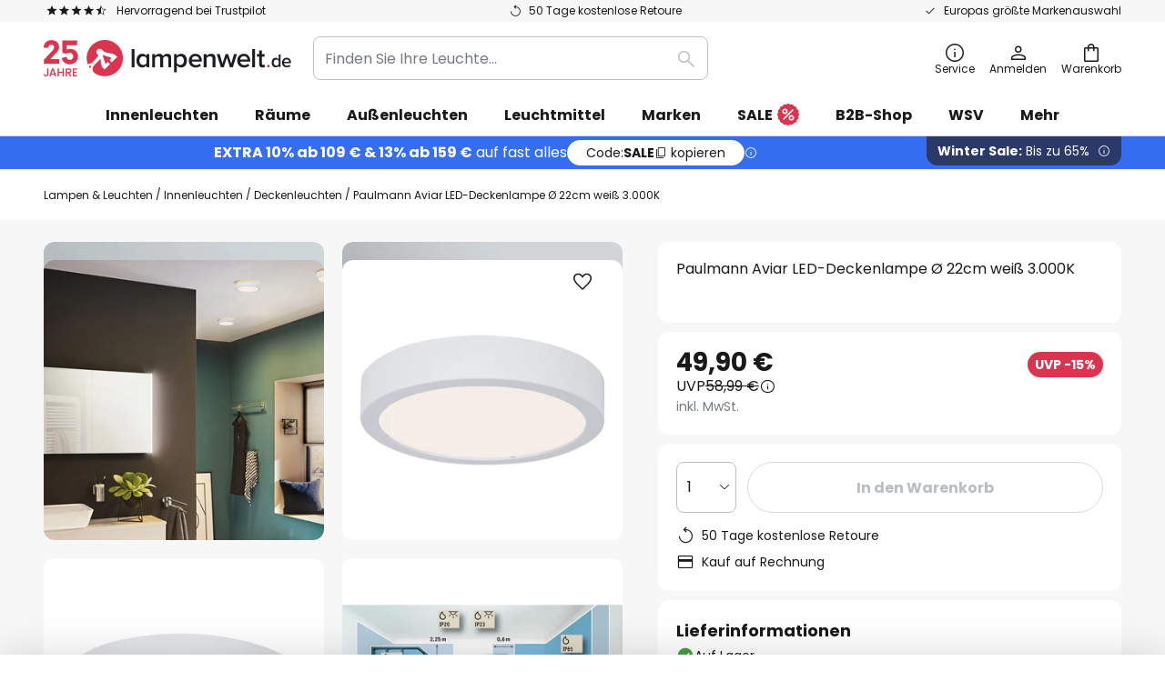

--- FILE ---
content_type: text/html; charset=UTF-8
request_url: https://www.lampenwelt.de/p/paulmann-aviar-led-deckenlampe-o-22cm-weiss-3-000k-7602202.html
body_size: 72556
content:
 <!doctype html><html lang="de"><head prefix="og: http://ogp.me/ns# fb: http://ogp.me/ns/fb# product: http://ogp.me/ns/product#"><script nonce="aIfBx8fuKtJFUk7ummEYcw==" data-prevent-move="text/x-magento-template">window.gdprAppliesGlobally=true;if(!("cmp_id" in window)||window.cmp_id<1){window.cmp_id=0}if(!("cmp_cdid" in window)){window.cmp_cdid="5b7337845768"}if(!("cmp_params" in window)){window.cmp_params=""}if(!("cmp_host" in window)){window.cmp_host="delivery.consentmanager.net"}if(!("cmp_cdn" in window)){window.cmp_cdn="cdn.consentmanager.net"}if(!("cmp_proto" in window)){window.cmp_proto="https:"}if(!("cmp_codesrc" in window)){window.cmp_codesrc="19"}window.cmp_getsupportedLangs=function(){var b=["DE","EN","FR","IT","NO","DA","FI","ES","PT","RO","BG","ET","EL","GA","HR","LV","LT","MT","NL","PL","SV","SK","SL","CS","HU","RU","SR","ZH","TR","UK","AR","BS"];if("cmp_customlanguages" in window){for(var a=0;a<window.cmp_customlanguages.length;a++){b.push(window.cmp_customlanguages[a].l.toUpperCase())}}return b};window.cmp_getRTLLangs=function(){var a=["AR"];if("cmp_customlanguages" in window){for(var b=0;b<window.cmp_customlanguages.length;b++){if("r" in window.cmp_customlanguages[b]&&window.cmp_customlanguages[b].r){a.push(window.cmp_customlanguages[b].l)}}}return a};window.cmp_getlang=function(j){if(typeof(j)!="boolean"){j=true}if(j&&typeof(cmp_getlang.usedlang)=="string"&&cmp_getlang.usedlang!==""){return cmp_getlang.usedlang}var g=window.cmp_getsupportedLangs();var c=[];var f=location.hash;var e=location.search;var a="languages" in navigator?navigator.languages:[];if(f.indexOf("cmplang=")!=-1){c.push(f.substr(f.indexOf("cmplang=")+8,2).toUpperCase())}else{if(e.indexOf("cmplang=")!=-1){c.push(e.substr(e.indexOf("cmplang=")+8,2).toUpperCase())}else{if("cmp_setlang" in window&&window.cmp_setlang!=""){c.push(window.cmp_setlang.toUpperCase())}else{if(a.length>0){for(var d=0;d<a.length;d++){c.push(a[d])}}}}}if("language" in navigator){c.push(navigator.language)}if("userLanguage" in navigator){c.push(navigator.userLanguage)}var h="";for(var d=0;d<c.length;d++){var b=c[d].toUpperCase();if(g.indexOf(b)!=-1){h=b;break}if(b.indexOf("-")!=-1){b=b.substr(0,2)}if(g.indexOf(b)!=-1){h=b;break}}if(h==""&&typeof(cmp_getlang.defaultlang)=="string"&&cmp_getlang.defaultlang!==""){return cmp_getlang.defaultlang}else{if(h==""){h="EN"}}h=h.toUpperCase();return h};(function(){var n=document;var p=window;var f="";var b="_en";if("cmp_getlang" in p){f=p.cmp_getlang().toLowerCase();if("cmp_customlanguages" in p){for(var h=0;h<p.cmp_customlanguages.length;h++){if(p.cmp_customlanguages[h].l.toUpperCase()==f.toUpperCase()){f="en";break}}}b="_"+f}function g(e,d){var l="";e+="=";var i=e.length;if(location.hash.indexOf(e)!=-1){l=location.hash.substr(location.hash.indexOf(e)+i,9999)}else{if(location.search.indexOf(e)!=-1){l=location.search.substr(location.search.indexOf(e)+i,9999)}else{return d}}if(l.indexOf("&")!=-1){l=l.substr(0,l.indexOf("&"))}return l}var j=("cmp_proto" in p)?p.cmp_proto:"https:";if(j!="http:"&&j!="https:"){j="https:"}var k=("cmp_ref" in p)?p.cmp_ref:location.href;var q=n.createElement("script");q.setAttribute("data-cmp-ab","1");var c=g("cmpdesign","");var a=g("cmpregulationkey","");var o=g("cmpatt","");q.src=j+"//"+p.cmp_host+"/delivery/cmp.php?"+("cmp_id" in p&&p.cmp_id>0?"id="+p.cmp_id:"")+("cmp_cdid" in p?"cdid="+p.cmp_cdid:"")+"&h="+encodeURIComponent(k)+(c!=""?"&cmpdesign="+encodeURIComponent(c):"")+(a!=""?"&cmpregulationkey="+encodeURIComponent(a):"")+(o!=""?"&cmatt="+encodeURIComponent(o):"")+("cmp_params" in p?"&"+p.cmp_params:"")+(n.cookie.length>0?"&__cmpfcc=1":"")+"&l="+f.toLowerCase()+"&o="+(new Date()).getTime();q.type="text/javascript";q.async=true;if(n.currentScript&&n.currentScript.parentElement){n.currentScript.parentElement.appendChild(q)}else{if(n.body){n.body.appendChild(q)}else{var m=n.getElementsByTagName("body");if(m.length==0){m=n.getElementsByTagName("div")}if(m.length==0){m=n.getElementsByTagName("span")}if(m.length==0){m=n.getElementsByTagName("ins")}if(m.length==0){m=n.getElementsByTagName("script")}if(m.length==0){m=n.getElementsByTagName("head")}if(m.length>0){m[0].appendChild(q)}}}var q=n.createElement("script");q.src=j+"//"+p.cmp_cdn+"/delivery/js/cmp"+b+".min.js";q.type="text/javascript";q.setAttribute("data-cmp-ab","1");q.async=true;if(n.currentScript&&n.currentScript.parentElement){n.currentScript.parentElement.appendChild(q)}else{if(n.body){n.body.appendChild(q)}else{var m=n.getElementsByTagName("body");if(m.length==0){m=n.getElementsByTagName("div")}if(m.length==0){m=n.getElementsByTagName("span")}if(m.length==0){m=n.getElementsByTagName("ins")}if(m.length==0){m=n.getElementsByTagName("script")}if(m.length==0){m=n.getElementsByTagName("head")}if(m.length>0){m[0].appendChild(q)}}}})();window.cmp_addFrame=function(b){if(!window.frames[b]){if(document.body){var a=document.createElement("iframe");a.style.cssText="display:none";if("cmp_cdn" in window&&"cmp_ultrablocking" in window&&window.cmp_ultrablocking>0){a.src="//"+window.cmp_cdn+"/delivery/empty.html"}a.name=b;document.body.appendChild(a)}else{window.setTimeout(window.cmp_addFrame,10,b)}}};window.cmp_rc=function(h){var b=document.cookie;var f="";var d=0;while(b!=""&&d<100){d++;while(b.substr(0,1)==" "){b=b.substr(1,b.length)}var g=b.substring(0,b.indexOf("="));if(b.indexOf(";")!=-1){var c=b.substring(b.indexOf("=")+1,b.indexOf(";"))}else{var c=b.substr(b.indexOf("=")+1,b.length)}if(h==g){f=c}var e=b.indexOf(";")+1;if(e==0){e=b.length}b=b.substring(e,b.length)}return(f)};window.cmp_stub=function(){var a=arguments;__cmp.a=__cmp.a||[];if(!a.length){return __cmp.a}else{if(a[0]==="ping"){if(a[1]===2){a[2]({gdprApplies:gdprAppliesGlobally,cmpLoaded:false,cmpStatus:"stub",displayStatus:"hidden",apiVersion:"2.0",cmpId:31},true)}else{a[2](false,true)}}else{if(a[0]==="getUSPData"){a[2]({version:1,uspString:window.cmp_rc("")},true)}else{if(a[0]==="getTCData"){__cmp.a.push([].slice.apply(a))}else{if(a[0]==="addEventListener"||a[0]==="removeEventListener"){__cmp.a.push([].slice.apply(a))}else{if(a.length==4&&a[3]===false){a[2]({},false)}else{__cmp.a.push([].slice.apply(a))}}}}}}};window.cmp_msghandler=function(d){var a=typeof d.data==="string";try{var c=a?JSON.parse(d.data):d.data}catch(f){var c=null}if(typeof(c)==="object"&&c!==null&&"__cmpCall" in c){var b=c.__cmpCall;window.__cmp(b.command,b.parameter,function(h,g){var e={__cmpReturn:{returnValue:h,success:g,callId:b.callId}};d.source.postMessage(a?JSON.stringify(e):e,"*")})}if(typeof(c)==="object"&&c!==null&&"__uspapiCall" in c){var b=c.__uspapiCall;window.__uspapi(b.command,b.version,function(h,g){var e={__uspapiReturn:{returnValue:h,success:g,callId:b.callId}};d.source.postMessage(a?JSON.stringify(e):e,"*")})}if(typeof(c)==="object"&&c!==null&&"__tcfapiCall" in c){var b=c.__tcfapiCall;window.__tcfapi(b.command,b.version,function(h,g){var e={__tcfapiReturn:{returnValue:h,success:g,callId:b.callId}};d.source.postMessage(a?JSON.stringify(e):e,"*")},b.parameter)}};window.cmp_setStub=function(a){if(!(a in window)||(typeof(window[a])!=="function"&&typeof(window[a])!=="object"&&(typeof(window[a])==="undefined"||window[a]!==null))){window[a]=window.cmp_stub;window[a].msgHandler=window.cmp_msghandler;window.addEventListener("message",window.cmp_msghandler,false)}};window.cmp_addFrame("__cmpLocator");if(!("cmp_disableusp" in window)||!window.cmp_disableusp){window.cmp_addFrame("__uspapiLocator")}if(!("cmp_disabletcf" in window)||!window.cmp_disabletcf){window.cmp_addFrame("__tcfapiLocator")}window.cmp_setStub("__cmp");if(!("cmp_disabletcf" in window)||!window.cmp_disabletcf){window.cmp_setStub("__tcfapi")}if(!("cmp_disableusp" in window)||!window.cmp_disableusp){window.cmp_setStub("__uspapi")};</script> <meta charset="utf-8"/>
<meta name="title" content="Paulmann Aviar LED-Deckenlampe Ø 22cm weiß 3.000K | Lampenwelt.de"/>
<meta name="description" content="Paulmann Aviar LED-Deckenlampe Ø 22cm weiß 3.000K » 50 Tage kostenlose Retoure ✓ Europas größte Markenauswahl ✓ Einfach und sicher bestellen!"/>
<meta name="robots" content="INDEX,FOLLOW"/>
<meta name="viewport" content="width=device-width, initial-scale=1"/>
<meta name="format-detection" content="telephone=no"/>
<title>Paulmann Aviar LED-Deckenlampe Ø 22cm weiß 3.000K | Lampenwelt.de</title>
<link  rel="stylesheet" type="text/css"  media="all" href="https://www.lampenwelt.de/static/version1769067867/base/Magento/base/default/mage/calendar.min.css" />
<link  rel="stylesheet" type="text/css"  media="all" href="https://www.lampenwelt.de/static/version1769067867/frontend/LW/LUX2/default/css/styles-m.min.css" />
<link  rel="stylesheet" type="text/css"  media="all" href="https://www.lampenwelt.de/static/version1769067867/base/Magento/base/default/jquery/uppy/dist/uppy-custom.min.css" />
<link  rel="stylesheet" type="text/css"  media="all" href="https://www.lampenwelt.de/static/version1769067867/frontend/Magento/base/default/Payone_Core/css/payone.min.css" />
<link  rel="stylesheet" type="text/css"  media="all" href="https://www.lampenwelt.de/static/version1769067867/frontend/Magento/base/default/LW_SwiperJs/lib/swiper.min.css" />
<link  rel="stylesheet" type="text/css"  media="all" href="https://www.lampenwelt.de/static/version1769067867/frontend/LW/LUX2/default/mage/gallery/gallery.min.css" />
<link  rel="stylesheet" type="text/css"  media="all" href="https://www.lampenwelt.de/static/version1769067867/frontend/Magento/base/default/LW_Chatbot/css/df-messenger-default.min.css" />
<link  rel="stylesheet" type="text/css"  media="screen and (min-width: 768px)" href="https://www.lampenwelt.de/static/version1769067867/frontend/LW/LUX2/default/css/styles-l.min.css" />







<link  rel="preload" as="font" crossorigin="anonymous" href="/asset/font/lw-iconfont-20251106/lw-iconfont.woff2" />
<link  rel="preload" as="font" crossorigin="anonymous" href="/asset/font/poppins/Poppins-Regular.woff2" />
<link  rel="preload" as="font" crossorigin="anonymous" href="/asset/font/poppins/Poppins-Bold.woff2" />
<link  rel="icon" type="image/png" sizes="48x48" href="/logo/lampenwelt/favicon-48x48.png" />
<link  rel="icon" type="image/svg+xml" href="/logo/lampenwelt/favicon.svg" />
<link  rel="shortcut icon" href="/logo/lampenwelt/favicon.ico" />
<link  rel="apple-touch-icon" sizes="180x180" href="/logo/lampenwelt/apple-touch-icon.png" />
<link  rel="manifest" href="/logo/lampenwelt/site.webmanifest" />
<link  rel="canonical" href="https://www.lampenwelt.de/p/paulmann-aviar-led-deckenlampe-o-22cm-weiss-3-000k-7602202.html" />
<script nonce="aIfBx8fuKtJFUk7ummEYcw==" data-prevent-move="text/x-magento-template">
    window._chIntCnf = {
        vendor: 'custom',
        universe_uri: 'https://lampenwelt-b2cde.hello-charles.com',
        script_id: 'bfe1e8aa-a1c8-4eac-ad74-265a0fda3cb9'
    };
</script>

   <script nonce="aIfBx8fuKtJFUk7ummEYcw==" type="text/javascript" data-prevent-move="text/x-magento-template">
    window.dataLayer = window.dataLayer || [];
    window.dataLayer.push({"pageType":"productPage","product":{"id":"7602202","name":"Paulmann Aviar LED-Deckenlampe \u00d8 22cm wei\u00df 3.000K","brand":"Paulmann","originalCategoryNames":["Innenleuchten","Deckenleuchten"],"uniqueCategoryNames":["Indoor Lighting","Ceiling Lights"],"uniqueCategoryIds":["1","2"],"price":"49.90","deliveryTime":"Delivery time: 1 - 2 days","deliveryTimeInDays":"1","panType":"HWB","bulkyGood":"no","availabilityStatus":"In stock","scarcity":"no"}})</script> <script nonce="aIfBx8fuKtJFUk7ummEYcw==" id="gtmScript" type="text/javascript" data-prevent-move="text/x-magento-template">
        const whenPageActivated = new Promise((resolve) => {
            if (document.prerendering) {
                document.addEventListener('prerenderingchange', resolve, {
                    once: true
                });
            } else {
                resolve();
            }
        });

        async function initAnalytics() {
            await whenPageActivated;

            window.dataLayer = window.dataLayer || [];
            window.dlCurrencyCode = "EUR";

            <!-- GOOGLE TAG MANAGER -->
            (function (w, d, s, l, i) {
                w[l] = w[l] || [];
                w[l].push({
                    'gtm.start': new Date().getTime(),
                    event: 'gtm.js'
                });
                var f = d.getElementsByTagName(s)[0],
                    j = d.createElement(s),
                    dl = l != 'dataLayer' ? '&l=' + l : '';
                j.async = true;
                j.src = 'https://collector.sst.lampenwelt.de/gtm.js?id=' + i + dl;
                var n = d.querySelector('[nonce]');
                n && j.setAttribute('nonce', n.nonce || n.getAttribute('nonce'));
                f.parentNode.insertBefore(j, f);
            })(window, document, 'script', 'dataLayer', 'GTM\u002DWN53QXZF');
            <!-- END GOOGLE TAG MANAGER -->
        }

        initAnalytics();</script>     <style> .search-autocomplete { display: none !important; }</style>      <link href="https://www.lampenwelt.de/static/version1769067867/frontend/LW/base/default/Bloomreach_Connector/css/variables.min.css" rel="stylesheet">   <style></style>    <style></style>   <link rel="alternate" href="https://www.lampenwelt.de/p/paulmann-aviar-led-deckenlampe-o-22cm-weiss-3-000k-7602202.html" hreflang="de-DE"/> <link rel="alternate" href="https://www.lumories.bg/p/paulmann-aviar-led-lampa-za-tavan-o-22cm-bjala-3000k-7602202.html" hreflang="bg-BG"/> <link rel="alternate" href="https://www.lumories.cz/p/paulmann-aviar-led-stropni-svetlo-o22cm-bila-3000k-7602202.html" hreflang="cs-CZ"/> <link rel="alternate" href="https://www.lampegiganten.dk/p/paulmann-aviar-led-loftlampe-o-22-cm-hvid-3-000-k-7602202.html" hreflang="da-DK"/> <link rel="alternate" href="https://www.lampenwelt.at/p/paulmann-aviar-led-deckenlampe-o-22cm-weiss-3-000k-7602202.html" hreflang="de-AT"/> <link rel="alternate" href="https://www.lampenwelt.ch/p/paulmann-aviar-led-deckenlampe-o-22cm-weiss-3-000k-7602202.html" hreflang="de-CH"/> <link rel="alternate" href="https://www.lumories.gr/p/fotistiko-orofis-paulmann-aviar-led-o-22cm-leuko-3-000k-7602202.html" hreflang="el-GR"/> <link rel="alternate" href="https://www.lights.co.uk/p/paulmann-aviar-led-ceiling-lamp-o-22cm-white-3000k-7602202.html" hreflang="en-GB"/> <link rel="alternate" href="https://www.lights.ie/p/paulmann-aviar-led-ceiling-lamp-o-22cm-white-3000k-7602202.html" hreflang="en-IE"/> <link rel="alternate" href="https://www.lampara.es/p/paulmann-aviar-plafon-led-o-22cm-blanco-3-000k-7602202.html" hreflang="es-ES"/> <link rel="alternate" href="https://www.lumories.ee/p/paulmann-aviar-led-laevalgusti-o-22cm-valge-3000k-7602202.html" hreflang="et-EE"/> <link rel="alternate" href="https://www.nettilamppu.fi/p/paulmann-aviar-led-kattovalaisin-o-22cm-3-000-k-7602202.html" hreflang="fi-FI"/> <link rel="alternate" href="https://fr.lumories.ch/p/paulmann-aviar-plafonnier-led-o-22cm-blanc-3-000k-7602202.html" hreflang="fr-CH"/> <link rel="alternate" href="https://www.luminaire.fr/p/paulmann-aviar-plafonnier-led-o-22cm-blanc-3-000k-7602202.html" hreflang="fr-FR"/> <link rel="alternate" href="https://www.lumories.hr/p/paulmann-aviar-led-stropna-svjetiljka-o-22cm-bijela-3-000k-7602202.html" hreflang="hr-HR"/> <link rel="alternate" href="https://www.feny24.hu/p/paulmann-aviar-led-lampa-o22cm-feh-3000k-7602202.html" hreflang="hu-HU"/> <link rel="alternate" href="https://www.lampade.it/p/paulmann-aviar-plafoniera-led-o-22cm-bianco-3-000k-7602202.html" hreflang="it-IT"/> <link rel="alternate" href="https://www.lumories.lt/p/paulmann-aviar-led-lubinis-sviestuvas-o-22cm-baltas-3000k-7602202.html" hreflang="lt-LT"/> <link rel="alternate" href="https://www.lumories.lv/p/paulmann-aviar-led-griestu-lampa-o-22cm-balta-3000k-7602202.html" hreflang="lv-LV"/> <link rel="alternate" href="https://www.lampegiganten.no/p/paulmann-aviar-led-taklampe-o-22-cm-hvit-3-000-k-7602202.html" hreflang="nb-NO"/> <link rel="alternate" href="https://www.lampen24.be/p/paulmann-aviar-led-plafondlamp-o-22cm-wit-3-000-k-7602202.html" hreflang="nl-BE"/> <link rel="alternate" href="https://www.lampen24.nl/p/paulmann-aviar-led-plafondlamp-o-22cm-wit-3-000-k-7602202.html" hreflang="nl-NL"/> <link rel="alternate" href="https://www.lampy.pl/p/paulmann-aviar-lampa-sufitowa-led-o-22cm-3-000-k-7602202.html" hreflang="pl-PL"/> <link rel="alternate" href="https://www.lumories.pt/p/candeeiro-de-teto-paulmann-aviar-led-o-22cm-branco-3-000k-7602202.html" hreflang="pt-PT"/> <link rel="alternate" href="https://www.lumories.ro/p/paulmann-aviar-plafoniera-led-o-22cm-alb-3000k-7602202.html" hreflang="ro-RO"/> <link rel="alternate" href="https://www.lumories.sk/p/paulmann-aviar-stropne-led-o-22-cm-biele-3-000-k-7602202.html" hreflang="sk-SK"/> <link rel="alternate" href="https://www.lumories.si/p/paulmann-aviar-led-stropna-svetilka-o-22cm-bela-3-000k-7602202.html" hreflang="sl-SI"/> <link rel="alternate" href="https://www.lamp24.se/p/paulmann-aviar-led-taklampa-o-22-cm-vit-3-000-k-7602202.html" hreflang="sv-SE"/> <link rel="alternate" href="https://www.lights.co.uk/p/paulmann-aviar-led-ceiling-lamp-o-22cm-white-3000k-7602202.html" hreflang="x-default"/><!--We can use this context to add some thing in future-->    <script nonce="aIfBx8fuKtJFUk7ummEYcw==" data-prevent-move="text/x-magento-template">
    window.kameleoonQueue = window.kameleoonQueue || [];</script><script nonce="aIfBx8fuKtJFUk7ummEYcw==" data-prevent-move="text/x-magento-template"
        src="//pu8bufhtgh.kameleoon.eu/kameleoon.js"
        async=""></script> <script nonce="aIfBx8fuKtJFUk7ummEYcw==" type="text/javascript" data-prevent-move="text/x-magento-template">
    ;window.NREUM || (NREUM = {});
    NREUM.init = {
         distributed_tracing: { enabled: true },
        privacy: { cookies_enabled: true },
    };
    ;NREUM.loader_config = {
        accountID: '3827620',
        trustKey: '3827620',
        agentID: "538461996",
        licenseKey: 'NRJS-a9f247f553a89a71d7d',
        applicationID: "390940652",
    };
    ;NREUM.info = {
        beacon: 'bam.eu01.nr-data.net',
        errorBeacon: 'bam.eu01.nr-data.net',
        licenseKey: 'NRJS-a9f247f553a89a71d7d',
        applicationID: "390940652",
        sa: 1,
    };
    ;/*! For license information please see nr - loader - spa - 1.285.0.min.js.LICENSE.txt */
    (() => {
        var e, t, r = {
            8122: (e, t, r) => {
                'use strict';
                r.d(t, { a: () => i });
                var n = r(944);

                function i(e, t) {
                    try {
                        if (!e || 'object' != typeof e) return (0, n.R)(3);
                        if (!t || 'object' != typeof t) return (0, n.R)(4);
                        const r = Object.create(Object.getPrototypeOf(t), Object.getOwnPropertyDescriptors(t)),
                            o = 0 === Object.keys(r).length ? e : r;
                        for (let a in o) if (void 0 !== e[a]) try {
                            if (null === e[a]) {
                                r[a] = null;
                                continue;
                            }
                            Array.isArray(e[a]) && Array.isArray(t[a]) ? r[a] = Array.from(new Set([...e[a], ...t[a]])) : 'object' == typeof e[a] && 'object' == typeof t[a] ? r[a] = i(e[a], t[a]) : r[a] = e[a];
                        } catch (e) {
                            (0, n.R)(1, e);
                        }
                        return r;
                    } catch (e) {
                        (0, n.R)(2, e);
                    }
                }
            }, 2555: (e, t, r) => {
                'use strict';
                r.d(t, { Vp: () => c, fn: () => s, x1: () => u });
                var n = r(384), i = r(8122);
                const o = {
                    beacon: n.NT.beacon,
                    errorBeacon: n.NT.errorBeacon,
                    licenseKey: void 0,
                    applicationID: void 0,
                    sa: void 0,
                    queueTime: void 0,
                    applicationTime: void 0,
                    ttGuid: void 0,
                    user: void 0,
                    account: void 0,
                    product: void 0,
                    extra: void 0,
                    jsAttributes: {},
                    userAttributes: void 0,
                    atts: void 0,
                    transactionName: void 0,
                    tNamePlain: void 0,
                }, a = {};

                function s(e) {
                    try {
                        const t = c(e);
                        return !!t.licenseKey && !!t.errorBeacon && !!t.applicationID;
                    } catch (e) {
                        return !1;
                    }
                }

                function c(e) {
                    if (!e) throw new Error('All info objects require an agent identifier!');
                    if (!a[e]) throw new Error('Info for '.concat(e, ' was never set'));
                    return a[e];
                }

                function u(e, t) {
                    if (!e) throw new Error('All info objects require an agent identifier!');
                    a[e] = (0, i.a)(t, o);
                    const r = (0, n.nY)(e);
                    r && (r.info = a[e]);
                }
            }, 9417: (e, t, r) => {
                'use strict';
                r.d(t, { D0: () => h, gD: () => g, xN: () => p });
                var n = r(3333);
                const i = e => {
                    if (!e || 'string' != typeof e) return !1;
                    try {
                        document.createDocumentFragment().querySelector(e);
                    } catch {
                        return !1;
                    }
                    return !0;
                };
                var o = r(2614), a = r(944), s = r(384), c = r(8122);
                const u = '[data-nr-mask]', d = () => {
                    const e = {
                        feature_flags: [],
                        experimental: { marks: !1, measures: !1, resources: !1 },
                        mask_selector: '*',
                        block_selector: '[data-nr-block]',
                        mask_input_options: {
                            color: !1,
                            date: !1,
                            'datetime-local': !1,
                            email: !1,
                            month: !1,
                            number: !1,
                            range: !1,
                            search: !1,
                            tel: !1,
                            text: !1,
                            time: !1,
                            url: !1,
                            week: !1,
                            textarea: !1,
                            select: !1,
                            password: !0,
                        },
                    };
                    return {
                        ajax: { deny_list: void 0, block_internal: !0, enabled: !0, autoStart: !0 },
                        distributed_tracing: {
                            enabled: void 0,
                            exclude_newrelic_header: void 0,
                            cors_use_newrelic_header: void 0,
                            cors_use_tracecontext_headers: void 0,
                            allowed_origins: void 0,
                        },
                        get feature_flags() {
                            return e.feature_flags;
                        },
                        set feature_flags(t) {
                            e.feature_flags = t;
                        },
                        generic_events: { enabled: !0, autoStart: !0 },
                        harvest: { interval: 30 },
                        jserrors: { enabled: !0, autoStart: !0 },
                        logging: { enabled: !0, autoStart: !0 },
                        metrics: { enabled: !0, autoStart: !0 },
                        obfuscate: void 0,
                        page_action: { enabled: !0 },
                        page_view_event: { enabled: !0, autoStart: !0 },
                        page_view_timing: { enabled: !0, autoStart: !0 },
                        performance: {
                            get capture_marks() {
                                return e.feature_flags.includes(n.$v.MARKS) || e.experimental.marks;
                            }, set capture_marks(t) {
                                e.experimental.marks = t;
                            }, get capture_measures() {
                                return e.feature_flags.includes(n.$v.MEASURES) || e.experimental.measures;
                            }, set capture_measures(t) {
                                e.experimental.measures = t;
                            }, capture_detail: !0, resources: {
                                get enabled() {
                                    return e.feature_flags.includes(n.$v.RESOURCES) || e.experimental.resources;
                                }, set enabled(t) {
                                    e.experimental.resources = t;
                                }, asset_types: [], first_party_domains: [], ignore_newrelic: !0,
                            },
                        },
                        privacy: { cookies_enabled: !0 },
                        proxy: { assets: void 0, beacon: void 0 },
                        session: { expiresMs: o.wk, inactiveMs: o.BB },
                        session_replay: {
                            autoStart: !0,
                            enabled: !1,
                            preload: !1,
                            sampling_rate: 10,
                            error_sampling_rate: 100,
                            collect_fonts: !1,
                            inline_images: !1,
                            fix_stylesheets: !0,
                            mask_all_inputs: !0,
                            get mask_text_selector() {
                                return e.mask_selector;
                            },
                            set mask_text_selector(t) {
                                i(t) ? e.mask_selector = ''.concat(t, ',').concat(u) : '' === t || null === t ? e.mask_selector = u : (0, a.R)(5, t);
                            },
                            get block_class() {
                                return 'nr-block';
                            },
                            get ignore_class() {
                                return 'nr-ignore';
                            },
                            get mask_text_class() {
                                return 'nr-mask';
                            },
                            get block_selector() {
                                return e.block_selector;
                            },
                            set block_selector(t) {
                                i(t) ? e.block_selector += ','.concat(t) : '' !== t && (0, a.R)(6, t);
                            },
                            get mask_input_options() {
                                return e.mask_input_options;
                            },
                            set mask_input_options(t) {
                                t && 'object' == typeof t ? e.mask_input_options = {
                                    ...t,
                                    password: !0,
                                } : (0, a.R)(7, t);
                            },
                        },
                        session_trace: { enabled: !0, autoStart: !0 },
                        soft_navigations: { enabled: !0, autoStart: !0 },
                        spa: { enabled: !0, autoStart: !0 },
                        ssl: void 0,
                        user_actions: { enabled: !0, elementAttributes: ['id', 'className', 'tagName', 'type'] },
                    };
                }, l = {}, f = 'All configuration objects require an agent identifier!';

                function h(e) {
                    if (!e) throw new Error(f);
                    if (!l[e]) throw new Error('Configuration for '.concat(e, ' was never set'));
                    return l[e];
                }

                function p(e, t) {
                    if (!e) throw new Error(f);
                    l[e] = (0, c.a)(t, d());
                    const r = (0, s.nY)(e);
                    r && (r.init = l[e]);
                }

                function g(e, t) {
                    if (!e) throw new Error(f);
                    var r = h(e);
                    if (r) {
                        for (var n = t.split('.'), i = 0; i < n.length - 1; i++) if ('object' != typeof (r = r[n[i]])) return;
                        r = r[n[n.length - 1]];
                    }
                    return r;
                }
            }, 5603: (e, t, r) => {
                'use strict';
                r.d(t, { a: () => c, o: () => s });
                var n = r(384), i = r(8122);
                const o = {
                    accountID: void 0,
                    trustKey: void 0,
                    agentID: void 0,
                    licenseKey: void 0,
                    applicationID: void 0,
                    xpid: void 0,
                }, a = {};

                function s(e) {
                    if (!e) throw new Error('All loader-config objects require an agent identifier!');
                    if (!a[e]) throw new Error('LoaderConfig for '.concat(e, ' was never set'));
                    return a[e];
                }

                function c(e, t) {
                    if (!e) throw new Error('All loader-config objects require an agent identifier!');
                    a[e] = (0, i.a)(t, o);
                    const r = (0, n.nY)(e);
                    r && (r.loader_config = a[e]);
                }
            }, 3371: (e, t, r) => {
                'use strict';
                r.d(t, { V: () => f, f: () => l });
                var n = r(8122), i = r(384), o = r(6154), a = r(9324);
                let s = 0;
                const c = { buildEnv: a.F3, distMethod: a.Xs, version: a.xv, originTime: o.WN }, u = {
                    customTransaction: void 0,
                    disabled: !1,
                    isolatedBacklog: !1,
                    loaderType: void 0,
                    maxBytes: 3e4,
                    onerror: void 0,
                    ptid: void 0,
                    releaseIds: {},
                    appMetadata: {},
                    session: void 0,
                    denyList: void 0,
                    timeKeeper: void 0,
                    obfuscator: void 0,
                    harvester: void 0,
                }, d = {};

                function l(e) {
                    if (!e) throw new Error('All runtime objects require an agent identifier!');
                    if (!d[e]) throw new Error('Runtime for '.concat(e, ' was never set'));
                    return d[e];
                }

                function f(e, t) {
                    if (!e) throw new Error('All runtime objects require an agent identifier!');
                    d[e] = { ...(0, n.a)(t, u), ...c }, Object.hasOwnProperty.call(d[e], 'harvestCount') || Object.defineProperty(d[e], 'harvestCount', { get: () => ++s });
                    const r = (0, i.nY)(e);
                    r && (r.runtime = d[e]);
                }
            }, 9324: (e, t, r) => {
                'use strict';
                r.d(t, { F3: () => i, Xs: () => o, Yq: () => a, xv: () => n });
                const n = '1.285.0', i = 'PROD', o = 'CDN', a = '^2.0.0-alpha.18';
            }, 6154: (e, t, r) => {
                'use strict';
                r.d(t, {
                    A4: () => s,
                    OF: () => d,
                    RI: () => i,
                    WN: () => h,
                    bv: () => o,
                    gm: () => a,
                    lR: () => f,
                    m: () => u,
                    mw: () => c,
                    sb: () => l,
                });
                var n = r(1863);
                const i = 'undefined' != typeof window && !!window.document,
                    o = 'undefined' != typeof WorkerGlobalScope && ('undefined' != typeof self && self instanceof WorkerGlobalScope && self.navigator instanceof WorkerNavigator || 'undefined' != typeof globalThis && globalThis instanceof WorkerGlobalScope && globalThis.navigator instanceof WorkerNavigator),
                    a = i ? window : 'undefined' != typeof WorkerGlobalScope && ('undefined' != typeof self && self instanceof WorkerGlobalScope && self || 'undefined' != typeof globalThis && globalThis instanceof WorkerGlobalScope && globalThis),
                    s = 'complete' === a?.document?.readyState, c = Boolean('hidden' === a?.document?.visibilityState),
                    u = '' + a?.location, d = /iPad|iPhone|iPod/.test(a.navigator?.userAgent),
                    l = d && 'undefined' == typeof SharedWorker, f = (() => {
                        const e = a.navigator?.userAgent?.match(/Firefox[/\s](\d+\.\d+)/);
                        return Array.isArray(e) && e.length >= 2 ? +e[1] : 0;
                    })(), h = Date.now() - (0, n.t)();
            }, 7295: (e, t, r) => {
                'use strict';
                r.d(t, { Xv: () => a, gX: () => i, iW: () => o });
                var n = [];

                function i(e) {
                    if (!e || o(e)) return !1;
                    if (0 === n.length) return !0;
                    for (var t = 0; t < n.length; t++) {
                        var r = n[t];
                        if ('*' === r.hostname) return !1;
                        if (s(r.hostname, e.hostname) && c(r.pathname, e.pathname)) return !1;
                    }
                    return !0;
                }

                function o(e) {
                    return void 0 === e.hostname;
                }

                function a(e) {
                    if (n = [], e && e.length) for (var t = 0; t < e.length; t++) {
                        let r = e[t];
                        if (!r) continue;
                        0 === r.indexOf('http://') ? r = r.substring(7) : 0 === r.indexOf('https://') && (r = r.substring(8));
                        const i = r.indexOf('/');
                        let o, a;
                        i > 0 ? (o = r.substring(0, i), a = r.substring(i)) : (o = r, a = '');
                        let [s] = o.split(':');
                        n.push({ hostname: s, pathname: a });
                    }
                }

                function s(e, t) {
                    return !(e.length > t.length) && t.indexOf(e) === t.length - e.length;
                }

                function c(e, t) {
                    return 0 === e.indexOf('/') && (e = e.substring(1)), 0 === t.indexOf('/') && (t = t.substring(1)), '' === e || e === t;
                }
            }, 3241: (e, t, r) => {
                'use strict';
                r.d(t, { W: () => o });
                var n = r(6154);
                const i = 'newrelic';

                function o(e = {}) {
                    try {
                        n.gm.dispatchEvent(new CustomEvent(i, { detail: e }));
                    } catch (e) {
                    }
                }
            }, 1687: (e, t, r) => {
                'use strict';
                r.d(t, { Ak: () => c, Ze: () => l, x3: () => u });
                var n = r(7836), i = r(3606), o = r(860), a = r(2646);
                const s = {};

                function c(e, t) {
                    const r = { staged: !1, priority: o.P3[t] || 0 };
                    d(e), s[e].get(t) || s[e].set(t, r);
                }

                function u(e, t) {
                    e && s[e] && (s[e].get(t) && s[e].delete(t), h(e, t, !1), s[e].size && f(e));
                }

                function d(e) {
                    if (!e) throw new Error('agentIdentifier required');
                    s[e] || (s[e] = new Map);
                }

                function l(e = '', t = 'feature', r = !1) {
                    if (d(e), !e || !s[e].get(t) || r) return h(e, t);
                    s[e].get(t).staged = !0, f(e);
                }

                function f(e) {
                    const t = Array.from(s[e]);
                    t.every((([e, t]) => t.staged)) && (t.sort(((e, t) => e[1].priority - t[1].priority)), t.forEach((([t]) => {
                        s[e].delete(t), h(e, t);
                    })));
                }

                function h(e, t, r = !0) {
                    const o = e ? n.ee.get(e) : n.ee, s = i.i.handlers;
                    if (!o.aborted && o.backlog && s) {
                        if (r) {
                            const e = o.backlog[t], r = s[t];
                            if (r) {
                                for (let t = 0; e && t < e.length; ++t) p(e[t], r);
                                Object.entries(r).forEach((([e, t]) => {
                                    Object.values(t || {}).forEach((t => {
                                        t[0]?.on && t[0]?.context() instanceof a.y && t[0].on(e, t[1]);
                                    }));
                                }));
                            }
                        }
                        o.isolatedBacklog || delete s[t], o.backlog[t] = null, o.emit('drain-' + t, []);
                    }
                }

                function p(e, t) {
                    var r = e[1];
                    Object.values(t[r] || {}).forEach((t => {
                        var r = e[0];
                        if (t[0] === r) {
                            var n = t[1], i = e[3], o = e[2];
                            n.apply(i, o);
                        }
                    }));
                }
            }, 7836: (e, t, r) => {
                'use strict';
                r.d(t, { P: () => c, ee: () => u });
                var n = r(384), i = r(8990), o = r(3371), a = r(2646), s = r(5607);
                const c = 'nr@context:'.concat(s.W), u = function e(t, r) {
                    var n = {}, s = {}, d = {}, l = !1;
                    try {
                        l = 16 === r.length && (0, o.f)(r).isolatedBacklog;
                    } catch (e) {
                    }
                    var f = {
                        on: p,
                        addEventListener: p,
                        removeEventListener: function(e, t) {
                            var r = n[e];
                            if (!r) return;
                            for (var i = 0; i < r.length; i++) r[i] === t && r.splice(i, 1);
                        },
                        emit: function(e, r, n, i, o) {
                            !1 !== o && (o = !0);
                            if (u.aborted && !i) return;
                            t && o && t.emit(e, r, n);
                            for (var a = h(n), c = g(e), d = c.length, l = 0; l < d; l++) c[l].apply(a, r);
                            var p = v()[s[e]];
                            p && p.push([f, e, r, a]);
                            return a;
                        },
                        get: m,
                        listeners: g,
                        context: h,
                        buffer: function(e, t) {
                            const r = v();
                            if (t = t || 'feature', f.aborted) return;
                            Object.entries(e || {}).forEach((([e, n]) => {
                                s[n] = t, t in r || (r[t] = []);
                            }));
                        },
                        abort: function() {
                            f._aborted = !0, Object.keys(f.backlog).forEach((e => {
                                delete f.backlog[e];
                            }));
                        },
                        isBuffering: function(e) {
                            return !!v()[s[e]];
                        },
                        debugId: r,
                        backlog: l ? {} : t && 'object' == typeof t.backlog ? t.backlog : {},
                        isolatedBacklog: l,
                    };
                    return Object.defineProperty(f, 'aborted', {
                        get: () => {
                            let e = f._aborted || !1;
                            return e || (t && (e = t.aborted), e);
                        },
                    }), f;

                    function h(e) {
                        return e && e instanceof a.y ? e : e ? (0, i.I)(e, c, (() => new a.y(c))) : new a.y(c);
                    }

                    function p(e, t) {
                        n[e] = g(e).concat(t);
                    }

                    function g(e) {
                        return n[e] || [];
                    }

                    function m(t) {
                        return d[t] = d[t] || e(f, t);
                    }

                    function v() {
                        return f.backlog;
                    }
                }(void 0, 'globalEE'), d = (0, n.Zm)();
                d.ee || (d.ee = u);
            }, 2646: (e, t, r) => {
                'use strict';
                r.d(t, { y: () => n });

                class n {
                    constructor(e) {
                        this.contextId = e;
                    }
                }
            }, 9908: (e, t, r) => {
                'use strict';
                r.d(t, { d: () => n, p: () => i });
                var n = r(7836).ee.get('handle');

                function i(e, t, r, i, o) {
                    o ? (o.buffer([e], i), o.emit(e, t, r)) : (n.buffer([e], i), n.emit(e, t, r));
                }
            }, 3606: (e, t, r) => {
                'use strict';
                r.d(t, { i: () => o });
                var n = r(9908);
                o.on = a;
                var i = o.handlers = {};

                function o(e, t, r, o) {
                    a(o || n.d, i, e, t, r);
                }

                function a(e, t, r, i, o) {
                    o || (o = 'feature'), e || (e = n.d);
                    var a = t[o] = t[o] || {};
                    (a[r] = a[r] || []).push([e, i]);
                }
            }, 3878: (e, t, r) => {
                'use strict';

                function n(e, t) {
                    return { capture: e, passive: !1, signal: t };
                }

                function i(e, t, r = !1, i) {
                    window.addEventListener(e, t, n(r, i));
                }

                function o(e, t, r = !1, i) {
                    document.addEventListener(e, t, n(r, i));
                }

                r.d(t, { DD: () => o, jT: () => n, sp: () => i });
            }, 5607: (e, t, r) => {
                'use strict';
                r.d(t, { W: () => n });
                const n = (0, r(9566).bz)();
            }, 9566: (e, t, r) => {
                'use strict';
                r.d(t, { LA: () => s, ZF: () => c, bz: () => a, el: () => u });
                var n = r(6154);
                const i = 'xxxxxxxx-xxxx-4xxx-yxxx-xxxxxxxxxxxx';

                function o(e, t) {
                    return e ? 15 & e[t] : 16 * Math.random() | 0;
                }

                function a() {
                    const e = n.gm?.crypto || n.gm?.msCrypto;
                    let t, r = 0;
                    return e && e.getRandomValues && (t = e.getRandomValues(new Uint8Array(30))), i.split('').map((e => 'x' === e ? o(t, r++).toString(16) : 'y' === e ? (3 & o() | 8).toString(16) : e)).join('');
                }

                function s(e) {
                    const t = n.gm?.crypto || n.gm?.msCrypto;
                    let r, i = 0;
                    t && t.getRandomValues && (r = t.getRandomValues(new Uint8Array(e)));
                    const a = [];
                    for (var s = 0; s < e; s++) a.push(o(r, i++).toString(16));
                    return a.join('');
                }

                function c() {
                    return s(16);
                }

                function u() {
                    return s(32);
                }
            }, 2614: (e, t, r) => {
                'use strict';
                r.d(t, { BB: () => a, H3: () => n, g: () => u, iL: () => c, tS: () => s, uh: () => i, wk: () => o });
                const n = 'NRBA', i = 'SESSION', o = 144e5, a = 18e5, s = {
                    STARTED: 'session-started',
                    PAUSE: 'session-pause',
                    RESET: 'session-reset',
                    RESUME: 'session-resume',
                    UPDATE: 'session-update',
                }, c = { SAME_TAB: 'same-tab', CROSS_TAB: 'cross-tab' }, u = { OFF: 0, FULL: 1, ERROR: 2 };
            }, 1863: (e, t, r) => {
                'use strict';

                function n() {
                    return Math.floor(performance.now());
                }

                r.d(t, { t: () => n });
            }, 7485: (e, t, r) => {
                'use strict';
                r.d(t, { D: () => i });
                var n = r(6154);

                function i(e) {
                    if (0 === (e || '').indexOf('data:')) return { protocol: 'data' };
                    try {
                        const t = new URL(e, location.href), r = {
                            port: t.port,
                            hostname: t.hostname,
                            pathname: t.pathname,
                            search: t.search,
                            protocol: t.protocol.slice(0, t.protocol.indexOf(':')),
                            sameOrigin: t.protocol === n.gm?.location?.protocol && t.host === n.gm?.location?.host,
                        };
                        return r.port && '' !== r.port || ('http:' === t.protocol && (r.port = '80'), 'https:' === t.protocol && (r.port = '443')), r.pathname && '' !== r.pathname ? r.pathname.startsWith('/') || (r.pathname = '/'.concat(r.pathname)) : r.pathname = '/', r;
                    } catch (e) {
                        return {};
                    }
                }
            }, 944: (e, t, r) => {
                'use strict';

                function n(e, t) {
                    'function' == typeof console.debug && console.debug('New Relic Warning: https://github.com/newrelic/newrelic-browser-agent/blob/main/docs/warning-codes.md#'.concat(e), t);
                }

                r.d(t, { R: () => n });
            }, 5701: (e, t, r) => {
                'use strict';
                r.d(t, { B: () => a, t: () => s });
                var n = r(7836), i = r(3241);
                const o = new Set, a = {};

                function s(e, t) {
                    const r = n.ee.get(t);
                    a[t] ??= {}, e && 'object' == typeof e && (o.has(t) || (r.emit('rumresp', [e]), a[t] = e, o.add(t), (0, i.W)({
                        agentIdentifier: t,
                        loaded: !0,
                        type: 'lifecycle',
                        name: 'load',
                        feature: void 0,
                        data: e,
                    })));
                }
            }, 8990: (e, t, r) => {
                'use strict';
                r.d(t, { I: () => i });
                var n = Object.prototype.hasOwnProperty;

                function i(e, t, r) {
                    if (n.call(e, t)) return e[t];
                    var i = r();
                    if (Object.defineProperty && Object.keys) try {
                        return Object.defineProperty(e, t, { value: i, writable: !0, enumerable: !1 }), i;
                    } catch (e) {
                    }
                    return e[t] = i, i;
                }
            }, 6389: (e, t, r) => {
                'use strict';

                function n(e, t = 500, r = {}) {
                    const n = r?.leading || !1;
                    let i;
                    return (...r) => {
                        n && void 0 === i && (e.apply(this, r), i = setTimeout((() => {
                            i = clearTimeout(i);
                        }), t)), n || (clearTimeout(i), i = setTimeout((() => {
                            e.apply(this, r);
                        }), t));
                    };
                }

                function i(e) {
                    let t = !1;
                    return (...r) => {
                        t || (t = !0, e.apply(this, r));
                    };
                }

                r.d(t, { J: () => i, s: () => n });
            }, 3304: (e, t, r) => {
                'use strict';
                r.d(t, { A: () => o });
                var n = r(7836);
                const i = () => {
                    const e = new WeakSet;
                    return (t, r) => {
                        if ('object' == typeof r && null !== r) {
                            if (e.has(r)) return;
                            e.add(r);
                        }
                        return r;
                    };
                };

                function o(e) {
                    try {
                        return JSON.stringify(e, i()) ?? '';
                    } catch (e) {
                        try {
                            n.ee.emit('internal-error', [e]);
                        } catch (e) {
                        }
                        return '';
                    }
                }
            }, 5289: (e, t, r) => {
                'use strict';
                r.d(t, { GG: () => o, sB: () => a });
                var n = r(3878);

                function i() {
                    return 'undefined' == typeof document || 'complete' === document.readyState;
                }

                function o(e, t) {
                    if (i()) return e();
                    (0, n.sp)('load', e, t);
                }

                function a(e) {
                    if (i()) return e();
                    (0, n.DD)('DOMContentLoaded', e);
                }
            }, 384: (e, t, r) => {
                'use strict';
                r.d(t, { NT: () => o, US: () => d, Zm: () => a, bQ: () => c, dV: () => s, nY: () => u, pV: () => l });
                var n = r(6154), i = r(1863);
                const o = { beacon: 'bam.nr-data.net', errorBeacon: 'bam.nr-data.net' };

                function a() {
                    return n.gm.NREUM || (n.gm.NREUM = {}), void 0 === n.gm.newrelic && (n.gm.newrelic = n.gm.NREUM), n.gm.NREUM;
                }

                function s() {
                    let e = a();
                    return e.o || (e.o = {
                        ST: n.gm.setTimeout,
                        SI: n.gm.setImmediate,
                        CT: n.gm.clearTimeout,
                        XHR: n.gm.XMLHttpRequest,
                        REQ: n.gm.Request,
                        EV: n.gm.Event,
                        PR: n.gm.Promise,
                        MO: n.gm.MutationObserver,
                        FETCH: n.gm.fetch,
                        WS: n.gm.WebSocket,
                    }), e;
                }

                function c(e, t) {
                    let r = a();
                    r.initializedAgents ??= {}, t.initializedAt = {
                        ms: (0, i.t)(),
                        date: new Date,
                    }, r.initializedAgents[e] = t;
                }

                function u(e) {
                    let t = a();
                    return t.initializedAgents?.[e];
                }

                function d(e, t) {
                    a()[e] = t;
                }

                function l() {
                    return function() {
                        let e = a();
                        const t = e.info || {};
                        e.info = { beacon: o.beacon, errorBeacon: o.errorBeacon, ...t };
                    }(), function() {
                        let e = a();
                        const t = e.init || {};
                        e.init = { ...t };
                    }(), s(), function() {
                        let e = a();
                        const t = e.loader_config || {};
                        e.loader_config = { ...t };
                    }(), a();
                }
            }, 2843: (e, t, r) => {
                'use strict';
                r.d(t, { u: () => i });
                var n = r(3878);

                function i(e, t = !1, r, i) {
                    (0, n.DD)('visibilitychange', (function() {
                        if (t) return void ('hidden' === document.visibilityState && e());
                        e(document.visibilityState);
                    }), r, i);
                }
            }, 8139: (e, t, r) => {
                'use strict';
                r.d(t, { u: () => f });
                var n = r(7836), i = r(3434), o = r(8990), a = r(6154);
                const s = {}, c = a.gm.XMLHttpRequest, u = 'addEventListener', d = 'removeEventListener',
                    l = 'nr@wrapped:'.concat(n.P);

                function f(e) {
                    var t = function(e) {
                        return (e || n.ee).get('events');
                    }(e);
                    if (s[t.debugId]++) return t;
                    s[t.debugId] = 1;
                    var r = (0, i.YM)(t, !0);

                    function f(e) {
                        r.inPlace(e, [u, d], '-', p);
                    }

                    function p(e, t) {
                        return e[1];
                    }

                    return 'getPrototypeOf' in Object && (a.RI && h(document, f), c && h(c.prototype, f), h(a.gm, f)), t.on(u + '-start', (function(e, t) {
                        var n = e[1];
                        if (null !== n && ('function' == typeof n || 'object' == typeof n)) {
                            var i = (0, o.I)(n, l, (function() {
                                var e = {
                                    object: function() {
                                        if ('function' != typeof n.handleEvent) return;
                                        return n.handleEvent.apply(n, arguments);
                                    }, function: n,
                                }[typeof n];
                                return e ? r(e, 'fn-', null, e.name || 'anonymous') : n;
                            }));
                            this.wrapped = e[1] = i;
                        }
                    })), t.on(d + '-start', (function(e) {
                        e[1] = this.wrapped || e[1];
                    })), t;
                }

                function h(e, t, ...r) {
                    let n = e;
                    for (; 'object' == typeof n && !Object.prototype.hasOwnProperty.call(n, u);) n = Object.getPrototypeOf(n);
                    n && t(n, ...r);
                }
            }, 3434: (e, t, r) => {
                'use strict';
                r.d(t, { Jt: () => o, YM: () => c });
                var n = r(7836), i = r(5607);
                const o = 'nr@original:'.concat(i.W);
                var a = Object.prototype.hasOwnProperty, s = !1;

                function c(e, t) {
                    return e || (e = n.ee), r.inPlace = function(e, t, n, i, o) {
                        n || (n = '');
                        const a = '-' === n.charAt(0);
                        for (let s = 0; s < t.length; s++) {
                            const c = t[s], u = e[c];
                            d(u) || (e[c] = r(u, a ? c + n : n, i, c, o));
                        }
                    }, r.flag = o, r;

                    function r(t, r, n, s, c) {
                        return d(t) ? t : (r || (r = ''), nrWrapper[o] = t, function(e, t, r) {
                            if (Object.defineProperty && Object.keys) try {
                                return Object.keys(e).forEach((function(r) {
                                    Object.defineProperty(t, r, {
                                        get: function() {
                                            return e[r];
                                        }, set: function(t) {
                                            return e[r] = t, t;
                                        },
                                    });
                                })), t;
                            } catch (e) {
                                u([e], r);
                            }
                            for (var n in e) a.call(e, n) && (t[n] = e[n]);
                        }(t, nrWrapper, e), nrWrapper);

                        function nrWrapper() {
                            var o, a, d, l;
                            try {
                                a = this, o = [...arguments], d = 'function' == typeof n ? n(o, a) : n || {};
                            } catch (t) {
                                u([t, '', [o, a, s], d], e);
                            }
                            i(r + 'start', [o, a, s], d, c);
                            try {
                                return l = t.apply(a, o);
                            } catch (e) {
                                throw i(r + 'err', [o, a, e], d, c), e;
                            } finally {
                                i(r + 'end', [o, a, l], d, c);
                            }
                        }
                    }

                    function i(r, n, i, o) {
                        if (!s || t) {
                            var a = s;
                            s = !0;
                            try {
                                e.emit(r, n, i, t, o);
                            } catch (t) {
                                u([t, r, n, i], e);
                            }
                            s = a;
                        }
                    }
                }

                function u(e, t) {
                    t || (t = n.ee);
                    try {
                        t.emit('internal-error', e);
                    } catch (e) {
                    }
                }

                function d(e) {
                    return !(e && 'function' == typeof e && e.apply && !e[o]);
                }
            }, 9414: (e, t, r) => {
                'use strict';
                r.d(t, { J: () => c });
                var n = r(7836), i = r(2646), o = r(944), a = r(3434);
                const s = new Map;

                function c(e, t, r, c) {
                    if ('object' != typeof t || !t || 'string' != typeof r || !r || 'function' != typeof t[r]) return (0, o.R)(29);
                    const u = function(e) {
                        return (e || n.ee).get('logger');
                    }(e), d = (0, a.YM)(u), l = new i.y(n.P);
                    l.level = c.level, l.customAttributes = c.customAttributes;
                    const f = t[r]?.[a.Jt] || t[r];
                    return s.set(f, l), d.inPlace(t, [r], 'wrap-logger-', (() => s.get(f))), u;
                }
            }, 9300: (e, t, r) => {
                'use strict';
                r.d(t, { T: () => n });
                const n = r(860).K7.ajax;
            }, 3333: (e, t, r) => {
                'use strict';
                r.d(t, { $v: () => u, TZ: () => n, Zp: () => i, kd: () => c, mq: () => s, nf: () => a, qN: () => o });
                const n = r(860).K7.genericEvents, i = ['auxclick', 'click', 'copy', 'keydown', 'paste', 'scrollend'],
                    o = ['focus', 'blur'], a = 4, s = 1e3, c = ['PageAction', 'UserAction', 'BrowserPerformance'], u = {
                        MARKS: 'experimental.marks',
                        MEASURES: 'experimental.measures',
                        RESOURCES: 'experimental.resources',
                    };
            }, 6774: (e, t, r) => {
                'use strict';
                r.d(t, { T: () => n });
                const n = r(860).K7.jserrors;
            }, 993: (e, t, r) => {
                'use strict';
                r.d(t, { A$: () => o, ET: () => a, TZ: () => s, p_: () => i });
                var n = r(860);
                const i = { ERROR: 'ERROR', WARN: 'WARN', INFO: 'INFO', DEBUG: 'DEBUG', TRACE: 'TRACE' },
                    o = { OFF: 0, ERROR: 1, WARN: 2, INFO: 3, DEBUG: 4, TRACE: 5 }, a = 'log', s = n.K7.logging;
            }, 3785: (e, t, r) => {
                'use strict';
                r.d(t, { R: () => c, b: () => u });
                var n = r(9908), i = r(1863), o = r(860), a = r(8154), s = r(993);

                function c(e, t, r = {}, c = s.p_.INFO) {
                    (0, n.p)(a.xV, ['API/logging/'.concat(c.toLowerCase(), '/called')], void 0, o.K7.metrics, e), (0, n.p)(s.ET, [(0, i.t)(), t, r, c], void 0, o.K7.logging, e);
                }

                function u(e) {
                    return 'string' == typeof e && Object.values(s.p_).some((t => t === e.toUpperCase().trim()));
                }
            }, 8154: (e, t, r) => {
                'use strict';
                r.d(t, { z_: () => o, XG: () => s, TZ: () => n, rs: () => i, xV: () => a });
                r(6154), r(9566), r(384);
                const n = r(860).K7.metrics, i = 'sm', o = 'cm', a = 'storeSupportabilityMetrics',
                    s = 'storeEventMetrics';
            }, 6630: (e, t, r) => {
                'use strict';
                r.d(t, { T: () => n });
                const n = r(860).K7.pageViewEvent;
            }, 782: (e, t, r) => {
                'use strict';
                r.d(t, { T: () => n });
                const n = r(860).K7.pageViewTiming;
            }, 6344: (e, t, r) => {
                'use strict';
                r.d(t, {
                    BB: () => d,
                    G4: () => o,
                    Qb: () => l,
                    TZ: () => i,
                    Ug: () => a,
                    _s: () => s,
                    bc: () => u,
                    yP: () => c,
                });
                var n = r(2614);
                const i = r(860).K7.sessionReplay, o = {
                        RECORD: 'recordReplay',
                        PAUSE: 'pauseReplay',
                        REPLAY_RUNNING: 'replayRunning',
                        ERROR_DURING_REPLAY: 'errorDuringReplay',
                    }, a = .12,
                    s = { DomContentLoaded: 0, Load: 1, FullSnapshot: 2, IncrementalSnapshot: 3, Meta: 4, Custom: 5 },
                    c = { [n.g.ERROR]: 15e3, [n.g.FULL]: 3e5, [n.g.OFF]: 0 }, u = {
                        RESET: { message: 'Session was reset', sm: 'Reset' },
                        IMPORT: { message: 'Recorder failed to import', sm: 'Import' },
                        TOO_MANY: { message: '429: Too Many Requests', sm: 'Too-Many' },
                        TOO_BIG: { message: 'Payload was too large', sm: 'Too-Big' },
                        CROSS_TAB: { message: 'Session Entity was set to OFF on another tab', sm: 'Cross-Tab' },
                        ENTITLEMENTS: {
                            message: 'Session Replay is not allowed and will not be started',
                            sm: 'Entitlement',
                        },
                    }, d = 5e3, l = { API: 'api' };
            }, 5270: (e, t, r) => {
                'use strict';
                r.d(t, { Aw: () => c, CT: () => u, SR: () => s, rF: () => d });
                var n = r(384), i = r(9417), o = r(7767), a = r(6154);

                function s(e) {
                    return !!(0, n.dV)().o.MO && (0, o.V)(e) && !0 === (0, i.gD)(e, 'session_trace.enabled');
                }

                function c(e) {
                    return !0 === (0, i.gD)(e, 'session_replay.preload') && s(e);
                }

                function u(e, t) {
                    const r = t.correctAbsoluteTimestamp(e);
                    return {
                        originalTimestamp: e,
                        correctedTimestamp: r,
                        timestampDiff: e - r,
                        originTime: a.WN,
                        correctedOriginTime: t.correctedOriginTime,
                        originTimeDiff: Math.floor(a.WN - t.correctedOriginTime),
                    };
                }

                function d(e, t) {
                    try {
                        if ('string' == typeof t?.type) {
                            if ('password' === t.type.toLowerCase()) return '*'.repeat(e?.length || 0);
                            if (void 0 !== t?.dataset?.nrUnmask || t?.classList?.contains('nr-unmask')) return e;
                        }
                    } catch (e) {
                    }
                    return 'string' == typeof e ? e.replace(/[\S]/g, '*') : '*'.repeat(e?.length || 0);
                }
            }, 3738: (e, t, r) => {
                'use strict';
                r.d(t, {
                    He: () => i,
                    Kp: () => s,
                    Lc: () => u,
                    Rz: () => d,
                    TZ: () => n,
                    bD: () => o,
                    d3: () => a,
                    jx: () => l,
                    uP: () => c,
                });
                const n = r(860).K7.sessionTrace, i = 'bstResource', o = 'resource', a = '-start', s = '-end',
                    c = 'fn' + a,
                    u = 'fn' + s, d = 'pushState', l = 1e3;
            }, 3962: (e, t, r) => {
                'use strict';
                r.d(t, { AM: () => o, O2: () => c, Qu: () => u, TZ: () => s, ih: () => d, pP: () => a, tC: () => i });
                var n = r(860);
                const i = ['click', 'keydown', 'submit', 'popstate'], o = 'api', a = 'initialPageLoad',
                    s = n.K7.softNav,
                    c = { INITIAL_PAGE_LOAD: '', ROUTE_CHANGE: 1, UNSPECIFIED: 2 },
                    u = { INTERACTION: 1, AJAX: 2, CUSTOM_END: 3, CUSTOM_TRACER: 4 },
                    d = { IP: 'in progress', FIN: 'finished', CAN: 'cancelled' };
            }, 7378: (e, t, r) => {
                'use strict';
                r.d(t, {
                    $p: () => x,
                    BR: () => b,
                    Kp: () => R,
                    L3: () => y,
                    Lc: () => c,
                    NC: () => o,
                    SG: () => d,
                    TZ: () => i,
                    U6: () => p,
                    UT: () => m,
                    d3: () => w,
                    dT: () => f,
                    e5: () => A,
                    gx: () => v,
                    l9: () => l,
                    oW: () => h,
                    op: () => g,
                    rw: () => u,
                    tH: () => T,
                    uP: () => s,
                    wW: () => E,
                    xq: () => a,
                });
                var n = r(384);
                const i = r(860).K7.spa, o = ['click', 'submit', 'keypress', 'keydown', 'keyup', 'change'], a = 999,
                    s = 'fn-start', c = 'fn-end', u = 'cb-start', d = 'api-ixn-', l = 'remaining', f = 'interaction',
                    h = 'spaNode', p = 'jsonpNode', g = 'fetch-start', m = 'fetch-done', v = 'fetch-body-',
                    b = 'jsonp-end',
                    y = (0, n.dV)().o.ST, w = '-start', R = '-end', x = '-body', E = 'cb' + R, A = 'jsTime',
                    T = 'fetch';
            }, 4234: (e, t, r) => {
                'use strict';
                r.d(t, { W: () => o });
                var n = r(7836), i = r(1687);

                class o {
                    constructor(e, t) {
                        this.agentIdentifier = e, this.ee = n.ee.get(e), this.featureName = t, this.blocked = !1;
                    }

                    deregisterDrain() {
                        (0, i.x3)(this.agentIdentifier, this.featureName);
                    }
                }
            }, 7767: (e, t, r) => {
                'use strict';
                r.d(t, { V: () => o });
                var n = r(9417), i = r(6154);
                const o = e => i.RI && !0 === (0, n.gD)(e, 'privacy.cookies_enabled');
            }, 8969: (e, t, r) => {
                'use strict';
                r.d(t, { j: () => I });
                var n = r(860), i = r(2555), o = r(3371), a = r(9908), s = r(7836), c = r(1687), u = r(5289),
                    d = r(6154),
                    l = r(944), f = r(8154), h = r(384), p = r(6344);
                const g = ['setErrorHandler', 'finished', 'addToTrace', 'addRelease', 'recordCustomEvent', 'addPageAction', 'setCurrentRouteName', 'setPageViewName', 'setCustomAttribute', 'interaction', 'noticeError', 'setUserId', 'setApplicationVersion', 'start', p.G4.RECORD, p.G4.PAUSE, 'log', 'wrapLogger'],
                    m = ['setErrorHandler', 'finished', 'addToTrace', 'addRelease'];
                var v = r(1863), b = r(2614), y = r(993), w = r(3785), R = r(9414), x = r(3241), E = r(5701);

                function A() {
                    const e = (0, h.pV)();
                    g.forEach((t => {
                        e[t] = (...r) => function(t, ...r) {
                            let n = [];
                            return Object.values(e.initializedAgents).forEach((e => {
                                e && e.api ? e.exposed && e.api[t] && n.push(e.api[t](...r)) : (0, l.R)(38, t);
                            })), n.length > 1 ? n : n[0];
                        }(t, ...r);
                    }));
                }

                const T = {};
                var S = r(9417), N = r(5603);
                const _ = e => {
                    const t = e.startsWith('http');
                    e += '/', r.p = t ? e : 'https://' + e;
                };
                let O = !1;

                function I(e, t = {}, g, I) {
                    let { init: P, info: j, loader_config: C, runtime: k = {}, exposed: L = !0 } = t;
                    k.loaderType = g;
                    const H = (0, h.pV)();
                    j || (P = H.init, j = H.info, C = H.loader_config), (0, S.xN)(e.agentIdentifier, P || {}), (0, N.a)(e.agentIdentifier, C || {}), j.jsAttributes ??= {}, d.bv && (j.jsAttributes.isWorker = !0), (0, i.x1)(e.agentIdentifier, j);
                    const M = (0, S.D0)(e.agentIdentifier), D = [j.beacon, j.errorBeacon];
                    O || (M.proxy.assets && (_(M.proxy.assets), D.push(M.proxy.assets)), M.proxy.beacon && D.push(M.proxy.beacon), A(), (0, h.US)('activatedFeatures', E.B), e.runSoftNavOverSpa &&= !0 === M.soft_navigations.enabled && M.feature_flags.includes('soft_nav')), k.denyList = [...M.ajax.deny_list || [], ...M.ajax.block_internal ? D : []], k.ptid = e.agentIdentifier, (0, o.V)(e.agentIdentifier, k), e.ee = s.ee.get(e.agentIdentifier), void 0 === e.api && (e.api = function(e, t, h = !1) {
                        t || (0, c.Ak)(e, 'api');
                        const g = {};
                        var A = s.ee.get(e), S = A.get('tracer');
                        T[e] = b.g.OFF, A.on(p.G4.REPLAY_RUNNING, (t => {
                            T[e] = t;
                        }));
                        var N = 'api-', _ = N + 'ixn-';

                        function O(t, r, n, o) {
                            const a = (0, i.Vp)(e);
                            return null === r ? delete a.jsAttributes[t] : (0, i.x1)(e, {
                                ...a,
                                jsAttributes: { ...a.jsAttributes, [t]: r },
                            }), j(N, n, !0, o || null === r ? 'session' : void 0)(t, r);
                        }

                        function I() {
                        }

                        g.log = function(e, { customAttributes: t = {}, level: r = y.p_.INFO } = {}) {
                            (0, a.p)(f.xV, ['API/log/called'], void 0, n.K7.metrics, A), (0, w.R)(A, e, t, r);
                        }, g.wrapLogger = (e, t, { customAttributes: r = {}, level: i = y.p_.INFO } = {}) => {
                            (0, a.p)(f.xV, ['API/wrapLogger/called'], void 0, n.K7.metrics, A), (0, R.J)(A, e, t, {
                                customAttributes: r,
                                level: i,
                            });
                        }, m.forEach((e => {
                            g[e] = j(N, e, !0, 'api');
                        })), g.addPageAction = j(N, 'addPageAction', !0, n.K7.genericEvents), g.recordCustomEvent = j(N, 'recordCustomEvent', !0, n.K7.genericEvents), g.setPageViewName = function(t, r) {
                            if ('string' == typeof t) return '/' !== t.charAt(0) && (t = '/' + t), (0, o.f)(e).customTransaction = (r || 'http://custom.transaction') + t, j(N, 'setPageViewName', !0)();
                        }, g.setCustomAttribute = function(e, t, r = !1) {
                            if ('string' == typeof e) {
                                if (['string', 'number', 'boolean'].includes(typeof t) || null === t) return O(e, t, 'setCustomAttribute', r);
                                (0, l.R)(40, typeof t);
                            } else (0, l.R)(39, typeof e);
                        }, g.setUserId = function(e) {
                            if ('string' == typeof e || null === e) return O('enduser.id', e, 'setUserId', !0);
                            (0, l.R)(41, typeof e);
                        }, g.setApplicationVersion = function(e) {
                            if ('string' == typeof e || null === e) return O('application.version', e, 'setApplicationVersion', !1);
                            (0, l.R)(42, typeof e);
                        }, g.start = () => {
                            try {
                                (0, a.p)(f.xV, ['API/start/called'], void 0, n.K7.metrics, A), A.emit('manual-start-all');
                            } catch (e) {
                                (0, l.R)(23, e);
                            }
                        }, g[p.G4.RECORD] = function() {
                            (0, a.p)(f.xV, ['API/recordReplay/called'], void 0, n.K7.metrics, A), (0, a.p)(p.G4.RECORD, [], void 0, n.K7.sessionReplay, A);
                        }, g[p.G4.PAUSE] = function() {
                            (0, a.p)(f.xV, ['API/pauseReplay/called'], void 0, n.K7.metrics, A), (0, a.p)(p.G4.PAUSE, [], void 0, n.K7.sessionReplay, A);
                        }, g.interaction = function(e) {
                            return (new I).get('object' == typeof e ? e : {});
                        };
                        const P = I.prototype = {
                            createTracer: function(e, t) {
                                var r = {}, i = this, o = 'function' == typeof t;
                                return (0, a.p)(f.xV, ['API/createTracer/called'], void 0, n.K7.metrics, A), h || (0, a.p)(_ + 'tracer', [(0, v.t)(), e, r], i, n.K7.spa, A), function() {
                                    if (S.emit((o ? '' : 'no-') + 'fn-start', [(0, v.t)(), i, o], r), o) try {
                                        return t.apply(this, arguments);
                                    } catch (e) {
                                        const t = 'string' == typeof e ? new Error(e) : e;
                                        throw S.emit('fn-err', [arguments, this, t], r), t;
                                    } finally {
                                        S.emit('fn-end', [(0, v.t)()], r);
                                    }
                                };
                            },
                        };

                        function j(t, r, i, o) {
                            return function() {
                                return (0, a.p)(f.xV, ['API/' + r + '/called'], void 0, n.K7.metrics, A), (0, x.W)({
                                    agentIdentifier: e,
                                    loaded: !!E.B?.[e],
                                    type: 'data',
                                    name: 'api',
                                    feature: t + r,
                                    data: { notSpa: i, bufferGroup: o },
                                }), o && (0, a.p)(t + r, [i ? (0, v.t)() : performance.now(), ...arguments], i ? null : this, o, A), i ? void 0 : this;
                            };
                        }

                        function C() {
                            r.e(478).then(r.bind(r, 8778)).then((({ setAPI: t }) => {
                                t(e), (0, c.Ze)(e, 'api');
                            })).catch((e => {
                                (0, l.R)(27, e), A.abort();
                            }));
                        }

                        return ['actionText', 'setName', 'setAttribute', 'save', 'ignore', 'onEnd', 'getContext', 'end', 'get'].forEach((e => {
                            P[e] = j(_, e, void 0, h ? n.K7.softNav : n.K7.spa);
                        })), g.setCurrentRouteName = h ? j(_, 'routeName', void 0, n.K7.softNav) : j(N, 'routeName', !0, n.K7.spa), g.noticeError = function(t, r) {
                            'string' == typeof t && (t = new Error(t)), (0, a.p)(f.xV, ['API/noticeError/called'], void 0, n.K7.metrics, A), (0, a.p)('err', [t, (0, v.t)(), !1, r, !!T[e]], void 0, n.K7.jserrors, A);
                        }, d.RI ? (0, u.GG)((() => C()), !0) : C(), g;
                    }(e.agentIdentifier, I, e.runSoftNavOverSpa)), void 0 === e.exposed && (e.exposed = L), O || (0, x.W)({
                        agentIdentifier: e.agentIdentifier,
                        loaded: !!E.B?.[e.agentIdentifier],
                        type: 'lifecycle',
                        name: 'initialize',
                        feature: void 0,
                        data: { init: M, info: j, loader_config: C, runtime: k },
                    }), O = !0;
                }
            }, 8374: (e, t, r) => {
                r.nc = (() => {
                    try {
                        return document?.currentScript?.nonce;
                    } catch (e) {
                    }
                    return '';
                })();
            }, 860: (e, t, r) => {
                'use strict';
                r.d(t, {
                    $J: () => d,
                    K7: () => c,
                    P3: () => u,
                    XX: () => i,
                    Yy: () => s,
                    df: () => o,
                    qY: () => n,
                    v4: () => a,
                });
                const n = 'events', i = 'jserrors', o = 'browser/blobs', a = 'rum', s = 'browser/logs', c = {
                    ajax: 'ajax',
                    genericEvents: 'generic_events',
                    jserrors: i,
                    logging: 'logging',
                    metrics: 'metrics',
                    pageAction: 'page_action',
                    pageViewEvent: 'page_view_event',
                    pageViewTiming: 'page_view_timing',
                    sessionReplay: 'session_replay',
                    sessionTrace: 'session_trace',
                    softNav: 'soft_navigations',
                    spa: 'spa',
                }, u = {
                    [c.pageViewEvent]: 1,
                    [c.pageViewTiming]: 2,
                    [c.metrics]: 3,
                    [c.jserrors]: 4,
                    [c.spa]: 5,
                    [c.ajax]: 6,
                    [c.sessionTrace]: 7,
                    [c.softNav]: 8,
                    [c.sessionReplay]: 9,
                    [c.logging]: 10,
                    [c.genericEvents]: 11,
                }, d = {
                    [c.pageViewEvent]: a,
                    [c.pageViewTiming]: n,
                    [c.ajax]: n,
                    [c.spa]: n,
                    [c.softNav]: n,
                    [c.metrics]: i,
                    [c.jserrors]: i,
                    [c.sessionTrace]: o,
                    [c.sessionReplay]: o,
                    [c.logging]: s,
                    [c.genericEvents]: 'ins',
                };
            },
        }, n = {};

        function i(e) {
            var t = n[e];
            if (void 0 !== t) return t.exports;
            var o = n[e] = { exports: {} };
            return r[e](o, o.exports, i), o.exports;
        }

        i.m = r, i.d = (e, t) => {
            for (var r in t) i.o(t, r) && !i.o(e, r) && Object.defineProperty(e, r, { enumerable: !0, get: t[r] });
        }, i.f = {}, i.e = e => Promise.all(Object.keys(i.f).reduce(((t, r) => (i.f[r](e, t), t)), [])), i.u = e => ({
            212: 'nr-spa-compressor',
            249: 'nr-spa-recorder',
            478: 'nr-spa',
        }[e] + '-1.285.0.min.js'), i.o = (e, t) => Object.prototype.hasOwnProperty.call(e, t), e = {}, t = 'NRBA-1.285.0.PROD:', i.l = (r, n, o, a) => {
            if (e[r]) e[r].push(n); else {
                var s, c;
                if (void 0 !== o) for (var u = document.getElementsByTagName('script'), d = 0; d < u.length; d++) {
                    var l = u[d];
                    if (l.getAttribute('src') == r || l.getAttribute('data-webpack') == t + o) {
                        s = l;
                        break;
                    }
                }
                if (!s) {
                    c = !0;
                    var f = {
                        478: 'sha512-73OmviyU40lnC5NZHvj5egb1Dktz4of17DYc4nbj2RduD/YSRadVPKgqV4pTV++UKRfMh1kiyzvZ3EZ9+nCVRA==',
                        249: 'sha512-K0uLsDVOs99bSE/U1/+N3dF9ugBMgNxv9bGCDosl/OYQ9Vbh3OEiiDdoeJ2Jyez+MV++R54r9pGP4l89pkOgrw==',
                        212: 'sha512-xpg2N/nVV3R+2dh1bNPkgU4MdEfsSknhvWWYRI9zgj8nuzl1HP8n4T1tr6iNK7k+LC8m/kDrZH58sW6X5daNDQ==',
                    };
                    (s = document.createElement('script')).charset = 'utf-8', s.timeout = 120, i.nc && s.setAttribute('nonce', i.nc), s.setAttribute('data-webpack', t + o), s.src = r, 0 !== s.src.indexOf(window.location.origin + '/') && (s.crossOrigin = 'anonymous'), f[a] && (s.integrity = f[a]);
                }
                e[r] = [n];
                var h = (t, n) => {
                    s.onerror = s.onload = null, clearTimeout(p);
                    var i = e[r];
                    if (delete e[r], s.parentNode && s.parentNode.removeChild(s), i && i.forEach((e => e(n))), t) return t(n);
                }, p = setTimeout(h.bind(null, void 0, { type: 'timeout', target: s }), 12e4);
                s.onerror = h.bind(null, s.onerror), s.onload = h.bind(null, s.onload), c && document.head.appendChild(s);
            }
        }, i.r = e => {
            'undefined' != typeof Symbol && Symbol.toStringTag && Object.defineProperty(e, Symbol.toStringTag, { value: 'Module' }), Object.defineProperty(e, '__esModule', { value: !0 });
        }, i.p = 'https://js-agent.newrelic.com/', (() => {
            var e = { 38: 0, 788: 0 };
            i.f.j = (t, r) => {
                var n = i.o(e, t) ? e[t] : void 0;
                if (0 !== n) if (n) r.push(n[2]); else {
                    var o = new Promise(((r, i) => n = e[t] = [r, i]));
                    r.push(n[2] = o);
                    var a = i.p + i.u(t), s = new Error;
                    i.l(a, (r => {
                        if (i.o(e, t) && (0 !== (n = e[t]) && (e[t] = void 0), n)) {
                            var o = r && ('load' === r.type ? 'missing' : r.type), a = r && r.target && r.target.src;
                            s.message = 'Loading chunk ' + t + ' failed.\n(' + o + ': ' + a + ')', s.name = 'ChunkLoadError', s.type = o, s.request = a, n[1](s);
                        }
                    }), 'chunk-' + t, t);
                }
            };
            var t = (t, r) => {
                var n, o, [a, s, c] = r, u = 0;
                if (a.some((t => 0 !== e[t]))) {
                    for (n in s) i.o(s, n) && (i.m[n] = s[n]);
                    if (c) c(i);
                }
                for (t && t(r); u < a.length; u++) o = a[u], i.o(e, o) && e[o] && e[o][0](), e[o] = 0;
            }, r = self['webpackChunk:NRBA-1.285.0.PROD'] = self['webpackChunk:NRBA-1.285.0.PROD'] || [];
            r.forEach(t.bind(null, 0)), r.push = t.bind(null, r.push.bind(r));
        })(), (() => {
            'use strict';
            i(8374);
            var e = i(944), t = i(6344), r = i(9566);

            class n {
                agentIdentifier;

                constructor() {
                    this.agentIdentifier = (0, r.LA)(16);
                }

                #e(t, ...r) {
                    if ('function' == typeof this.api?.[t]) return this.api[t](...r);
                    (0, e.R)(35, t);
                }

                addPageAction(e, t) {
                    return this.#e('addPageAction', e, t);
                }

                recordCustomEvent(e, t) {
                    return this.#e('recordCustomEvent', e, t);
                }

                setPageViewName(e, t) {
                    return this.#e('setPageViewName', e, t);
                }

                setCustomAttribute(e, t, r) {
                    return this.#e('setCustomAttribute', e, t, r);
                }

                noticeError(e, t) {
                    return this.#e('noticeError', e, t);
                }

                setUserId(e) {
                    return this.#e('setUserId', e);
                }

                setApplicationVersion(e) {
                    return this.#e('setApplicationVersion', e);
                }

                setErrorHandler(e) {
                    return this.#e('setErrorHandler', e);
                }

                addRelease(e, t) {
                    return this.#e('addRelease', e, t);
                }

                log(e, t) {
                    return this.#e('log', e, t);
                }
            }

            class o extends n {
                #e(t, ...r) {
                    if ('function' == typeof this.api?.[t]) return this.api[t](...r);
                    (0, e.R)(35, t);
                }

                start() {
                    return this.#e('start');
                }

                finished(e) {
                    return this.#e('finished', e);
                }

                recordReplay() {
                    return this.#e(t.G4.RECORD);
                }

                pauseReplay() {
                    return this.#e(t.G4.PAUSE);
                }

                addToTrace(e) {
                    return this.#e('addToTrace', e);
                }

                setCurrentRouteName(e) {
                    return this.#e('setCurrentRouteName', e);
                }

                interaction() {
                    return this.#e('interaction');
                }

                wrapLogger(e, t, r) {
                    return this.#e('wrapLogger', e, t, r);
                }
            }

            var a = i(860), s = i(9417);
            const c = Object.values(a.K7);

            function u(e) {
                const t = {};
                return c.forEach((r => {
                    t[r] = function(e, t) {
                        return !0 === (0, s.gD)(t, ''.concat(e, '.enabled'));
                    }(r, e);
                })), t;
            }

            var d = i(8969);
            var l = i(1687), f = i(4234), h = i(5289), p = i(6154), g = i(5270), m = i(7767), v = i(6389);

            class b extends f.W {
                constructor(e, t, r = !0) {
                    super(e.agentIdentifier, t), this.auto = r, this.abortHandler = void 0, this.featAggregate = void 0, this.onAggregateImported = void 0, !1 === e.init[this.featureName].autoStart && (this.auto = !1), this.auto ? (0, l.Ak)(e.agentIdentifier, t) : this.ee.on('manual-start-all', (0, v.J)((() => {
                        (0, l.Ak)(e.agentIdentifier, this.featureName), this.auto = !0, this.importAggregator(e);
                    })));
                }

                importAggregator(t, r = {}) {
                    if (this.featAggregate || !this.auto) return;
                    let n;
                    this.onAggregateImported = new Promise((e => {
                        n = e;
                    }));
                    const o = async () => {
                        let o;
                        try {
                            if ((0, m.V)(this.agentIdentifier)) {
                                const { setupAgentSession: e } = await i.e(478).then(i.bind(i, 6526));
                                o = e(t);
                            }
                        } catch (t) {
                            (0, e.R)(20, t), this.ee.emit('internal-error', [t]), this.featureName === a.K7.sessionReplay && this.abortHandler?.();
                        }
                        try {
                            if (!this.#t(this.featureName, o)) return (0, l.Ze)(this.agentIdentifier, this.featureName), void n(!1);
                            const { lazyFeatureLoader: e } = await i.e(478).then(i.bind(i, 6103)), { Aggregate: a } = await e(this.featureName, 'aggregate');
                            this.featAggregate = new a(t, r), t.runtime.harvester.initializedAggregates.push(this.featAggregate), n(!0);
                        } catch (t) {
                            (0, e.R)(34, t), this.abortHandler?.(), (0, l.Ze)(this.agentIdentifier, this.featureName, !0), n(!1), this.ee && this.ee.abort();
                        }
                    };
                    p.RI ? (0, h.GG)((() => o()), !0) : o();
                }

                #t(e, t) {
                    switch (e) {
                        case a.K7.sessionReplay:
                            return (0, g.SR)(this.agentIdentifier) && !!t;
                        case a.K7.sessionTrace:
                            return !!t;
                        default:
                            return !0;
                    }
                }
            }

            var y = i(6630);

            class w extends b {
                static featureName = y.T;

                constructor(e, t = !0) {
                    super(e, y.T, t), this.importAggregator(e);
                }
            }

            var R = i(384);
            var x = i(9908), E = i(2843), A = i(3878), T = i(782), S = i(1863);

            class N extends b {
                static featureName = T.T;

                constructor(e, t = !0) {
                    super(e, T.T, t), p.RI && ((0, E.u)((() => (0, x.p)('docHidden', [(0, S.t)()], void 0, T.T, this.ee)), !0), (0, A.sp)('pagehide', (() => (0, x.p)('winPagehide', [(0, S.t)()], void 0, T.T, this.ee))), this.importAggregator(e));
                }
            }

            var _ = i(8154);

            class O extends b {
                static featureName = _.TZ;

                constructor(e, t = !0) {
                    super(e, _.TZ, t), p.RI && document.addEventListener('securitypolicyviolation', (e => {
                        (0, x.p)(_.xV, ['Generic/CSPViolation/Detected'], void 0, this.featureName, this.ee);
                    })), this.importAggregator(e);
                }
            }

            var I = i(6774), P = i(3304);

            class j {
                constructor(e, t, r, n, i) {
                    this.name = 'UncaughtError', this.message = 'string' == typeof e ? e : (0, P.A)(e), this.sourceURL = t, this.line = r, this.column = n, this.__newrelic = i;
                }
            }

            function C(e) {
                return H(e) ? e : new j(void 0 !== e?.message ? e.message : e, e?.filename || e?.sourceURL, e?.lineno || e?.line, e?.colno || e?.col, e?.__newrelic);
            }

            function k(e) {
                const t = 'Unhandled Promise Rejection: ';
                if (!e?.reason) return;
                if (H(e.reason)) {
                    try {
                        e.reason.message.startsWith(t) || (e.reason.message = t + e.reason.message);
                    } catch (e) {
                    }
                    return C(e.reason);
                }
                const r = C(e.reason);
                return (r.message || '').startsWith(t) || (r.message = t + r.message), r;
            }

            function L(e) {
                if (e.error instanceof SyntaxError && !/:\d+$/.test(e.error.stack?.trim())) {
                    const t = new j(e.message, e.filename, e.lineno, e.colno, e.error.__newrelic);
                    return t.name = SyntaxError.name, t;
                }
                return H(e.error) ? e.error : C(e);
            }

            function H(e) {
                return e instanceof Error && !!e.stack;
            }

            class M extends b {
                static featureName = I.T;
                #r = !1;

                constructor(e, r = !0) {
                    super(e, I.T, r);
                    try {
                        this.removeOnAbort = new AbortController;
                    } catch (e) {
                    }
                    this.ee.on('internal-error', ((e, t) => {
                        this.abortHandler && (0, x.p)('ierr', [C(e), (0, S.t)(), !0, {}, this.#r, t], void 0, this.featureName, this.ee);
                    })), this.ee.on(t.G4.REPLAY_RUNNING, (e => {
                        this.#r = e;
                    })), p.gm.addEventListener('unhandledrejection', (e => {
                        this.abortHandler && (0, x.p)('err', [k(e), (0, S.t)(), !1, { unhandledPromiseRejection: 1 }, this.#r], void 0, this.featureName, this.ee);
                    }), (0, A.jT)(!1, this.removeOnAbort?.signal)), p.gm.addEventListener('error', (e => {
                        this.abortHandler && (0, x.p)('err', [L(e), (0, S.t)(), !1, {}, this.#r], void 0, this.featureName, this.ee);
                    }), (0, A.jT)(!1, this.removeOnAbort?.signal)), this.abortHandler = this.#n, this.importAggregator(e);
                }

                #n() {
                    this.removeOnAbort?.abort(), this.abortHandler = void 0;
                }
            }

            var D = i(8990);
            let K = 1;
            const U = 'nr@id';

            function V(e) {
                const t = typeof e;
                return !e || 'object' !== t && 'function' !== t ? -1 : e === p.gm ? 0 : (0, D.I)(e, U, (function() {
                    return K++;
                }));
            }

            function G(e) {
                if ('string' == typeof e && e.length) return e.length;
                if ('object' == typeof e) {
                    if ('undefined' != typeof ArrayBuffer && e instanceof ArrayBuffer && e.byteLength) return e.byteLength;
                    if ('undefined' != typeof Blob && e instanceof Blob && e.size) return e.size;
                    if (!('undefined' != typeof FormData && e instanceof FormData)) try {
                        return (0, P.A)(e).length;
                    } catch (e) {
                        return;
                    }
                }
            }

            var F = i(8139), B = i(7836), W = i(3434);
            const z = {}, q = ['open', 'send'];

            function Z(t) {
                var r = t || B.ee;
                const n = function(e) {
                    return (e || B.ee).get('xhr');
                }(r);
                if (void 0 === p.gm.XMLHttpRequest) return n;
                if (z[n.debugId]++) return n;
                z[n.debugId] = 1, (0, F.u)(r);
                var i = (0, W.YM)(n), o = p.gm.XMLHttpRequest, a = p.gm.MutationObserver, s = p.gm.Promise,
                    c = p.gm.setInterval, u = 'readystatechange',
                    d = ['onload', 'onerror', 'onabort', 'onloadstart', 'onloadend', 'onprogress', 'ontimeout'], l = [],
                    f = p.gm.XMLHttpRequest = function(t) {
                        const r = new o(t), a = n.context(r);
                        try {
                            n.emit('new-xhr', [r], a), r.addEventListener(u, (s = a, function() {
                                var e = this;
                                e.readyState > 3 && !s.resolved && (s.resolved = !0, n.emit('xhr-resolved', [], e)), i.inPlace(e, d, 'fn-', y);
                            }), (0, A.jT)(!1));
                        } catch (t) {
                            (0, e.R)(15, t);
                            try {
                                n.emit('internal-error', [t]);
                            } catch (e) {
                            }
                        }
                        var s;
                        return r;
                    };

                function h(e, t) {
                    i.inPlace(t, ['onreadystatechange'], 'fn-', y);
                }

                if (function(e, t) {
                    for (var r in e) t[r] = e[r];
                }(o, f), f.prototype = o.prototype, i.inPlace(f.prototype, q, '-xhr-', y), n.on('send-xhr-start', (function(e, t) {
                    h(e, t), function(e) {
                        l.push(e), a && (g ? g.then(b) : c ? c(b) : (m = -m, v.data = m));
                    }(t);
                })), n.on('open-xhr-start', h), a) {
                    var g = s && s.resolve();
                    if (!c && !s) {
                        var m = 1, v = document.createTextNode(m);
                        new a(b).observe(v, { characterData: !0 });
                    }
                } else r.on('fn-end', (function(e) {
                    e[0] && e[0].type === u || b();
                }));

                function b() {
                    for (var e = 0; e < l.length; e++) h(0, l[e]);
                    l.length && (l = []);
                }

                function y(e, t) {
                    return t;
                }

                return n;
            }

            var Y = 'fetch-', J = Y + 'body-', X = ['arrayBuffer', 'blob', 'json', 'text', 'formData'],
                Q = p.gm.Request,
                ee = p.gm.Response, te = 'prototype';
            const re = {};

            function ne(e) {
                const t = function(e) {
                    return (e || B.ee).get('fetch');
                }(e);
                if (!(Q && ee && p.gm.fetch)) return t;
                if (re[t.debugId]++) return t;

                function r(e, r, n) {
                    var i = e[r];
                    'function' == typeof i && (e[r] = function() {
                        var e, r = [...arguments], o = {};
                        t.emit(n + 'before-start', [r], o), o[B.P] && o[B.P].dt && (e = o[B.P].dt);
                        var a = i.apply(this, r);
                        return t.emit(n + 'start', [r, e], a), a.then((function(e) {
                            return t.emit(n + 'end', [null, e], a), e;
                        }), (function(e) {
                            throw t.emit(n + 'end', [e], a), e;
                        }));
                    });
                }

                return re[t.debugId] = 1, X.forEach((e => {
                    r(Q[te], e, J), r(ee[te], e, J);
                })), r(p.gm, 'fetch', Y), t.on(Y + 'end', (function(e, r) {
                    var n = this;
                    if (r) {
                        var i = r.headers.get('content-length');
                        null !== i && (n.rxSize = i), t.emit(Y + 'done', [null, r], n);
                    } else t.emit(Y + 'done', [e], n);
                })), t;
            }

            var ie = i(7485), oe = i(5603);

            class ae {
                constructor(e) {
                    this.agentIdentifier = e;
                }

                generateTracePayload(e) {
                    if (!this.shouldGenerateTrace(e)) return null;
                    var t = (0, oe.o)(this.agentIdentifier);
                    if (!t) return null;
                    var n = (t.accountID || '').toString() || null, i = (t.agentID || '').toString() || null,
                        o = (t.trustKey || '').toString() || null;
                    if (!n || !i) return null;
                    var a = (0, r.ZF)(), s = (0, r.el)(), c = Date.now(), u = { spanId: a, traceId: s, timestamp: c };
                    return (e.sameOrigin || this.isAllowedOrigin(e) && this.useTraceContextHeadersForCors()) && (u.traceContextParentHeader = this.generateTraceContextParentHeader(a, s), u.traceContextStateHeader = this.generateTraceContextStateHeader(a, c, n, i, o)), (e.sameOrigin && !this.excludeNewrelicHeader() || !e.sameOrigin && this.isAllowedOrigin(e) && this.useNewrelicHeaderForCors()) && (u.newrelicHeader = this.generateTraceHeader(a, s, c, n, i, o)), u;
                }

                generateTraceContextParentHeader(e, t) {
                    return '00-' + t + '-' + e + '-01';
                }

                generateTraceContextStateHeader(e, t, r, n, i) {
                    return i + '@nr=0-1-' + r + '-' + n + '-' + e + '----' + t;
                }

                generateTraceHeader(e, t, r, n, i, o) {
                    if (!('function' == typeof p.gm?.btoa)) return null;
                    var a = { v: [0, 1], d: { ty: 'Browser', ac: n, ap: i, id: e, tr: t, ti: r } };
                    return o && n !== o && (a.d.tk = o), btoa((0, P.A)(a));
                }

                shouldGenerateTrace(e) {
                    return this.isDtEnabled() && this.isAllowedOrigin(e);
                }

                isAllowedOrigin(e) {
                    var t = !1, r = {};
                    if ((0, s.gD)(this.agentIdentifier, 'distributed_tracing') && (r = (0, s.D0)(this.agentIdentifier).distributed_tracing), e.sameOrigin) t = !0; else if (r.allowed_origins instanceof Array) for (var n = 0; n < r.allowed_origins.length; n++) {
                        var i = (0, ie.D)(r.allowed_origins[n]);
                        if (e.hostname === i.hostname && e.protocol === i.protocol && e.port === i.port) {
                            t = !0;
                            break;
                        }
                    }
                    return t;
                }

                isDtEnabled() {
                    var e = (0, s.gD)(this.agentIdentifier, 'distributed_tracing');
                    return !!e && !!e.enabled;
                }

                excludeNewrelicHeader() {
                    var e = (0, s.gD)(this.agentIdentifier, 'distributed_tracing');
                    return !!e && !!e.exclude_newrelic_header;
                }

                useNewrelicHeaderForCors() {
                    var e = (0, s.gD)(this.agentIdentifier, 'distributed_tracing');
                    return !!e && !1 !== e.cors_use_newrelic_header;
                }

                useTraceContextHeadersForCors() {
                    var e = (0, s.gD)(this.agentIdentifier, 'distributed_tracing');
                    return !!e && !!e.cors_use_tracecontext_headers;
                }
            }

            var se = i(9300), ce = i(7295), ue = ['load', 'error', 'abort', 'timeout'], de = ue.length,
                le = (0, R.dV)().o.REQ, fe = (0, R.dV)().o.XHR;
            const he = 'X-NewRelic-App-Data';

            class pe extends b {
                static featureName = se.T;

                constructor(e, t = !0) {
                    super(e, se.T, t), this.dt = new ae(e.agentIdentifier), this.handler = (e, t, r, n) => (0, x.p)(e, t, r, n, this.ee);
                    try {
                        const e = { xmlhttprequest: 'xhr', fetch: 'fetch', beacon: 'beacon' };
                        p.gm?.performance?.getEntriesByType('resource').forEach((t => {
                            if (t.initiatorType in e && 0 !== t.responseStatus) {
                                const r = { status: t.responseStatus },
                                    n = { rxSize: t.transferSize, duration: Math.floor(t.duration), cbTime: 0 };
                                ge(r, t.name), this.handler('xhr', [r, n, t.startTime, t.responseEnd, e[t.initiatorType]], void 0, a.K7.ajax);
                            }
                        }));
                    } catch (e) {
                    }
                    ne(this.ee), Z(this.ee), function(e, t, r, n) {
                        function i(e) {
                            var t = this;
                            t.totalCbs = 0, t.called = 0, t.cbTime = 0, t.end = R, t.ended = !1, t.xhrGuids = {}, t.lastSize = null, t.loadCaptureCalled = !1, t.params = this.params || {}, t.metrics = this.metrics || {}, e.addEventListener('load', (function(r) {
                                E(t, e);
                            }), (0, A.jT)(!1)), p.lR || e.addEventListener('progress', (function(e) {
                                t.lastSize = e.loaded;
                            }), (0, A.jT)(!1));
                        }

                        function o(e) {
                            this.params = { method: e[0] }, ge(this, e[1]), this.metrics = {};
                        }

                        function s(t, r) {
                            e.loader_config.xpid && this.sameOrigin && r.setRequestHeader('X-NewRelic-ID', e.loader_config.xpid);
                            var i = n.generateTracePayload(this.parsedOrigin);
                            if (i) {
                                var o = !1;
                                i.newrelicHeader && (r.setRequestHeader('newrelic', i.newrelicHeader), o = !0), i.traceContextParentHeader && (r.setRequestHeader('traceparent', i.traceContextParentHeader), i.traceContextStateHeader && r.setRequestHeader('tracestate', i.traceContextStateHeader), o = !0), o && (this.dt = i);
                            }
                        }

                        function c(e, r) {
                            var n = this.metrics, i = e[0], o = this;
                            if (n && i) {
                                var a = G(i);
                                a && (n.txSize = a);
                            }
                            this.startTime = (0, S.t)(), this.body = i, this.listener = function(e) {
                                try {
                                    'abort' !== e.type || o.loadCaptureCalled || (o.params.aborted = !0), ('load' !== e.type || o.called === o.totalCbs && (o.onloadCalled || 'function' != typeof r.onload) && 'function' == typeof o.end) && o.end(r);
                                } catch (e) {
                                    try {
                                        t.emit('internal-error', [e]);
                                    } catch (e) {
                                    }
                                }
                            };
                            for (var s = 0; s < de; s++) r.addEventListener(ue[s], this.listener, (0, A.jT)(!1));
                        }

                        function u(e, t, r) {
                            this.cbTime += e, t ? this.onloadCalled = !0 : this.called += 1, this.called !== this.totalCbs || !this.onloadCalled && 'function' == typeof r.onload || 'function' != typeof this.end || this.end(r);
                        }

                        function d(e, t) {
                            var r = '' + V(e) + !!t;
                            this.xhrGuids && !this.xhrGuids[r] && (this.xhrGuids[r] = !0, this.totalCbs += 1);
                        }

                        function l(e, t) {
                            var r = '' + V(e) + !!t;
                            this.xhrGuids && this.xhrGuids[r] && (delete this.xhrGuids[r], this.totalCbs -= 1);
                        }

                        function f() {
                            this.endTime = (0, S.t)();
                        }

                        function h(e, r) {
                            r instanceof fe && 'load' === e[0] && t.emit('xhr-load-added', [e[1], e[2]], r);
                        }

                        function g(e, r) {
                            r instanceof fe && 'load' === e[0] && t.emit('xhr-load-removed', [e[1], e[2]], r);
                        }

                        function m(e, t, r) {
                            t instanceof fe && ('onload' === r && (this.onload = !0), ('load' === (e[0] && e[0].type) || this.onload) && (this.xhrCbStart = (0, S.t)()));
                        }

                        function v(e, r) {
                            this.xhrCbStart && t.emit('xhr-cb-time', [(0, S.t)() - this.xhrCbStart, this.onload, r], r);
                        }

                        function b(e) {
                            var t, r = e[1] || {};
                            if ('string' == typeof e[0] ? 0 === (t = e[0]).length && p.RI && (t = '' + p.gm.location.href) : e[0] && e[0].url ? t = e[0].url : p.gm?.URL && e[0] && e[0] instanceof URL ? t = e[0].href : 'function' == typeof e[0].toString && (t = e[0].toString()), 'string' == typeof t && 0 !== t.length) {
                                t && (this.parsedOrigin = (0, ie.D)(t), this.sameOrigin = this.parsedOrigin.sameOrigin);
                                var i = n.generateTracePayload(this.parsedOrigin);
                                if (i && (i.newrelicHeader || i.traceContextParentHeader)) if (e[0] && e[0].headers) s(e[0].headers, i) && (this.dt = i); else {
                                    var o = {};
                                    for (var a in r) o[a] = r[a];
                                    o.headers = new Headers(r.headers || {}), s(o.headers, i) && (this.dt = i), e.length > 1 ? e[1] = o : e.push(o);
                                }
                            }

                            function s(e, t) {
                                var r = !1;
                                return t.newrelicHeader && (e.set('newrelic', t.newrelicHeader), r = !0), t.traceContextParentHeader && (e.set('traceparent', t.traceContextParentHeader), t.traceContextStateHeader && e.set('tracestate', t.traceContextStateHeader), r = !0), r;
                            }
                        }

                        function y(e, t) {
                            this.params = {}, this.metrics = {}, this.startTime = (0, S.t)(), this.dt = t, e.length >= 1 && (this.target = e[0]), e.length >= 2 && (this.opts = e[1]);
                            var r, n = this.opts || {}, i = this.target;
                            'string' == typeof i ? r = i : 'object' == typeof i && i instanceof le ? r = i.url : p.gm?.URL && 'object' == typeof i && i instanceof URL && (r = i.href), ge(this, r);
                            var o = ('' + (i && i instanceof le && i.method || n.method || 'GET')).toUpperCase();
                            this.params.method = o, this.body = n.body, this.txSize = G(n.body) || 0;
                        }

                        function w(e, t) {
                            if (this.endTime = (0, S.t)(), this.params || (this.params = {}), (0, ce.iW)(this.params)) return;
                            let n;
                            this.params.status = t ? t.status : 0, 'string' == typeof this.rxSize && this.rxSize.length > 0 && (n = +this.rxSize);
                            const i = { txSize: this.txSize, rxSize: n, duration: (0, S.t)() - this.startTime };
                            r('xhr', [this.params, i, this.startTime, this.endTime, 'fetch'], this, a.K7.ajax);
                        }

                        function R(e) {
                            const t = this.params, n = this.metrics;
                            if (!this.ended) {
                                this.ended = !0;
                                for (let t = 0; t < de; t++) e.removeEventListener(ue[t], this.listener, !1);
                                t.aborted || (0, ce.iW)(t) || (n.duration = (0, S.t)() - this.startTime, this.loadCaptureCalled || 4 !== e.readyState ? null == t.status && (t.status = 0) : E(this, e), n.cbTime = this.cbTime, r('xhr', [t, n, this.startTime, this.endTime, 'xhr'], this, a.K7.ajax));
                            }
                        }

                        function E(e, r) {
                            e.params.status = r.status;
                            var n = function(e, t) {
                                var r = e.responseType;
                                return 'json' === r && null !== t ? t : 'arraybuffer' === r || 'blob' === r || 'json' === r ? G(e.response) : 'text' === r || '' === r || void 0 === r ? G(e.responseText) : void 0;
                            }(r, e.lastSize);
                            if (n && (e.metrics.rxSize = n), e.sameOrigin && r.getAllResponseHeaders().indexOf(he) >= 0) {
                                var i = r.getResponseHeader(he);
                                i && ((0, x.p)(_.rs, ['Ajax/CrossApplicationTracing/Header/Seen'], void 0, a.K7.metrics, t), e.params.cat = i.split(', ').pop());
                            }
                            e.loadCaptureCalled = !0;
                        }

                        t.on('new-xhr', i), t.on('open-xhr-start', o), t.on('open-xhr-end', s), t.on('send-xhr-start', c), t.on('xhr-cb-time', u), t.on('xhr-load-added', d), t.on('xhr-load-removed', l), t.on('xhr-resolved', f), t.on('addEventListener-end', h), t.on('removeEventListener-end', g), t.on('fn-end', v), t.on('fetch-before-start', b), t.on('fetch-start', y), t.on('fn-start', m), t.on('fetch-done', w);
                    }(e, this.ee, this.handler, this.dt), this.importAggregator(e);
                }
            }

            function ge(e, t) {
                var r = (0, ie.D)(t), n = e.params || e;
                n.hostname = r.hostname, n.port = r.port, n.protocol = r.protocol, n.host = r.hostname + ':' + r.port, n.pathname = r.pathname, e.parsedOrigin = r, e.sameOrigin = r.sameOrigin;
            }

            const me = {}, ve = ['pushState', 'replaceState'];

            function be(e) {
                const t = function(e) {
                    return (e || B.ee).get('history');
                }(e);
                return !p.RI || me[t.debugId]++ || (me[t.debugId] = 1, (0, W.YM)(t).inPlace(window.history, ve, '-')), t;
            }

            var ye = i(3738);
            const { He: we, bD: Re, d3: xe, Kp: Ee, TZ: Ae, Lc: Te, uP: Se, Rz: Ne } = ye;

            class _e extends b {
                static featureName = Ae;

                constructor(e, t = !0) {
                    super(e, Ae, t);
                    if (!(0, m.V)(this.agentIdentifier)) return void this.deregisterDrain();
                    const r = this.ee;
                    let n;
                    be(r), this.eventsEE = (0, F.u)(r), this.eventsEE.on(Se, (function(e, t) {
                        this.bstStart = (0, S.t)();
                    })), this.eventsEE.on(Te, (function(e, t) {
                        (0, x.p)('bst', [e[0], t, this.bstStart, (0, S.t)()], void 0, a.K7.sessionTrace, r);
                    })), r.on(Ne + xe, (function(e) {
                        this.time = (0, S.t)(), this.startPath = location.pathname + location.hash;
                    })), r.on(Ne + Ee, (function(e) {
                        (0, x.p)('bstHist', [location.pathname + location.hash, this.startPath, this.time], void 0, a.K7.sessionTrace, r);
                    }));
                    try {
                        n = new PerformanceObserver((e => {
                            const t = e.getEntries();
                            (0, x.p)(we, [t], void 0, a.K7.sessionTrace, r);
                        })), n.observe({ type: Re, buffered: !0 });
                    } catch (e) {
                    }
                    this.importAggregator(e, { resourceObserver: n });
                }
            }

            var Oe = i(2614);

            class Ie extends b {
                static featureName = t.TZ;
                #i;
                #o;

                constructor(e, r = !0) {
                    let n;
                    super(e, t.TZ, r), this.replayRunning = !1, this.#o = e;
                    try {
                        n = JSON.parse(localStorage.getItem(''.concat(Oe.H3, '_').concat(Oe.uh)));
                    } catch (e) {
                    }
                    (0, g.SR)(e.agentIdentifier) && this.ee.on(t.G4.RECORD, (() => this.#a())), this.#s(n) ? (this.#i = n?.sessionReplayMode, this.#c()) : this.importAggregator(e), this.ee.on('err', (e => {
                        this.replayRunning && (this.errorNoticed = !0, (0, x.p)(t.G4.ERROR_DURING_REPLAY, [e], void 0, this.featureName, this.ee));
                    })), this.ee.on(t.G4.REPLAY_RUNNING, (e => {
                        this.replayRunning = e;
                    }));
                }

                #s(e) {
                    return e && (e.sessionReplayMode === Oe.g.FULL || e.sessionReplayMode === Oe.g.ERROR) || (0, g.Aw)(this.agentIdentifier);
                }

                #u = !1;

                async #c(e) {
                    if (!this.#u) {
                        this.#u = !0;
                        try {
                            const { Recorder: t } = await Promise.all([i.e(478), i.e(249)]).then(i.bind(i, 8589));
                            this.recorder ??= new t({
                                mode: this.#i,
                                agentIdentifier: this.agentIdentifier,
                                trigger: e,
                                ee: this.ee,
                                agentRef: this.#o,
                            }), this.recorder.startRecording(), this.abortHandler = this.recorder.stopRecording;
                        } catch (e) {
                        }
                        this.importAggregator(this.#o, { recorder: this.recorder, errorNoticed: this.errorNoticed });
                    }
                }

                #a() {
                    this.featAggregate ? this.featAggregate.mode !== Oe.g.FULL && this.featAggregate.initializeRecording(Oe.g.FULL, !0) : (this.#i = Oe.g.FULL, this.#c(t.Qb.API), this.recorder && this.recorder.parent.mode !== Oe.g.FULL && (this.recorder.parent.mode = Oe.g.FULL, this.recorder.stopRecording(), this.recorder.startRecording(), this.abortHandler = this.recorder.stopRecording));
                }
            }

            var Pe = i(3962);

            class je extends b {
                static featureName = Pe.TZ;

                constructor(e, t = !0) {
                    if (super(e, Pe.TZ, t), !p.RI || !(0, R.dV)().o.MO) return;
                    const r = be(this.ee);
                    Pe.tC.forEach((e => {
                        (0, A.sp)(e, (e => {
                            a(e);
                        }), !0);
                    }));
                    const n = () => (0, x.p)('newURL', [(0, S.t)(), '' + window.location], void 0, this.featureName, this.ee);
                    r.on('pushState-end', n), r.on('replaceState-end', n);
                    try {
                        this.removeOnAbort = new AbortController;
                    } catch (e) {
                    }
                    (0, A.sp)('popstate', (e => (0, x.p)('newURL', [e.timeStamp, '' + window.location], void 0, this.featureName, this.ee)), !0, this.removeOnAbort?.signal);
                    let i = !1;
                    const o = new ((0, R.dV)().o.MO)(((e, t) => {
                        i || (i = !0, requestAnimationFrame((() => {
                            (0, x.p)('newDom', [(0, S.t)()], void 0, this.featureName, this.ee), i = !1;
                        })));
                    })), a = (0, v.s)((e => {
                        (0, x.p)('newUIEvent', [e], void 0, this.featureName, this.ee), o.observe(document.body, {
                            attributes: !0,
                            childList: !0,
                            subtree: !0,
                            characterData: !0,
                        });
                    }), 100, { leading: !0 });
                    this.abortHandler = function() {
                        this.removeOnAbort?.abort(), o.disconnect(), this.abortHandler = void 0;
                    }, this.importAggregator(e, { domObserver: o });
                }
            }

            var Ce = i(7378);
            const ke = {}, Le = ['appendChild', 'insertBefore', 'replaceChild'];

            function He(e) {
                const t = function(e) {
                    return (e || B.ee).get('jsonp');
                }(e);
                if (!p.RI || ke[t.debugId]) return t;
                ke[t.debugId] = !0;
                var r = (0, W.YM)(t), n = /[?&](?:callback|cb)=([^&#]+)/, i = /(.*)\.([^.]+)/, o = /^(\w+)(\.|$)(.*)$/;

                function a(e, t) {
                    if (!e) return t;
                    const r = e.match(o), n = r[1];
                    return a(r[3], t[n]);
                }

                return r.inPlace(Node.prototype, Le, 'dom-'), t.on('dom-start', (function(e) {
                    !function(e) {
                        if (!e || 'string' != typeof e.nodeName || 'script' !== e.nodeName.toLowerCase()) return;
                        if ('function' != typeof e.addEventListener) return;
                        var o = (s = e.src, c = s.match(n), c ? c[1] : null);
                        var s, c;
                        if (!o) return;
                        var u = function(e) {
                            var t = e.match(i);
                            if (t && t.length >= 3) return { key: t[2], parent: a(t[1], window) };
                            return { key: e, parent: window };
                        }(o);
                        if ('function' != typeof u.parent[u.key]) return;
                        var d = {};

                        function l() {
                            t.emit('jsonp-end', [], d), e.removeEventListener('load', l, (0, A.jT)(!1)), e.removeEventListener('error', f, (0, A.jT)(!1));
                        }

                        function f() {
                            t.emit('jsonp-error', [], d), t.emit('jsonp-end', [], d), e.removeEventListener('load', l, (0, A.jT)(!1)), e.removeEventListener('error', f, (0, A.jT)(!1));
                        }

                        r.inPlace(u.parent, [u.key], 'cb-', d), e.addEventListener('load', l, (0, A.jT)(!1)), e.addEventListener('error', f, (0, A.jT)(!1)), t.emit('new-jsonp', [e.src], d);
                    }(e[0]);
                })), t;
            }

            const Me = {};

            function De(e) {
                const t = function(e) {
                    return (e || B.ee).get('promise');
                }(e);
                if (Me[t.debugId]) return t;
                Me[t.debugId] = !0;
                var r = t.context, n = (0, W.YM)(t), i = p.gm.Promise;
                return i && function() {
                    function e(r) {
                        var o = t.context(), a = n(r, 'executor-', o, null, !1);
                        const s = Reflect.construct(i, [a], e);
                        return t.context(s).getCtx = function() {
                            return o;
                        }, s;
                    }

                    p.gm.Promise = e, Object.defineProperty(e, 'name', { value: 'Promise' }), e.toString = function() {
                        return i.toString();
                    }, Object.setPrototypeOf(e, i), ['all', 'race'].forEach((function(r) {
                        const n = i[r];
                        e[r] = function(e) {
                            let i = !1;
                            [...e || []].forEach((e => {
                                this.resolve(e).then(a('all' === r), a(!1));
                            }));
                            const o = n.apply(this, arguments);
                            return o;

                            function a(e) {
                                return function() {
                                    t.emit('propagate', [null, !i], o, !1, !1), i = i || !e;
                                };
                            }
                        };
                    })), ['resolve', 'reject'].forEach((function(r) {
                        const n = i[r];
                        e[r] = function(e) {
                            const r = n.apply(this, arguments);
                            return e !== r && t.emit('propagate', [e, !0], r, !1, !1), r;
                        };
                    })), e.prototype = i.prototype;
                    const o = i.prototype.then;
                    i.prototype.then = function(...e) {
                        var i = this, a = r(i);
                        a.promise = i, e[0] = n(e[0], 'cb-', a, null, !1), e[1] = n(e[1], 'cb-', a, null, !1);
                        const s = o.apply(this, e);
                        return a.nextPromise = s, t.emit('propagate', [i, !0], s, !1, !1), s;
                    }, i.prototype.then[W.Jt] = o, t.on('executor-start', (function(e) {
                        e[0] = n(e[0], 'resolve-', this, null, !1), e[1] = n(e[1], 'resolve-', this, null, !1);
                    })), t.on('executor-err', (function(e, t, r) {
                        e[1](r);
                    })), t.on('cb-end', (function(e, r, n) {
                        t.emit('propagate', [n, !0], this.nextPromise, !1, !1);
                    })), t.on('propagate', (function(e, r, n) {
                        this.getCtx && !r || (this.getCtx = function() {
                            if (e instanceof Promise) var r = t.context(e);
                            return r && r.getCtx ? r.getCtx() : this;
                        });
                    }));
                }(), t;
            }

            const Ke = {}, Ue = 'setTimeout', Ve = 'setInterval', Ge = 'clearTimeout', Fe = '-start',
                Be = [Ue, 'setImmediate', Ve, Ge, 'clearImmediate'];

            function We(e) {
                const t = function(e) {
                    return (e || B.ee).get('timer');
                }(e);
                if (Ke[t.debugId]++) return t;
                Ke[t.debugId] = 1;
                var r = (0, W.YM)(t);
                return r.inPlace(p.gm, Be.slice(0, 2), Ue + '-'), r.inPlace(p.gm, Be.slice(2, 3), Ve + '-'), r.inPlace(p.gm, Be.slice(3), Ge + '-'), t.on(Ve + Fe, (function(e, t, n) {
                    e[0] = r(e[0], 'fn-', null, n);
                })), t.on(Ue + Fe, (function(e, t, n) {
                    this.method = n, this.timerDuration = isNaN(e[1]) ? 0 : +e[1], e[0] = r(e[0], 'fn-', this, n);
                })), t;
            }

            const ze = {};

            function qe(e) {
                const t = function(e) {
                    return (e || B.ee).get('mutation');
                }(e);
                if (!p.RI || ze[t.debugId]) return t;
                ze[t.debugId] = !0;
                var r = (0, W.YM)(t), n = p.gm.MutationObserver;
                return n && (window.MutationObserver = function(e) {
                    return this instanceof n ? new n(r(e, 'fn-')) : n.apply(this, arguments);
                }, MutationObserver.prototype = n.prototype), t;
            }

            const { TZ: Ze, d3: Ye, Kp: Je, $p: Xe, wW: $e, e5: Qe, tH: et, uP: tt, rw: rt, Lc: nt } = Ce;

            class it extends b {
                static featureName = Ze;

                constructor(e, t = !0) {
                    if (super(e, Ze, t), !p.RI) return;
                    try {
                        this.removeOnAbort = new AbortController;
                    } catch (e) {
                    }
                    let r, n = 0;
                    const i = this.ee.get('tracer'), o = He(this.ee), a = De(this.ee), s = We(this.ee), c = Z(this.ee),
                        u = this.ee.get('events'), d = ne(this.ee), l = be(this.ee), f = qe(this.ee);

                    function h(e, t) {
                        l.emit('newURL', ['' + window.location, t]);
                    }

                    function g() {
                        n++, r = window.location.hash, this[tt] = (0, S.t)();
                    }

                    function m() {
                        n--, window.location.hash !== r && h(0, !0);
                        var e = (0, S.t)();
                        this[Qe] = ~~this[Qe] + e - this[tt], this[nt] = e;
                    }

                    function v(e, t) {
                        e.on(t, (function() {
                            this[t] = (0, S.t)();
                        }));
                    }

                    this.ee.on(tt, g), a.on(rt, g), o.on(rt, g), this.ee.on(nt, m), a.on($e, m), o.on($e, m), this.ee.on('fn-err', ((...t) => {
                        t[2]?.__newrelic?.[e.agentIdentifier] || (0, x.p)('function-err', [...t], void 0, this.featureName, this.ee);
                    })), this.ee.buffer([tt, nt, 'xhr-resolved'], this.featureName), u.buffer([tt], this.featureName), s.buffer(['setTimeout' + Je, 'clearTimeout' + Ye, tt], this.featureName), c.buffer([tt, 'new-xhr', 'send-xhr' + Ye], this.featureName), d.buffer([et + Ye, et + '-done', et + Xe + Ye, et + Xe + Je], this.featureName), l.buffer(['newURL'], this.featureName), f.buffer([tt], this.featureName), a.buffer(['propagate', rt, $e, 'executor-err', 'resolve' + Ye], this.featureName), i.buffer([tt, 'no-' + tt], this.featureName), o.buffer(['new-jsonp', 'cb-start', 'jsonp-error', 'jsonp-end'], this.featureName), v(d, et + Ye), v(d, et + '-done'), v(o, 'new-jsonp'), v(o, 'jsonp-end'), v(o, 'cb-start'), l.on('pushState-end', h), l.on('replaceState-end', h), window.addEventListener('hashchange', h, (0, A.jT)(!0, this.removeOnAbort?.signal)), window.addEventListener('load', h, (0, A.jT)(!0, this.removeOnAbort?.signal)), window.addEventListener('popstate', (function() {
                        h(0, n > 1);
                    }), (0, A.jT)(!0, this.removeOnAbort?.signal)), this.abortHandler = this.#n, this.importAggregator(e);
                }

                #n() {
                    this.removeOnAbort?.abort(), this.abortHandler = void 0;
                }
            }

            var ot = i(3333);

            class at extends b {
                static featureName = ot.TZ;

                constructor(e, t = !0) {
                    super(e, ot.TZ, t);
                    const r = [e.init.page_action.enabled, e.init.performance.capture_marks, e.init.performance.capture_measures, e.init.user_actions.enabled, e.init.performance.resources.enabled];
                    if (p.RI && (e.init.user_actions.enabled && (ot.Zp.forEach((e => (0, A.sp)(e, (e => (0, x.p)('ua', [e], void 0, this.featureName, this.ee)), !0))), ot.qN.forEach((e => {
                        const t = (0, v.s)((e => {
                            (0, x.p)('ua', [e], void 0, this.featureName, this.ee);
                        }), 500, { leading: !0 });
                        (0, A.sp)(e, t);
                    }))), e.init.performance.resources.enabled && p.gm.PerformanceObserver?.supportedEntryTypes.includes('resource'))) {
                        new PerformanceObserver((e => {
                            e.getEntries().forEach((e => {
                                (0, x.p)('browserPerformance.resource', [e], void 0, this.featureName, this.ee);
                            }));
                        })).observe({ type: 'resource', buffered: !0 });
                    }
                    r.some((e => e)) ? this.importAggregator(e) : this.deregisterDrain();
                }
            }

            var st = i(993), ct = i(3785), ut = i(9414);

            class dt extends b {
                static featureName = st.TZ;

                constructor(e, t = !0) {
                    super(e, st.TZ, t);
                    const r = this.ee;
                    (0, ut.J)(r, p.gm.console, 'log', { level: 'info' }), (0, ut.J)(r, p.gm.console, 'error', { level: 'error' }), (0, ut.J)(r, p.gm.console, 'warn', { level: 'warn' }), (0, ut.J)(r, p.gm.console, 'info', { level: 'info' }), (0, ut.J)(r, p.gm.console, 'debug', { level: 'debug' }), (0, ut.J)(r, p.gm.console, 'trace', { level: 'trace' }), this.ee.on('wrap-logger-end', (function([e]) {
                        const { level: t, customAttributes: n } = this;
                        (0, ct.R)(r, e, n, t);
                    })), this.importAggregator(e);
                }
            }

            new class extends o {
                constructor(t) {
                    super(), p.gm ? (this.features = {}, (0, R.bQ)(this.agentIdentifier, this), this.desiredFeatures = new Set(t.features || []), this.desiredFeatures.add(w), this.runSoftNavOverSpa = [...this.desiredFeatures].some((e => e.featureName === a.K7.softNav)), (0, d.j)(this, t, t.loaderType || 'agent'), this.run()) : (0, e.R)(21);
                }

                get config() {
                    return {
                        info: this.info,
                        init: this.init,
                        loader_config: this.loader_config,
                        runtime: this.runtime,
                    };
                }

                run() {
                    try {
                        const t = u(this.agentIdentifier), r = [...this.desiredFeatures];
                        r.sort(((e, t) => a.P3[e.featureName] - a.P3[t.featureName])), r.forEach((r => {
                            if (!t[r.featureName] && r.featureName !== a.K7.pageViewEvent) return;
                            if (this.runSoftNavOverSpa && r.featureName === a.K7.spa) return;
                            if (!this.runSoftNavOverSpa && r.featureName === a.K7.softNav) return;
                            const n = function(e) {
                                switch (e) {
                                    case a.K7.ajax:
                                        return [a.K7.jserrors];
                                    case a.K7.sessionTrace:
                                        return [a.K7.ajax, a.K7.pageViewEvent];
                                    case a.K7.sessionReplay:
                                        return [a.K7.sessionTrace];
                                    case a.K7.pageViewTiming:
                                        return [a.K7.pageViewEvent];
                                    default:
                                        return [];
                                }
                            }(r.featureName).filter((e => !(e in this.features)));
                            n.length > 0 && (0, e.R)(36, {
                                targetFeature: r.featureName,
                                missingDependencies: n,
                            }), this.features[r.featureName] = new r(this);
                        }));
                    } catch (t) {
                        (0, e.R)(22, t);
                        for (const e in this.features) this.features[e].abortHandler?.();
                        const r = (0, R.Zm)();
                        delete r.initializedAgents[this.agentIdentifier]?.api, delete r.initializedAgents[this.agentIdentifier]?.features, delete this.sharedAggregator;
                        return r.ee.get(this.agentIdentifier).abort(), !1;
                    }
                }
            }({ features: [pe, w, N, _e, Ie, O, M, at, dt, je, it], loaderType: 'spa' });
        })();
    })();</script> <script nonce="aIfBx8fuKtJFUk7ummEYcw==" type="text/javascript" data-prevent-move="text/x-magento-template">
    const knownErrors = [
  "ResizeObserver loop completed with undelivered notifications.",
  "Script error.",
  "Failed to set the 'cookie' property on 'Document': The document is sandboxed and lacks the 'allow-same-origin' flag.",
  "Failed to read the 'localStorage' property from 'Window': The document is sandboxed and lacks the 'allow-same-origin' flag.",
  "Failed to read the 'cookie' property from 'Document': The document is sandboxed and lacks the 'allow-same-origin' flag.",
  "Failed to read the 'serviceWorker' property from 'Navigator': Service worker is disabled because the context is sandboxed and lacks the 'allow-same-origin' flag.",
  "Uncaught SyntaxError: Unexpected end of JSON input",
  "The operation is insecure.",
  "Unhandled Promise Rejection: Failed to fetch",
  "Unhandled Promise Rejection: Load failed",
  "mixin is not a function",
  "showOnHover is not a function",
  "Animator is not initialized",
]
;
    const GROUP_NAME = 'Known Errors';

    window.newrelic?.setErrorHandler(function (err) {
        const match = knownErrors.includes(err.message);

        if (match) {
            return { group: GROUP_NAME };
        }

        return false;
    });</script>  <script nonce="aIfBx8fuKtJFUk7ummEYcw==" data-prevent-move="text/x-magento-template">
    window._AutofillCallbackHandler = window._AutofillCallbackHandler || function() {};</script> <meta property="og:type" content="product" /><meta property="og:title" content="Paulmann&#x20;Aviar&#x20;LED-Deckenlampe&#x20;&#xD8;&#x20;22cm&#x20;wei&#xDF;&#x20;3.000K" /><meta property="og:image" content="https://lw-cdn.com/images/27B5FCA28EBD/k_5b802a7eedc09283f6674b193a452c7d;w_535;h_535;q_90/7602202.jpg" /><meta property="og:description" content="Paulmann&#x20;Aviar&#x20;LED-Deckenlampe&#x20;&#xD8;&#x20;22cm&#x20;wei&#xDF;&#x20;3.000K&#x20;&#xBB;&#x20;50&#x20;Tage&#x20;kostenlose&#x20;Retoure&#x20;&#x2713;&#x20;Europas&#x20;gr&#xF6;&#xDF;te&#x20;Markenauswahl&#x20;&#x2713;&#x20;Einfach&#x20;und&#x20;sicher&#x20;bestellen&#x21;" /><meta property="og:url" content="https://www.lampenwelt.de/p/paulmann-aviar-led-deckenlampe-o-22cm-weiss-3-000k-7602202.html" /> <meta property="product:price:amount" content="49.9"/> <meta property="product:price:currency" content="EUR"/>    <link rel="preload" as="image" type="image/webp" media="(max-width: 767px)" href="https://lw-cdn.com/images/A274C01815B2/k_5b802a7eedc09283f6674b193a452c7d;w_828;h_828;q_90/7602202.webp"> <link rel="preload" as="image" type="image/webp" media="(min-width: 768px) and (max-width: 1280px)" href="https://lw-cdn.com/images/F2CEF9FB43FC/k_5b802a7eedc09283f6674b193a452c7d;w_575;h_575;q_90/7602202.webp"> <link rel="preload" as="image" type="image/webp" media="(min-width: 1281px)" href="https://lw-cdn.com/images/D3686BE56B21/k_5b802a7eedc09283f6674b193a452c7d;w_805;h_805;q_90/7602202.webp">    </head><body data-container="body" data-mage-init='{"loaderAjax": {}, "loader": { "icon": "https://www.lampenwelt.de/static/version1769067867/base/Magento/base/default/images/loader-2.gif"}}' class="store_b2c_de_de catalog-product-view product-paulmann-aviar-led-deckenlampe-o-22cm-weiss-3-000k-7602202 page-layout-1column" id="html-body">             <div class="cookie-status-message" id="cookie-status">The store will not work correctly when cookies are disabled.</div>     <noscript><div class="message global noscript"><div class="content"><p><strong>JavaScript scheint in Ihrem Browser deaktiviert zu sein.</strong> <span> Um unsere Website in bester Weise zu erfahren, aktivieren Sie Javascript in Ihrem Browser.</span></p></div></div></noscript>   <!-- ! this file is a copy with few changes (url) --> <!-- GOOGLE TAG MANAGER --><noscript><iframe src="https://collector.sst.lampenwelt.de/ns.html?id=GTM-WN53QXZF" height="0" width="0" style="display:none;visibility:hidden" title="Google Tag Manager"></iframe></noscript><!-- END GOOGLE TAG MANAGER -->     <!-- Some general js functions--><!-- After body start content --><div class="page-wrapper"><div id="ub-top-bar"></div><header class="page-header"><div class="panel wrapper"><div class="panel header"> <div class="usp-wrapper"><ul><style>#html-body [data-pb-style=YA7M5NE]{justify-content:flex-start;display:flex;flex-direction:column;background-position:left top;background-size:cover;background-repeat:no-repeat;background-attachment:scroll}</style>
<li class="usp-star-5">Hervorragend bei Trustpilot</li>
<li class="usp-money-back-50">50 Tage kostenlose Retoure</li>
<li class="usp-availability">Europas größte Markenauswahl</li>
 </ul></div> <a class="action skip contentarea" href="#contentarea"><span> Zum Inhalt springen</span></a><ul class="header links">  <li class="greet welcome" data-bind="scope: 'customer'"><!-- ko if: customer().fullname --><span class="logged-in" data-bind="text: new String('Willkommen, %1!'). replace('%1', customer().fullname)"></span> <!-- /ko --><!-- ko ifnot: customer().fullname --><span class="not-logged-in" data-bind="text: ''"></span>  <!-- /ko --></li>    <li class="link authorization-link" data-label="oder"><a href="https://www.lampenwelt.de/customer/account/login/referer/aHR0cHM6Ly93d3cubGFtcGVud2VsdC5kZS9wL3BhdWxtYW5uLWF2aWFyLWxlZC1kZWNrZW5sYW1wZS1vLTIyY20td2Vpc3MtMy0wMDBrLTc2MDIyMDIuaHRtbA~~/" >Anmelden</a></li><li><a href="https://www.lampenwelt.de/customer/account/create/" id="idbnnI3jr7" >Registrieren</a></li></ul></div></div><div class="header content"> <span data-action="toggle-nav" class="action nav-toggle"><span>Navigation umschalten</span></span> <a class="logo" href="https://www.lampenwelt.de/" title="lampenwelt&#x20;logo" aria-label="store logo"><img src="https://www.lampenwelt.de/media/logo/stores/20/DE-25jubi-lampenwelt.svg" title="lampenwelt&#x20;logo" alt="lampenwelt&#x20;logo"   /></a> <div data-testid="miniCartBtn" data-block="minicart" class="minicart-wrapper dropdown-minicart-wrapper"><a data-testid="myBasket" class="action showcart showcart-desktop" data-mage-init='{"LW_SEO\/js\/masked-links":{"link":"68747470732533412532462532467777772e6c616d70656e77656c742e6465253246636865636b6f757425324663617274253246"}}' data-bind="scope: 'minicart_content'" tabindex="0"><span class="text">Warenkorb</span> <span class="counter qty empty" data-bind="css: { empty: !!getCartParam('summary_count') == false && !isLoading() }, blockLoader: isLoading"><span data-testid="counterAmount" class="counter-number"><!-- ko text: getCartParam('summary_count') --><!-- /ko --></span> <span class="counter-label"><!-- ko if: getCartParam('summary_count') --><!-- ko text: getCartParam('summary_count') --><!-- /ko --><!-- ko i18n: 'items' --><!-- /ko --><!-- /ko --></span></span></a> <a class="action showcart showcart-mobile" data-mage-init='{"LW_SEO\/js\/masked-links":{"link":"68747470732533412532462532467777772e6c616d70656e77656c742e6465253246636865636b6f757425324663617274253246"}}' data-bind="scope: 'minicart_content'" tabindex="0"><span class="text">Warenkorb</span> <span class="counter qty empty" data-bind="css: { empty: !!getCartParam('summary_count') == false && !isLoading() }, blockLoader: isLoading"><span class="counter-number"><!-- ko text: getCartParam('summary_count') --><!-- /ko --></span> <span class="counter-label"><!-- ko if: getCartParam('summary_count') --><!-- ko text: getCartParam('summary_count') --><!-- /ko --><!-- ko i18n: 'items' --><!-- /ko --><!-- /ko --></span></span></a>  <div class="block block-minicart block-dropdown" data-role="dropdownDialog" data-mage-init='{"dropdownDialog":{ "appendTo":"[data-block=minicart]", "triggerTarget":".showcart-desktop", "triggerEvent": "mouseenter", "closeOnMouseLeave": true, "timeout": "500", "closeOnEscape": true, "triggerClass":"active", "parentClass":"active", "hide":{"effect":"fade", "duration":200}, "buttons":[]}}'><div data-testid="miniCartContainer" id="minicart-content-wrapper" data-bind="scope: 'minicart_content'"><!-- ko template: getTemplate() --><!-- /ko --></div></div>  </div> <div class="top-search-wrapper lw-search-wrapper"><div class="header-trustpilot-seals"><div data-content-type="html" data-appearance="default" data-element="main" data-decoded="true"> <!-- TrustBox script --><!-- End TrustBox script --><div class="trustpilot-widget trustpilot-widget--mini" style="width: 205px; height: 62px;" data-locale="de-DE" data-template-id="54197383fd9dceac42a68694" data-businessunit-id="487b77bc000064000502ea1b" data-style-height="62px" data-style-width="205" data-style-size="XS" data-headline="word" data-external-elements-color="dark"><a href="https://de.trustpilot.com/review/www.lampenwelt.de" target="_blank" rel="noopener" style="opacity: 0;">Trustpilot</a></div>
</div></div> <form class="lux-searchbar" id="minisearch-form-top-search" action="https://www.lampenwelt.de/catalogsearch/result/" method="get" data-mage-init='{"LW_GoogleTagManager/js/search": { "searchInputId": "minisearch-input-top-search", "optionSelector": "[role=option]" } }' ><div class="actions-top"><button class="action-back search-action-back" type="button" aria-label="Zurück" ><span>Zurück</span></button></div><div class="field search"><label class="label" for="minisearch-input-top-search" data-role="minisearch-label"><span>Finden Sie Ihre Leuchte...</span></label> <div class="control"><input class="lux-input-text js-search-input" id="minisearch-input-top-search" type="text" name="q" value="" placeholder="Finden Sie Ihre Leuchte..." maxlength="128" role="combobox" aria-haspopup="false" aria-autocomplete="both" aria-expanded="false" autocomplete="off" data-block="autocomplete-form" data-testid="searchInput" data-mage-init="&#x7B;&quot;quickSearch&quot;&#x3A;&#x7B;&quot;formSelector&quot;&#x3A;&quot;&#x23;minisearch-form-top-search&quot;,&quot;url&quot;&#x3A;&quot;https&#x3A;&#x5C;&#x2F;&#x5C;&#x2F;www.lampenwelt.de&#x5C;&#x2F;search&#x5C;&#x2F;ajax&#x5C;&#x2F;suggest&#x5C;&#x2F;&quot;,&quot;destinationSelector&quot;&#x3A;&quot;&#x23;minisearch-autocomplete-top-search&quot;,&quot;templates&quot;&#x3A;&#x7B;&quot;term&quot;&#x3A;&#x7B;&quot;title&quot;&#x3A;&quot;Begriffe&#x20;suchen&quot;,&quot;template&quot;&#x3A;&quot;Smile_ElasticsuiteCore&#x5C;&#x2F;autocomplete&#x5C;&#x2F;term&quot;&#x7D;,&quot;product&quot;&#x3A;&#x7B;&quot;title&quot;&#x3A;&quot;Produkte&quot;,&quot;template&quot;&#x3A;&quot;Smile_ElasticsuiteCatalog&#x5C;&#x2F;autocomplete&#x5C;&#x2F;product&quot;&#x7D;,&quot;category&quot;&#x3A;&#x7B;&quot;title&quot;&#x3A;&quot;Kategorien&quot;,&quot;template&quot;&#x3A;&quot;Smile_ElasticsuiteCatalog&#x5C;&#x2F;autocomplete&#x5C;&#x2F;category&quot;&#x7D;,&quot;product_attribute&quot;&#x3A;&#x7B;&quot;title&quot;&#x3A;&quot;Eigenschaften&quot;,&quot;template&quot;&#x3A;&quot;Smile_ElasticsuiteCatalog&#x5C;&#x2F;autocomplete&#x5C;&#x2F;product-attribute&quot;,&quot;titleRenderer&quot;&#x3A;&quot;Smile_ElasticsuiteCatalog&#x5C;&#x2F;js&#x5C;&#x2F;autocomplete&#x5C;&#x2F;product-attribute&quot;&#x7D;&#x7D;,&quot;priceFormat&quot;&#x3A;&#x7B;&quot;pattern&quot;&#x3A;&quot;&#x25;s&#x5C;u00a0&#x5C;u20ac&quot;,&quot;precision&quot;&#x3A;2,&quot;requiredPrecision&quot;&#x3A;2,&quot;decimalSymbol&quot;&#x3A;&quot;,&quot;,&quot;groupSymbol&quot;&#x3A;&quot;.&quot;,&quot;groupLength&quot;&#x3A;3,&quot;integerRequired&quot;&#x3A;false&#x7D;,&quot;minSearchLength&quot;&#x3A;&quot;2&quot;,&quot;bloomreachAutosuggest&quot;&#x3A;true&#x7D;&#x7D;" /></div><div class="actions"><button class="action-clear no-display search-action-clear" type="button" aria-label="Zurücksetzen" ><span>Zurücksetzen</span></button> <button class="search-button action-search" type="submit" aria-label="Suche" data-testid="searchBtn" disabled ><span>Suche</span></button></div><div id="minisearch-autocomplete-top-search" class="search-autocomplete"></div></div></form></div> <button class="header-mobile-search-trigger" aria-label="Suche" data-mage-init="&#x7B;&quot;LW_CatalogSearch&#x5C;&#x2F;js&#x5C;&#x2F;mobile-search-button&quot;&#x3A;&#x5B;&#x5D;&#x7D;" ></button> <div class="header-service dropdown-header-service-wrapper dropdown-wrapper "> <span class="dropdown-header-service-trigger" tabindex="0"><span>Service</span> <span data-testid="humanIcon" class="trigger"></span></span>  <div class="block-dropdown" data-role="dropdownDialog" data-mage-init='{"dropdownDialog":{ "appendTo":".dropdown-header-service-wrapper", "triggerTarget":".dropdown-header-service-trigger", "triggerEvent": "mouseenter", "closeOnMouseLeave": true, "timeout": "500", "closeOnEscape": true, "triggerClass":"active", "parentClass":"active", "hide":{"effect":"fade", "duration":200}, "buttons":[]}}'><div class="dropdown-content"> <div class="header-services-highlighted"><div data-content-type="html" data-appearance="default" data-element="main" data-decoded="true"><ul>
<li><i class="i-truck"></i><a href="https://www.lampenwelt.de/sales/guest/form">Bestellstatus prüfen</a></li>
<li><i class="i-retoure"></i><a href="https://www.lampenwelt.de/service/ruecksendungen">Retourenportal</a></li>
<li><i class="i-question-bubble"></i> <a href="https://support.lampenwelt.de/s/" target="_blank" rel="noopener">FAQ</a></li>
<li><i class="i-envelope"></i><a href="https://www.lampenwelt.de/service/kontakt">Kontaktieren Sie uns</a></li>
</ul>

</div></div><hr /><div class="header-services-links"><div data-content-type="html" data-appearance="default" data-element="main" data-decoded="true"><ul>
<li><a href="https://www.lampenwelt.de/service/zahlungsarten">Zahlungsarten</a></li>
<li><a href="https://www.lampenwelt.de/service/versandkosten">Versand & Lieferung</a></li>
</ul></div></div></div></div></div> <div class="header-account dropdown-header-account-wrapper dropdown-wrapper "> <a data-mage-init='{"LW_SEO\/js\/masked-links":{"link":"68747470732533412532462532467777772e6c616d70656e77656c742e6465253246637573746f6d65722532466163636f756e74253246"}}' class="icon-trigger dropdown-header-account-trigger" tabindex="0" data-testid="loginIcon" ><span>Anmelden</span> <span data-testid="humanIcon" class="trigger"></span></a>  <div class="block-dropdown" data-role="dropdownDialog" data-mage-init='{"dropdownDialog":{ "appendTo":".dropdown-header-account-wrapper", "triggerTarget":".dropdown-header-account-trigger", "triggerEvent": "mouseenter", "closeOnMouseLeave": true, "timeout": "500", "closeOnEscape": true, "triggerClass":"active", "parentClass":"active", "hide":{"effect":"fade", "duration":200}, "buttons":[]}}'><div class="dropdown-content">  <a href="https://www.lampenwelt.de/customer/account/login/" class="action primary">Anmelden</a> <div><strong>Neukunde?</strong> <a data-mage-init='{"LW_SEO\/js\/masked-links":{"link":"68747470732533412532462532467777772e6c616d70656e77656c742e6465253246637573746f6d65722532466163636f756e74253246637265617465253246"}}'>Kundenkonto erstellen</a></div></div></div></div></div></header>  <div class="sections nav-sections"> <div class="section-items nav-sections-items">  <div class="section-item-content nav-sections-item-content">  <div class="ub-menu-header " data-menu-title="Menü"> <a href="https://www.lampenwelt.de/customer/account/" class="ub-menu-account-link"><span>Konto</span></a> <span data-action="toggle-nav" class="action nav-toggle mobile"><span>Navigation umschalten</span></span></div> <div class="block block-search"><div class="block block-content"><form class="form minisearch" id="search_mini_form_menu" action="https://www.lampenwelt.de/catalogsearch/result/" method="get"><div class="field search"><div class="control"><input id="search_menu" type="text" name="q" value="" placeholder="Finden&#x20;Sie&#x20;Ihre&#x20;Leuchte..." class="input-text" maxlength="128" role="combobox" aria-haspopup="false" aria-autocomplete="both" autocomplete="off" aria-expanded="false"/><div id="search_autocomplete" class="search-autocomplete"></div></div></div><div class="actions"><button type="submit" title="Suche" class="action search" aria-label="Search" ><span>Suche</span></button></div></form></div></div>  <ul id='ub-mega-menu-6' class="none ub-mega-menu level0 horizontal-root " data-device-type='tablet'><li class="mega first has-child dynamic-width" id="menu4335"><a href="https://www.lampenwelt.de/c/innenleuchten"  class="mega first has-child dynamic-width" ><span class="menu-icon"><img alt="Innenleuchten" loading="lazy" src="https://www.lampenwelt.de/media/ubmegamenu/images/i/n/indoor_lights_1.png" /></span> <span class="menu-title">Innenleuchten</span></a><div class="child-content cols4 drilldown-sub">
<div id="child-content-4335" class="child-content-inner" style="width: 100%;"><div class="mega-col column1 first" style="width: 25%;"><ul  class="level1 drilldown-sub" ><li class="mega first group" id="menu4336"><span  class="mega first has-child" ><span class="menu-title">Kategorie</span></span><ul  class="level2 drilldown-sub" ><li class="mega first" id="menu4343"><a href="https://www.lampenwelt.de/c/innenleuchten/deckenleuchten"  class="mega first" ><span class="menu-icon"><img alt="Deckenleuchten" loading="lazy" src="https://www.lampenwelt.de/media/ubmegamenu/images/1/_/1_innenleuchten_1deckenleuchten.svg" /></span> Deckenleuchten</a></li><li class="mega" id="menu4337"><a href="https://www.lampenwelt.de/c/innenleuchten/wandleuchten"  class="mega" ><span class="menu-icon"><img alt="Wandleuchten" loading="lazy" src="https://www.lampenwelt.de/media/ubmegamenu/images/1/_/1_innenleuchten_2wandleuchten.svg" /></span> Wandleuchten</a></li><li class="mega" id="menu4344"><a href="https://www.lampenwelt.de/c/innenleuchten/pendelleuchten-hangelampen"  class="mega" ><span class="menu-icon"><img alt="Pendelleuchten & Hängelampen" loading="lazy" src="https://www.lampenwelt.de/media/ubmegamenu/images/1/_/1_innenleuchten_3pendelleuchten.svg" /></span> Pendelleuchten & Hängelampen</a></li><li class="mega" id="menu4338"><a href="https://www.lampenwelt.de/c/innenleuchten/stehlampen"  class="mega" ><span class="menu-icon"><img alt="Stehlampen" loading="lazy" src="https://www.lampenwelt.de/media/ubmegamenu/images/1/_/1_innenleuchten_4stehlampen.svg" /></span> Stehlampen</a></li><li class="mega" id="menu4339"><a href="https://www.lampenwelt.de/c/innenleuchten/tischlampen"  class="mega" ><span class="menu-icon"><img alt="Tischlampen" loading="lazy" src="https://www.lampenwelt.de/media/ubmegamenu/images/1/_/1_innenleuchten_5tischlampen.svg" /></span> Tischlampen</a></li><li class="mega" id="menu4340"><a href="https://www.lampenwelt.de/c/innenleuchten/strahler-und-spots"  class="mega" ><span class="menu-icon"><img alt="Strahler und Spots" loading="lazy" src="https://www.lampenwelt.de/media/ubmegamenu/images/1/_/1_innenleuchten_6strahler.svg" /></span> Strahler und Spots</a></li><li class="mega" id="menu4341"><a href="https://www.lampenwelt.de/c/innenleuchten/einbaustrahler-einbauspots"  class="mega" ><span class="menu-icon"><img alt="Einbaustrahler & Einbauspots" loading="lazy" src="https://www.lampenwelt.de/media/ubmegamenu/images/1/_/1_innenleuchten_7einbaustrahler.svg" /></span> Einbaustrahler & Einbauspots</a></li><li class="mega" id="menu4346"><a href="https://www.lampenwelt.de/c/innenleuchten/kronleuchter"  class="mega" ><span class="menu-icon"><img alt="Kronleuchter" loading="lazy" src="https://www.lampenwelt.de/media/ubmegamenu/images/1/_/1_innenleuchten_9kronleuchter.svg" /></span> Kronleuchter</a></li><li class="mega" id="menu4342"><a href="https://www.lampenwelt.de/c/innenleuchten/schienensysteme"  class="mega" ><span class="menu-icon"><img alt="Schienensysteme" loading="lazy" src="https://www.lampenwelt.de/media/ubmegamenu/images/1/_/1_innenleuchten_10schienensysteme_1.svg" /></span> Schienensysteme</a></li><li class="mega" id="menu4347"><a href="https://www.lampenwelt.de/c/dekoleuchten/led-streifen"  class="mega" ><span class="menu-icon"><img alt="LED Stripes" loading="lazy" src="https://www.lampenwelt.de/media/ubmegamenu/images/d/e/dekoleuchten_led-streifen_3.svg" /></span> LED Stripes</a></li><li class="mega" id="menu4345"><a href="https://www.lampenwelt.de/c/innenleuchten/lampenschirme"  class="mega" ><span class="menu-icon"><img alt="Lampenschirme" loading="lazy" src="https://www.lampenwelt.de/media/ubmegamenu/images/b/u/burgermen__lampenschirme.svg" /></span> Lampenschirme</a></li><li class="mega mega-mobile-only" id="menu5138"><a href="https://www.lampenwelt.de/c/led/led-innenleuchten"  class="mega mega-mobile-only" ><span class="menu-icon"><img alt="LED Innenleuchten" loading="lazy" src="https://www.lampenwelt.de/media/ubmegamenu/images/4/_/4_led_1innenleuchten_4.svg" /></span> LED Innenleuchten</a></li><li class="mega mega-mobile-only" id="menu5120"><a href="https://www.lampenwelt.de/c/smart-home/smart-home-beleuchtung"  class="mega mega-mobile-only" ><span class="menu-icon"><img alt="Smart Home Beleuchtung" loading="lazy" src="https://www.lampenwelt.de/media/ubmegamenu/images/3/_/3_smarthome_1beleuchtung_1.svg" /></span> Smart Home Beleuchtung</a></li><li class="mega last mega-show-all" id="menu4348"><a href="/c/innenleuchten#products"  class="mega last mega-show-all" >Alle Innenleuchten</a></li></ul></li></ul></div><div class="mega-col column2" style="width: 25%;"><ul  class="level1 drilldown-sub" ><li class="mega first group mega-desktop-only" id="menu4349"><span  class="mega first has-child mega-desktop-only" ><span class="menu-title">Räume</span></span><ul  class="level2 drilldown-sub" ><li class="mega first" id="menu4351"><a href="/c/raeume/wohnzimmer"  class="mega first" >Wohnzimmer</a></li><li class="mega" id="menu4355"><a href="/c/raeume/bad"  class="mega" >Bad</a></li><li class="mega" id="menu4353"><a href="/c/raeume/schlafzimmer"  class="mega" >Schlafzimmer</a></li><li class="mega" id="menu4354"><a href="/c/raeume/kueche"  class="mega" >Küche</a></li><li class="mega" id="menu4357"><a href="/c/raeume/esszimmer"  class="mega" >Esszimmer</a></li><li class="mega" id="menu4356"><a href="/c/raeume/kinderzimmer"  class="mega" >Kinderzimmer</a></li><li class="mega" id="menu4352"><a href="/c/raeume/flur"  class="mega" >Flur</a></li><li class="mega" id="menu4358"><a href="/c/raeume/treppen"  class="mega" >Treppenbereich</a></li><li class="mega" id="menu4350"><a href="/c/raeume/arbeitszimmer"  class="mega" >Arbeitszimmer</a></li><li class="mega" id="menu4359"><a href="/c/raeume/leseecke"  class="mega" >Leseecke</a></li><li class="mega last" id="menu5260"><a href="/c/raeume/keller"  class="mega last" >Keller</a></li></ul></li></ul></div><div class="mega-col column3" style="width: 25%;"><ul  class="level1 drilldown-sub" ><li class="mega first group mega-desktop-only" id="menu4360"><span  class="mega first has-child mega-desktop-only" ><span class="menu-title">Stilrichtung</span></span><ul  class="level2 drilldown-sub" ><li class="mega first" id="menu4366"><a href="/inspiration/vintage-lampen"  class="mega first" >Vintage Lampen</a></li><li class="mega" id="menu4367"><a href="/inspiration/lampen-im-industriedesign"  class="mega" >Industrielles Design</a></li><li class="mega" id="menu4364"><a href="/inspiration/skandinavische-lampen"  class="mega" >Skandinavische Lampen</a></li><li class="mega" id="menu4371"><a href="/inspiration/orientalische-lampen"  class="mega" >Orientalische Lampen</a></li><li class="mega" id="menu4361"><a href="/c/innenleuchten?style=modern"  class="mega" >Modern</a></li><li class="mega last group" id="menu5117"><span  class="mega last has-child" ><span class="menu-title">Häufig gesucht</span></span><ul  class="level3 drilldown-sub" ><li class="mega first" id="menu5139"><a href="https://www.lampenwelt.de/c/led/led-innenleuchten"  class="mega first" >LED Innenleuchten</a></li><li class="mega" id="menu5140"><a href="https://www.lampenwelt.de/c/innenleuchten/deckenleuchten/led-deckenleuchten"  class="mega" >LED-Deckenleuchten</a></li><li class="mega" id="menu5141"><a href="https://www.lampenwelt.de/c/innenleuchten/deckenleuchten/led-panel"  class="mega" >LED-Panel</a></li><li class="mega" id="menu5118"><a href="https://www.lampenwelt.de/c/smart-home"  class="mega" >Smart Home</a></li><li class="mega last" id="menu5119"><a href="https://www.lampenwelt.de/c/dekoleuchten/dekorationsleuchten-innen"  class="mega last" >Dekorationsleuchten Innen</a></li></ul></li></ul></li></ul></div><div class="mega-col column4 last" style="width: 25%;"><ul  class="level1 drilldown-sub" ><li class="mega first group" id="menu4625"><p><a title="WSV" href="/c/outlet"><img src="https://www.lampenwelt.de/media/.renditions/wysiwyg/dach/banner/mega-menu/DE-Outlet-megamenu-374x427_1.jpg" alt="OUTLET" width="374" height="427" loading="lazy"></a></p>
<p><a class="action secondary w-full" title="WSV" href="/c/outlet">Highlights entdecken</a></p></li></ul></div></div>
</div></li><li class="mega has-child dynamic-width mega-desktop-only" id="menu5151"><a href="https://www.lampenwelt.de/c/raeume"  class="mega has-child dynamic-width mega-desktop-only" ><span class="menu-icon"><img alt="Räume" loading="lazy" src="https://www.lampenwelt.de/media/ubmegamenu/images/r/o/rooms_1.png" /></span> <span class="menu-title">Räume</span></a><div class="child-content cols4 drilldown-sub">
<div id="child-content-5151" class="child-content-inner" style="width: 100%;"><div class="mega-col column1 first" style="width: 25%;"><ul  class="level1 drilldown-sub" ><li class="mega first group" id="menu5168"><a href="https://www.lampenwelt.de/c/raeume/wohnzimmer"  class="mega first has-child" ><span class="menu-title">Wohnzimmer</span></a><ul  class="level2 drilldown-sub" ><li class="mega first" id="menu5179"><a href="https://www.lampenwelt.de/c/raeume/wohnzimmer/deckenlampen-wohnzimmer"  class="mega first" >Deckenleuchten</a></li><li class="mega" id="menu5171"><a href="https://www.lampenwelt.de/c/raeume/wohnzimmer/stehlampen-wohnzimmer"  class="mega" >Stehleuchten</a></li><li class="mega" id="menu5321"><a href="https://www.lampenwelt.de/c/raeume/wohnzimmer/wandlampen-wohnzimmer"  class="mega" >Wandleuchten</a></li><li class="mega last bold" id="menu5322"><a href="https://www.lampenwelt.de/c/raeume/wohnzimmer"  class="mega last bold" >Alle Wohnzimmerleuchten…</a></li></ul></li><li class="mega group" id="menu5167"><a href="https://www.lampenwelt.de/c/raeume/schlafzimmer"  class="mega has-child" ><span class="menu-title">Schlafzimmer</span></a><ul  class="level2 drilldown-sub" ><li class="mega first" id="menu5178"><a href="/c/raeume/schlafzimmer/nachttischlampen"  class="mega first" >Nachttischleuchten</a></li><li class="mega" id="menu5172"><a href="https://www.lampenwelt.de/c/raeume/schlafzimmer/deckenlampen-schlafzimmer"  class="mega" >Deckenleuchten</a></li><li class="mega" id="menu5187"><a href="https://www.lampenwelt.de/c/raeume/schlafzimmer/wandleuchten-schlafzimmer"  class="mega" >Wandleuchten</a></li><li class="mega last bold" id="menu5323"><a href="https://www.lampenwelt.de/c/raeume/schlafzimmer"  class="mega last bold" >Alle Schlafzimmerleuchten…</a></li></ul></li><li class="mega group" id="menu5164"><a href="https://www.lampenwelt.de/c/raeume/bad"  class="mega has-child" ><span class="menu-title">Bad</span></a><ul  class="level2 drilldown-sub" ><li class="mega first" id="menu5176"><a href="https://www.lampenwelt.de/c/raeume/bad/bad-und-spiegelleuchten"  class="mega first" >Wand- & Spiegelleuchten</a></li><li class="mega" id="menu5170"><a href="https://www.lampenwelt.de/c/raeume/bad/deckenleuchten-bad"  class="mega" >Deckenleuchten</a></li><li class="mega last bold" id="menu5324"><a href="https://www.lampenwelt.de/c/raeume/bad"  class="mega last bold" >Alle Badezimmerleuchten…</a></li></ul></li></ul></div><div class="mega-col column2" style="width: 25%;"><ul  class="level1 drilldown-sub" ><li class="mega first group" id="menu5165"><a href="https://www.lampenwelt.de/c/raeume/kueche"  class="mega first has-child" ><span class="menu-title">Küche</span></a><ul  class="level2 drilldown-sub" ><li class="mega first" id="menu5186"><a href="https://www.lampenwelt.de/c/raeume/kueche/deckenleuchten-kueche"  class="mega first" >Deckenleuchten</a></li><li class="mega" id="menu5175"><a href="https://www.lampenwelt.de/c/raeume/kueche/unterbauleuchten-kueche"  class="mega" >Unterbauleuchten</a></li><li class="mega" id="menu5325"><a href="https://www.lampenwelt.de/c/raeume/kueche/pendelleuchten-kueche"  class="mega" >Hängeleuchten</a></li><li class="mega last bold" id="menu5326"><a href="https://www.lampenwelt.de/c/raeume/kueche"  class="mega last bold" >Alle Küchenleuchten…</a></li></ul></li><li class="mega group" id="menu5166"><a href="https://www.lampenwelt.de/c/raeume/esszimmer"  class="mega has-child" ><span class="menu-title">Esszimmer</span></a><ul  class="level2 drilldown-sub" ><li class="mega first" id="menu5177"><a href="https://www.lampenwelt.de/c/raeume/esszimmer/pendelleuchten-esszimmer"  class="mega first" >Hängeleuchten</a></li><li class="mega" id="menu5327"><a href="https://www.lampenwelt.de/c/raeume/esszimmer/deckenlampen-esszimmer"  class="mega" >Deckenleuchten</a></li><li class="mega last bold" id="menu5328"><a href="https://www.lampenwelt.de/c/raeume/esszimmer"  class="mega last bold" >Alle Esszimmerleuchten…</a></li></ul></li><li class="mega group" id="menu5163"><a href="https://www.lampenwelt.de/c/raeume/kinderzimmer"  class="mega has-child" ><span class="menu-title">Kinderzimmer</span></a><ul  class="level2 drilldown-sub" ><li class="mega first" id="menu5174"><a href="https://www.lampenwelt.de/c/raeume/kinderzimmer/deckenleuchten-kinderzimmer"  class="mega first" >Deckenleuchten</a></li><li class="mega" id="menu5188"><a href="https://www.lampenwelt.de/c/raeume/kinderzimmer/nachtlichter"  class="mega" >Nachtlichter</a></li><li class="mega last bold" id="menu5329"><a href="https://www.lampenwelt.de/c/raeume/kinderzimmer"  class="mega last bold" >Alle Kinderzimmerleuchten…</a></li></ul></li></ul></div><div class="mega-col column3" style="width: 25%;"><ul  class="level1 drilldown-sub" ><li class="mega first group" id="menu5158"><span  class="mega first has-child" ><span class="menu-title">Weitere Räume</span></span><ul  class="level2 drilldown-sub" ><li class="mega first" id="menu5162"><a href="https://www.lampenwelt.de/c/raeume/flur"  class="mega first" >Flur</a></li><li class="mega" id="menu5161"><a href="https://www.lampenwelt.de/c/raeume/arbeitszimmer"  class="mega" >Arbeitszimmer</a></li><li class="mega" id="menu5160"><a href="https://www.lampenwelt.de/c/raeume/leseecke"  class="mega" >Leseecke</a></li><li class="mega last" id="menu5159"><a href="https://www.lampenwelt.de/c/raeume/keller"  class="mega last" >Keller</a></li></ul></li><li class="mega group" id="menu5157"><span  class="mega has-child" ><span class="menu-title">Häufig gesucht</span></span><ul  class="level2 drilldown-sub" ><li class="mega first" id="menu5189"><a href="https://www.lampenwelt.de/c/raeume/treppen"  class="mega first" >Treppenbeleuchtung</a></li><li class="mega" id="menu5185"><a href="https://www.lampenwelt.de/c/raeume/bad/spots-bad"  class="mega" >LED Spots fürs Bad </a></li><li class="mega" id="menu5184"><a href="https://www.lampenwelt.de/c/raeume/schlafzimmer/leselampen-bett"  class="mega" >Leselampen fürs Bett</a></li><li class="mega" id="menu5183"><a href="https://www.lampenwelt.de/c/raeume/kueche/kuecheninsel-lampen"  class="mega" >Kücheninselbeleuchtung</a></li><li class="mega" id="menu5182"><a href="https://www.lampenwelt.de/c/raeume/treppen/wandeinbauleuchten-treppen"  class="mega" >Wandeinbauleuchten Treppe</a></li><li class="mega" id="menu5181"><a href="https://www.lampenwelt.de/c/raeume/bad/beleuchtung-dusche"  class="mega" >Beleuchtung für die Dusche</a></li><li class="mega last" id="menu5180"><a href="https://www.lampenwelt.de/c/raeume/arbeitszimmer/schreibtischlampen-arbeitszimmer"  class="mega last" >Schreibtischlampen</a></li></ul></li><li class="mega" id="menu5319"></li></ul></div><div class="mega-col column4 last" style="width: 25%;"><ul  class="level1 drilldown-sub" ><li class="mega first group" id="menu5169"><p><a title="Wohnzimmer Lampen" href="/c/raeume/wohnzimmer"><img src="https://www.lampenwelt.de/media/.renditions/wysiwyg/dach/banner/mega-menu/Wohnzimmer.jpg" alt="Wohnzimmer Lampen" width="374" height="427"></a></p>
<p><a class="action secondary w-full" title="Wohnzimmer Lampen" href="/c/raeume/wohnzimmer">Wohnzimmer Lampen</a></p></li><li class="mega" id="menu5320"></li></ul></div></div>
</div></li><li class="mega has-child mega-mobile-only" id="menu4456"><span  class="mega has-child mega-mobile-only" ><span class="menu-icon"><img alt="Räume" loading="lazy" src="https://www.lampenwelt.de/media/ubmegamenu/images/r/o/rooms.png" /></span> <span class="menu-title">Räume</span></span><div class="child-content cols1 drilldown-sub">
<div id="child-content-4456" class="child-content-inner" style="width: 200px;"><ul  class="level1 drilldown-sub" ><li class="mega first has-child" id="menu4458"><a href="/c/raeume/wohnzimmer"  class="mega first has-child" ><span class="menu-title">Wohnzimmer</span></a><div class="child-content cols1 drilldown-sub">
<div id="child-content-4458" class="child-content-inner" style="width: 200px;"><ul  class="level2 drilldown-sub" ><li class="mega first" id="menu5402"><a href="/c/raeume/wohnzimmer/deckenlampen-wohnzimmer"  class="mega first" >Deckenleuchten</a></li><li class="mega" id="menu5403"><a href="/c/raeume/wohnzimmer/stehlampen-wohnzimmer"  class="mega" >Stehleuchten</a></li><li class="mega" id="menu5404"><a href="/c/raeume/wohnzimmer/haengelampen-wohnzimmer"  class="mega" >Hängeleuchten</a></li><li class="mega" id="menu5408"><a href="/c/raeume/wohnzimmer/tischlampen-wohnzimmer"  class="mega" >Tischleuchten</a></li><li class="mega" id="menu5405"><a href="/c/raeume/wohnzimmer/wandlampen-wohnzimmer"  class="mega" >Wandleuchten</a></li><li class="mega" id="menu5406"><a href="/c/raeume/wohnzimmer/kronleuchter-wohnzimmer"  class="mega" >Kronleuchter</a></li><li class="mega" id="menu5407"><a href="/c/raeume/wohnzimmer/strahler-spots-wohnzimmer"  class="mega" >Strahler & Spots</a></li><li class="mega" id="menu5410"><a href="/c/raeume/wohnzimmer/led-streifen-wohnzimmer"  class="mega" >LED-Streifen</a></li><li class="mega" id="menu5411"><a href="/c/raeume/wohnzimmer/deckenstrahler-wohnzimmer"  class="mega" >Deckenstrahler</a></li><li class="mega" id="menu5412"><a href="/c/raeume/wohnzimmer/dekolichter-wohnzimmer"  class="mega" >Dekoleuchten</a></li><li class="mega last mega-show-all" id="menu5409"><a href="/c/raeume/wohnzimmer"  class="mega last mega-show-all" >Alle Wohnzimmerleuchten</a></li></ul></div>
</div></li><li class="mega has-child" id="menu4460"><a href="/c/raeume/bad"  class="mega has-child" ><span class="menu-title">Bad</span></a><div class="child-content cols1 drilldown-sub">
<div id="child-content-4460" class="child-content-inner" style="width: 200px;"><ul  class="level2 drilldown-sub" ><li class="mega first" id="menu5413"><a href="/c/raeume/bad/bad-und-spiegelleuchten"  class="mega first" >Wand- & Spiegelleuchten</a></li><li class="mega" id="menu5415"><a href="/c/raeume/bad/deckenleuchten-bad"  class="mega" >Deckenleuchten</a></li><li class="mega" id="menu5416"><a href="/c/raeume/bad/spots-bad"  class="mega" >Strahler & Spots</a></li><li class="mega" id="menu5417"><a href="/c/raeume/bad/beleuchtung-dusche"  class="mega" >Beleuchtung für die Dusche</a></li><li class="mega" id="menu5418"><a href="/c/raeume/bad/einbauleuchten-bad"  class="mega" >Einbauleuchten</a></li><li class="mega" id="menu5419"><a href="/c/raeume/bad/beleuchtete-spiegel"  class="mega" >Beleuchtete Spiegel</a></li><li class="mega last mega-show-all" id="menu5414"><a href="/c/raeume/bad"  class="mega last mega-show-all" >Alle Badezimmerleuchten</a></li></ul></div>
</div></li><li class="mega has-child" id="menu4459"><a href="/c/raeume/schlafzimmer"  class="mega has-child" ><span class="menu-title">Schlafzimmer</span></a><div class="child-content cols1 drilldown-sub">
<div id="child-content-4459" class="child-content-inner" style="width: 200px;"><ul  class="level2 drilldown-sub" ><li class="mega first" id="menu5427"><a href="/c/raeume/schlafzimmer/nachttischlampen"  class="mega first" >Nachttischleuchten</a></li><li class="mega" id="menu5426"><a href="/c/raeume/schlafzimmer/deckenlampen-schlafzimmer"  class="mega" >Deckenleuchten</a></li><li class="mega" id="menu5425"><a href="/c/raeume/schlafzimmer/haengelampen-schlafzimmer"  class="mega" >Hängeleuchten</a></li><li class="mega" id="menu5424"><a href="/c/raeume/schlafzimmer/wandleuchten-schlafzimmer"  class="mega" >Wandleuchten</a></li><li class="mega" id="menu5423"><a href="/c/raeume/schlafzimmer/leselampen-bett"  class="mega" >Leseleuchten</a></li><li class="mega" id="menu5422"><a href="/c/raeume/schlafzimmer/stehlampen-schlafzimmer"  class="mega" >Stehleuchten</a></li><li class="mega" id="menu5421"><a href="/c/raeume/schlafzimmer/strahler-spots-schlafzimmer"  class="mega" >Strahler & Spots</a></li><li class="mega last mega-show-all" id="menu5420"><a href="/c/raeume/schlafzimmer"  class="mega last mega-show-all" >Alle Schlafzimmerleuchten</a></li></ul></div>
</div></li><li class="mega has-child" id="menu4457"><a href="/c/raeume/kueche"  class="mega has-child" ><span class="menu-title">Küche</span></a><div class="child-content cols1 drilldown-sub">
<div id="child-content-4457" class="child-content-inner" style="width: 200px;"><ul  class="level2 drilldown-sub" ><li class="mega first" id="menu5429"><a href="/c/raeume/kueche/deckenleuchten-kueche"  class="mega first" >Deckenleuchten</a></li><li class="mega" id="menu5430"><a href="/c/raeume/kueche/unterbauleuchten-kueche"  class="mega" >Unterbauleuchten</a></li><li class="mega" id="menu5431"><a href="/c/raeume/kueche/pendelleuchten-kueche"  class="mega" >Hängeleuchten</a></li><li class="mega" id="menu5432"><a href="/c/raeume/kueche/wandleuchten-kueche"  class="mega" >Wandleuchten</a></li><li class="mega" id="menu5433"><a href="/c/raeume/kueche/kuecheninsel-lampen"  class="mega" >Kücheninsel Leuchten</a></li><li class="mega" id="menu5434"><a href="/c/raeume/kueche/led-streifen-kueche"  class="mega" >LED-Streifen</a></li><li class="mega" id="menu5435"><a href="/c/raeume/kueche/einbauleuchten-kueche"  class="mega" >Einbauleuchten</a></li><li class="mega" id="menu5436"><a href="/c/raeume/kueche/schienensysteme-kueche"  class="mega" >Schienensysteme</a></li><li class="mega" id="menu5437"><a href="/c/raeume/kueche/spots-kueche"  class="mega" >Strahler & Spots</a></li><li class="mega last mega-show-all" id="menu5428"><a href="/c/raeume/kueche"  class="mega last mega-show-all" >Alle Küchenleuchten</a></li></ul></div>
</div></li><li class="mega has-child" id="menu4464"><a href="/c/raeume/esszimmer"  class="mega has-child" ><span class="menu-title">Esszimmer</span></a><div class="child-content cols1 drilldown-sub">
<div id="child-content-4464" class="child-content-inner" style="width: 200px;"><ul  class="level2 drilldown-sub" ><li class="mega first" id="menu5444"><a href="/c/raeume/esszimmer/pendelleuchten-esszimmer"  class="mega first" >Hängeleuchten</a></li><li class="mega" id="menu5443"><a href="/c/raeume/esszimmer/deckenlampen-esszimmer"  class="mega" >Deckenleuchten</a></li><li class="mega" id="menu5442"><a href="/c/raeume/esszimmer/bogenlampen-esszimmer"  class="mega" >Bogenleuchten</a></li><li class="mega" id="menu5441"><a href="/c/raeume/esszimmer/wandleuchten-esszimmer"  class="mega" >Wandleuchten</a></li><li class="mega" id="menu5440"><a href="/c/raeume/esszimmer/stehlampen-esszimmer"  class="mega" >Stehleuchten</a></li><li class="mega" id="menu5439"><a href="/c/raeume/esszimmer/kronleuchter-esszimmer"  class="mega" >Kronleuchter</a></li><li class="mega last mega-show-all" id="menu5438"><a href="/c/raeume/esszimmer"  class="mega last mega-show-all" >Alle Esszimmerleuchten</a></li></ul></div>
</div></li><li class="mega has-child" id="menu4461"><a href="/c/raeume/kinderzimmer"  class="mega has-child" ><span class="menu-title">Kinderzimmer</span></a><div class="child-content cols1 drilldown-sub">
<div id="child-content-4461" class="child-content-inner" style="width: 200px;"><ul  class="level2 drilldown-sub" ><li class="mega first" id="menu5451"><a href="/c/raeume/kinderzimmer/nachtlichter"  class="mega first" >Nachtlichter</a></li><li class="mega" id="menu5450"><a href="/c/raeume/kinderzimmer/deckenleuchten-kinderzimmer"  class="mega" >Deckenleuchten</a></li><li class="mega" id="menu5449"><a href="/c/raeume/kinderzimmer/wandleuchten-kinderzimmer"  class="mega" >Wandleuchten</a></li><li class="mega" id="menu5448"><a href="/c/raeume/kinderzimmer/leselampen"  class="mega" >Leseleuchten</a></li><li class="mega" id="menu5447"><a href="/c/raeume/kinderzimmer/schreibtischlampen-kinderzimmer"  class="mega" >Tischleuchten</a></li><li class="mega" id="menu5446"><a href="/c/raeume/kinderzimmer/haengeleuchten-kinderzimmer"  class="mega" >Hängeleuchten</a></li><li class="mega last mega-show-all" id="menu5445"><a href="/c/raeume/kinderzimmer"  class="mega last mega-show-all" >Alle Kinderzimmerleuchten</a></li></ul></div>
</div></li><li class="mega has-child" id="menu4462"><a href="/c/raeume/flur"  class="mega has-child" ><span class="menu-title">Flur</span></a><div class="child-content cols1 drilldown-sub">
<div id="child-content-4462" class="child-content-inner" style="width: 200px;"><ul  class="level2 drilldown-sub" ><li class="mega first" id="menu5458"><a href="/c/raeume/flur/deckenleuchten-flur"  class="mega first" >Deckenleuchten</a></li><li class="mega" id="menu5457"><a href="/c/raeume/flur/wandleuchten-flur"  class="mega" >Wandleuchten</a></li><li class="mega" id="menu5456"><a href="/c/raeume/flur/haengelampen-flur"  class="mega" >Hängeleuchten</a></li><li class="mega" id="menu5455"><a href="/c/raeume/flur/stehlampen-flur"  class="mega" >Stehleuchten</a></li><li class="mega" id="menu5454"><a href="/c/raeume/flur/tischlampen-flur"  class="mega" >Tischleuchten</a></li><li class="mega" id="menu5452"><a href="/c/raeume/flur/strahler-spots-flur"  class="mega" >Strahler & Spots</a></li><li class="mega last mega-show-all" id="menu5453"><a href="/c/raeume/flur"  class="mega last mega-show-all" >Alle Flurleuchten</a></li></ul></div>
</div></li><li class="mega has-child" id="menu4465"><a href="/c/raeume/treppen"  class="mega has-child" ><span class="menu-title">Treppenbereich</span></a><div class="child-content cols1 drilldown-sub">
<div id="child-content-4465" class="child-content-inner" style="width: 200px;"><ul  class="level2 drilldown-sub" ><li class="mega first" id="menu5463"><a href="/c/raeume/treppen/wandleuchten-treppen"  class="mega first" >Wandleuchten</a></li><li class="mega" id="menu5462"><a href="/c/raeume/treppen/pendelleuchten-treppen"  class="mega" >Hängeleuchten</a></li><li class="mega" id="menu5461"><a href="/c/raeume/treppen/wandeinbauleuchten-treppen"  class="mega" >Wandeinbauleuchten</a></li><li class="mega" id="menu5459"><a href="/c/raeume/treppen/led-streifen-treppen"  class="mega" >LED-Streifen</a></li><li class="mega last mega-show-all" id="menu5460"><a href="/c/raeume/treppen"  class="mega last mega-show-all" >Alle Treppenleuchten</a></li></ul></div>
</div></li><li class="mega has-child" id="menu4463"><a href="/c/raeume/arbeitszimmer"  class="mega has-child" ><span class="menu-title">Arbeitszimmer</span></a><div class="child-content cols1 drilldown-sub">
<div id="child-content-4463" class="child-content-inner" style="width: 200px;"><ul  class="level2 drilldown-sub" ><li class="mega first" id="menu5469"><a href="/c/raeume/arbeitszimmer/deckenlampen-arbeitszimmer"  class="mega first" >Deckenleuchten</a></li><li class="mega" id="menu5468"><a href="/c/raeume/arbeitszimmer/haengelampen-arbeitszimmer"  class="mega" >Hängeleuchten</a></li><li class="mega" id="menu5467"><a href="/c/raeume/arbeitszimmer/schreibtischlampen-arbeitszimmer"  class="mega" >Schreibtischleuchten</a></li><li class="mega" id="menu5466"><a href="/c/raeume/arbeitszimmer/stehlampen-arbeitszimmer"  class="mega" >Stehleuchten</a></li><li class="mega" id="menu5465"><a href="/c/raeume/arbeitszimmer/wandlampen-arbeitszimmer"  class="mega" >Wandleuchten</a></li><li class="mega last mega-show-all" id="menu5470"><a href="/c/raeume/arbeitszimmer"  class="mega last mega-show-all" >Alle Arbeitszimmerleuchten</a></li></ul></div>
</div></li><li class="mega has-child" id="menu4466"><a href="/c/raeume/leseecke"  class="mega has-child" ><span class="menu-title">Leseecke</span></a><div class="child-content cols1 drilldown-sub">
<div id="child-content-4466" class="child-content-inner" style="width: 200px;"><ul  class="level2 drilldown-sub" ><li class="mega first" id="menu5474"><a href="/c/raeume/leseecke/nachtischlampen-lesen"  class="mega first" >Tischleuchten</a></li><li class="mega" id="menu5473"><a href="/c/raeume/leseecke/kabellose-leselampen"  class="mega" >Tragbare Leselampen</a></li><li class="mega" id="menu5472"><a href="/c/raeume/leseecke/wandlampen-lesen"  class="mega" >Wandleuchten</a></li><li class="mega last mega-show-all" id="menu5471"><a href="/c/raeume/leseecke"  class="mega last mega-show-all" >Alle Leselampen</a></li></ul></div>
</div></li><li class="mega bold" id="menu5265"><a href="/c/raeume/keller"  class="mega bold" >Keller</a></li><li class="mega last mega-show-all" id="menu5464"><a href="/c/raeume"  class="mega last mega-show-all" >Alle Räume</a></li></ul></div>
</div></li><li class="mega has-child dynamic-width" id="menu4165"><a href="https://www.lampenwelt.de/c/aussenleuchten"  class="mega has-child dynamic-width" ><span class="menu-icon"><img alt="Außenleuchten" loading="lazy" src="https://www.lampenwelt.de/media/ubmegamenu/images/o/u/outdoor_lights.png" /></span> <span class="menu-title">Außenleuchten</span></a><div class="child-content cols4 drilldown-sub">
<div id="child-content-4165" class="child-content-inner" style="width: 100%;"><div class="mega-col column1 first" style="width: 25%;"><ul  class="level1 drilldown-sub" ><li class="mega first group" id="menu4166"><span  class="mega first has-child" ><span class="menu-title">Kategorie</span></span><ul  class="level2 drilldown-sub" ><li class="mega first mega-mobile-only" id="menu4179"><a href="https://www.lampenwelt.de/c/aussenleuchten/aussenleuchten-mit-bewegungsmelder"  class="mega first mega-mobile-only" ><span class="menu-icon"><img alt="Außenleuchten mit Bewegungsmelder" loading="lazy" src="https://www.lampenwelt.de/media/ubmegamenu/images/2/_/2_aussenleuchten_13bewegungsleuchten.svg" /></span> Außenleuchten mit Bewegungsmelder</a></li><li class="mega" id="menu4171"><a href="https://www.lampenwelt.de/c/aussenleuchten/aussenwandleuchten"  class="mega" ><span class="menu-icon"><img alt="Außenwandleuchten" loading="lazy" src="https://www.lampenwelt.de/media/ubmegamenu/images/2/_/2_aussenleuchten_1aussenwandleuchten.svg" /></span> Außenwandleuchten</a></li><li class="mega" id="menu4172"><a href="https://www.lampenwelt.de/c/aussenleuchten/wegeleuchten-pollerleuchten"  class="mega" ><span class="menu-icon"><img alt="Wegeleuchten, Pollerleuchten" loading="lazy" src="https://www.lampenwelt.de/media/ubmegamenu/images/2/_/2_aussenleuchten_2wegeleuchten.svg" /></span> Wegeleuchten, Pollerleuchten</a></li><li class="mega" id="menu4176"><a href="https://www.lampenwelt.de/c/aussenleuchten/solarleuchten"  class="mega" ><span class="menu-icon"><img alt="Solarleuchten" loading="lazy" src="https://www.lampenwelt.de/media/ubmegamenu/images/2/_/2_aussenleuchten_3solarleuchten.svg" /></span> Solarleuchten</a></li><li class="mega mega-mobile-only" id="menu4180"><a href="https://www.lampenwelt.de/c/aussenleuchten/terrassenlampen"  class="mega mega-mobile-only" ><span class="menu-icon"><img alt="Terrassenleuchten" loading="lazy" src="https://www.lampenwelt.de/media/ubmegamenu/images/2/_/2_aussenleuchten_14terrassenleuchten_1.svg" /></span> Terrassenleuchten</a></li><li class="mega" id="menu4175"><a href="https://www.lampenwelt.de/c/aussenleuchten/aussenstrahler-und-gartenstrahler"  class="mega" ><span class="menu-icon"><img alt="Außenstrahler und Gartenstrahler" loading="lazy" src="https://www.lampenwelt.de/media/ubmegamenu/images/2/_/2_aussenleuchten_4aussenstrahler.svg" /></span> Außenstrahler und Gartenstrahler</a></li><li class="mega" id="menu4169"><a href="https://www.lampenwelt.de/c/aussenleuchten/bodeneinbauleuchten-aussen"  class="mega" ><span class="menu-icon"><img alt="Bodeneinbauleuchten Außen" loading="lazy" src="https://www.lampenwelt.de/media/ubmegamenu/images/2/_/2_aussenleuchten_6bodeneinbauleuchten.svg" /></span> Bodeneinbauleuchten Außen</a></li><li class="mega" id="menu4174"><a href="https://www.lampenwelt.de/c/aussenleuchten/deckenleuchten-aussen"  class="mega" ><span class="menu-icon"><img alt="Deckenleuchten Außen" loading="lazy" src="https://www.lampenwelt.de/media/ubmegamenu/images/2/_/2_aussenleuchten_7deckenleuchten.svg" /></span> Deckenleuchten Außen</a></li><li class="mega" id="menu4173"><a href="https://www.lampenwelt.de/c/aussenleuchten/sockelleuchten"  class="mega" ><span class="menu-icon"><img alt="Sockelleuchten" loading="lazy" src="https://www.lampenwelt.de/media/ubmegamenu/images/2/_/2_aussenleuchten_5sockelleuchten.svg" /></span> Sockelleuchten</a></li><li class="mega" id="menu4167"><a href="https://www.lampenwelt.de/c/aussenleuchten/mastleuchten-und-kandelaber"  class="mega" ><span class="menu-icon"><img alt="Mastleuchten und Kandelaber" loading="lazy" src="https://www.lampenwelt.de/media/ubmegamenu/images/2/_/2_aussenleuchten_8mastleuchten.svg" /></span> Mastleuchten und Kandelaber</a></li><li class="mega" id="menu4170"><a href="https://www.lampenwelt.de/c/aussenleuchten/outdoor-akku-lampen"  class="mega" ><span class="menu-icon"><img alt="Outdoor Akku Lampen" loading="lazy" src="https://www.lampenwelt.de/media/ubmegamenu/images/2/_/2_aussenleuchten_14terrassenleuchten.svg" /></span> Outdoor Akku Lampen</a></li><li class="mega" id="menu4168"><a href="https://www.lampenwelt.de/c/aussenleuchten/pendelleuchten-aussen"  class="mega" ><span class="menu-icon"><img alt="Pendelleuchten Außen" loading="lazy" src="https://www.lampenwelt.de/media/ubmegamenu/images/2/_/2_aussenleuchten_10pendelleuchten.svg" /></span> Pendelleuchten Außen</a></li><li class="mega" id="menu4177"><a href="https://www.lampenwelt.de/c/zubehor/steckdosensaulen"  class="mega" ><span class="menu-icon"><img alt="Steckdosensäulen" loading="lazy" src="https://www.lampenwelt.de/media/ubmegamenu/images/z/u/zubeh_r_steckdosens_ule.svg" /></span> Steckdosensäulen</a></li><li class="mega mega-mobile-only" id="menu5142"><a href="https://www.lampenwelt.de/c/led/led-aussenleuchten"  class="mega mega-mobile-only" ><span class="menu-icon"><img alt="LED Außenleuchten" loading="lazy" src="https://www.lampenwelt.de/media/ubmegamenu/images/4/_/4_led_2aussenleuchten_4.svg" /></span> LED Außenleuchten</a></li><li class="mega mega-mobile-only" id="menu5124"><a href="https://www.lampenwelt.de/c/smart-home/smart-home-aussenbeleuchtung"  class="mega mega-mobile-only" ><span class="menu-icon"><img alt="Smart Home Außenbeleuchtung" loading="lazy" src="https://www.lampenwelt.de/media/ubmegamenu/images/3/_/3_smarthome_2aussenbeleuchtung_1.svg" /></span> Smart Home Außenbeleuchtung</a></li><li class="mega last mega-show-all" id="menu4178"><a href="/c/aussenleuchten#products"  class="mega last mega-show-all" >Alle Außenleuchten</a></li></ul></li><li class="mega" id="menu4204"></li></ul></div><div class="mega-col column2" style="width: 25%;"><ul  class="level1 drilldown-sub" ><li class="mega first group mega-desktop-only" id="menu4192"><span  class="mega first has-child mega-desktop-only" ><span class="menu-title">Rund ums Haus</span></span><ul  class="level2 drilldown-sub" ><li class="mega first" id="menu4193"><a href="/inspiration/terrassenbeleuchtung"  class="mega first" >Terrassenbeleuchtung</a></li><li class="mega" id="menu4194"><a href="/inspiration/gartenbeleuchtung"  class="mega" >Gartenbeleuchtung</a></li><li class="mega" id="menu4195"><a href="/inspiration/beleuchtung-hauseingang"  class="mega" >Hauseingangsbeleuchtung</a></li><li class="mega last" id="menu4196"><a href="/inspiration/hoflampen-und-einfahrt-beleuchtung"  class="mega last" >Hof- & Einfahrtsbeleuchtung</a></li></ul></li><li class="mega group mega-desktop-only" id="menu4197"><span  class="mega has-child mega-desktop-only" ><span class="menu-title">Garten Dekoleuchten</span></span><ul  class="level2 drilldown-sub" ><li class="mega first" id="menu4198"><a href="https://www.lampenwelt.de/c/dekoleuchten/dekorationsleuchten-aussen"  class="mega first" >Dekoleuchten für Außen</a></li><li class="mega" id="menu4199"><a href="https://www.lampenwelt.de/c/aussenleuchten/solarleuchten/deko-solarleuchten"  class="mega" >Solar-Dekoleuchten</a></li><li class="mega" id="menu4200"><a href="https://www.lampenwelt.de/c/dekoleuchten/lichterkette/lichterketten-outdoor"  class="mega" >Lichterketten für den Garten</a></li><li class="mega" id="menu4203"><a href="https://www.lampenwelt.de/c/aussenleuchten/leuchtkugeln-garten"  class="mega" >Leuchtkugeln für den Garten</a></li><li class="mega" id="menu4201"><a href="https://www.lampenwelt.de/c/aussenleuchten/outdoor-akku-tischlampen"  class="mega" >Outdoor Akku Tischlampen</a></li><li class="mega last" id="menu4202"><a href="/inspiration/tragbare-lampen"  class="mega last" >Tragbare Lampen</a></li></ul></li></ul></div><div class="mega-col column3" style="width: 25%;"><ul  class="level1 drilldown-sub" ><li class="mega first group dynamic-width mega-desktop-only" id="menu4181"><span  class="mega first has-child dynamic-width mega-desktop-only" ><span class="menu-title">Bewegungsmelder</span></span><ul  class="level2 drilldown-sub" ><li class="mega first" id="menu4182"><a href="https://www.lampenwelt.de/c/aussenleuchten/aussenleuchten-mit-bewegungsmelder"  class="mega first" >Außenleuchten mit Bewegungsmelder</a></li><li class="mega" id="menu4183"><a href="https://www.lampenwelt.de/c/aussenleuchten/aussenwandleuchten/aussenwandleuchten-mit-bewegungsmelder"  class="mega" >Außenwandleuchten mit Bewegungsmelder</a></li><li class="mega" id="menu4184"><a href="https://www.lampenwelt.de/c/aussenleuchten/wegeleuchten-pollerleuchten/wegeleuchten-mit-bewegungsmelder"  class="mega" >Wegeleuchten mit Bewegungsmelder</a></li><li class="mega" id="menu4186"><a href="https://www.lampenwelt.de/c/aussenleuchten/sockelleuchten/sockelleuchten-mit-bewegungsmelder"  class="mega" >Sockelleuchten mit Bewegungsmelder</a></li><li class="mega last" id="menu4185"><a href="https://www.lampenwelt.de/c/aussenleuchten/solarleuchten/solarleuchten-mit-bewegungsmelder"  class="mega last" >Solarleuchten mit Bewegungsmelder</a></li></ul></li><li class="mega group mega-desktop-only" id="menu5121"><span  class="mega has-child mega-desktop-only" ><span class="menu-title">Häufig gesucht </span></span><ul  class="level2 drilldown-sub" ><li class="mega first" id="menu5143"><a href="https://www.lampenwelt.de/c/led/led-aussenleuchten"  class="mega first" >LED Außenleuchten</a></li><li class="mega" id="menu5122"><a href="https://www.lampenwelt.de/c/smart-home/smart-home-aussenbeleuchtung"  class="mega" >Smart Home Außenbeleuchtung</a></li><li class="mega last" id="menu5123"><a href="https://www.lampenwelt.de/c/dekoleuchten/dekorationsleuchten-aussen"  class="mega last" >Dekorationsleuchten Außen</a></li></ul></li></ul></div><div class="mega-col column4 last" style="width: 25%;"><ul  class="level1 drilldown-sub" ><li class="mega first group" id="menu4191"><p><a title="Outdoor Bestseller" href="/c/outdoor-bestseller"><img src="https://www.lampenwelt.de/media/.renditions/wysiwyg/dach/banner/mega-menu/DACH-Bestseller-megamenu-outdoor-374x427.jpg" alt="Outdoor Bestseller" width="374" height="427"></a></p>
<p><a class="action secondary w-full" title="Outdoor Bestseller" href="/c/outdoor-bestseller">Jetzt entdecken</a></p></li></ul></div></div>
</div></li><li class="mega has-child dynamic-width" id="menu4230"><a href="https://www.lampenwelt.de/c/leuchtmittel"  class="mega has-child dynamic-width" ><span class="menu-icon"><img alt="Leuchtmittel" loading="lazy" src="https://www.lampenwelt.de/media/ubmegamenu/images/l/i/light_bulbs.png" /></span> <span class="menu-title">Leuchtmittel</span></a><div class="child-content cols3 drilldown-sub">
<div id="child-content-4230" class="child-content-inner" style="width: 100%;"><div class="mega-col column1 first" style="width: 25%;"><ul  class="level1 drilldown-sub" ><li class="mega first group dynamic-width mega-desktop-only" id="menu4231"><span  class="mega first has-child dynamic-width mega-desktop-only" ><span class="menu-title">Kategorie</span></span><ul  class="level2 drilldown-sub" ><li class="mega first" id="menu4232"><a href="https://www.lampenwelt.de/c/led/led-lampen"  class="mega first" >LED-Lampen</a></li><li class="mega" id="menu4233"><a href="https://www.lampenwelt.de/c/smart-home/smart-home-leuchtmittel"  class="mega" >Smart Home Leuchtmittel</a></li><li class="mega" id="menu4623"><a href="https://www.lampenwelt.de/c/leuchtmittel/filament-leuchtmittel"  class="mega" >Filament Leuchtmittel</a></li><li class="mega" id="menu5150"><a href="https://www.lampenwelt.de/c/led/led-lampen/dimmbare-led-lampen"  class="mega" >Dimmbare LED-Lampen</a></li><li class="mega" id="menu4235"><a href="https://www.lampenwelt.de/c/leuchtmittel/leuchtstoffrohren"  class="mega" >Leuchtstoffröhren</a></li><li class="mega" id="menu4237"><a href="https://www.lampenwelt.de/c/leuchtmittel/metalldampflampen"  class="mega" >Metalldampflampen</a></li><li class="mega" id="menu4236"><a href="https://www.lampenwelt.de/c/leuchtmittel/kompakt-leuchtstofflampen"  class="mega" >Kompakt-Leuchtstofflampen</a></li><li class="mega last" id="menu4234"><a href="https://www.lampenwelt.de/c/leuchtmittel/led-rohren-tubes"  class="mega last" >LED-Röhren / Tubes</a></li></ul></li><li class="mega" id="menu5149"></li></ul></div><div class="mega-col column2" style="width: 50%;"><ul  class="level1 drilldown-sub" ><li class="mega first group mega-pagebuilder-base-type-block" id="menu4238"><span  class="mega first has-child mega-pagebuilder-base-type-block" ><span class="menu-title">Fassung</span></span><style>#html-body [data-pb-style=ENTR58N]{background-position:left top;background-size:cover;background-repeat:no-repeat;background-attachment:scroll;align-self:stretch}#html-body [data-pb-style=NHV70J6]{display:flex;width:100%}#html-body [data-pb-style=QAAQAHT]{justify-content:flex-start;display:flex;flex-direction:column;background-position:left top;background-size:cover;background-repeat:no-repeat;background-attachment:scroll;width:25%;align-self:stretch}#html-body [data-pb-style=HYH5M4E]{text-align:center;border-style:none}#html-body [data-pb-style=IJ0Y7PC],#html-body [data-pb-style=ONEG1J5]{max-width:100%;height:auto}#html-body [data-pb-style=FGOO1SW]{justify-content:flex-start;display:flex;flex-direction:column;background-position:left top;background-size:cover;background-repeat:no-repeat;background-attachment:scroll;width:25%;align-self:stretch}#html-body [data-pb-style=WBOHNKX]{text-align:center;border-style:none}#html-body [data-pb-style=M1RDOMM],#html-body [data-pb-style=VJRTYB0]{max-width:100%;height:auto}#html-body [data-pb-style=A1MQR4J]{justify-content:flex-start;display:flex;flex-direction:column;background-position:left top;background-size:cover;background-repeat:no-repeat;background-attachment:scroll;width:25%;align-self:stretch}#html-body [data-pb-style=M8J9SLC]{text-align:center;border-style:none}#html-body [data-pb-style=A9013CR],#html-body [data-pb-style=UTTFFVE]{max-width:100%;height:auto}#html-body [data-pb-style=L86VIRF]{justify-content:flex-start;display:flex;flex-direction:column;background-position:left top;background-size:cover;background-repeat:no-repeat;background-attachment:scroll;width:25%;align-self:stretch}#html-body [data-pb-style=SUU6NM3]{text-align:center;border-style:none}#html-body [data-pb-style=PMN697J],#html-body [data-pb-style=WPUJYI2]{max-width:100%;height:auto}#html-body [data-pb-style=MGEFTOM]{background-position:left top;background-size:cover;background-repeat:no-repeat;background-attachment:scroll;align-self:stretch}#html-body [data-pb-style=S0QXC0P]{display:flex;width:100%}#html-body [data-pb-style=YN7WFE1]{justify-content:flex-start;display:flex;flex-direction:column;background-position:left top;background-size:cover;background-repeat:no-repeat;background-attachment:scroll;width:25%;align-self:stretch}#html-body [data-pb-style=VQ9O1KI]{text-align:center;border-style:none}#html-body [data-pb-style=BCMC6XY],#html-body [data-pb-style=SG4GXL7]{max-width:100%;height:auto}#html-body [data-pb-style=PAFU4K8]{justify-content:flex-start;display:flex;flex-direction:column;background-position:left top;background-size:cover;background-repeat:no-repeat;background-attachment:scroll;width:25%;align-self:stretch}#html-body [data-pb-style=PVX5K35]{text-align:center;border-style:none}#html-body [data-pb-style=C42JXJU],#html-body [data-pb-style=R2W5BK8]{max-width:100%;height:auto}#html-body [data-pb-style=WDUR6PU]{justify-content:flex-start;display:flex;flex-direction:column;background-position:left top;background-size:cover;background-repeat:no-repeat;background-attachment:scroll;width:25%;align-self:stretch}#html-body [data-pb-style=EV8TWTC]{text-align:center;border-style:none}#html-body [data-pb-style=CO9O0FN],#html-body [data-pb-style=JVL6KP1]{max-width:100%;height:auto}#html-body [data-pb-style=D9CMUF6]{justify-content:flex-start;display:flex;flex-direction:column;background-position:left top;background-size:cover;background-repeat:no-repeat;background-attachment:scroll;width:25%;align-self:stretch}#html-body [data-pb-style=URM0IE6]{text-align:center;border-style:none}#html-body [data-pb-style=GQQTU2D],#html-body [data-pb-style=S9KYQAV]{max-width:100%;height:auto}#html-body [data-pb-style=RRTMA4M]{background-position:left top;background-size:cover;background-repeat:no-repeat;background-attachment:scroll;align-self:stretch}#html-body [data-pb-style=GUI3SB9]{display:flex;width:100%}#html-body [data-pb-style=BURMFV9]{justify-content:flex-start;display:flex;flex-direction:column;background-position:left top;background-size:cover;background-repeat:no-repeat;background-attachment:scroll;width:100%;align-self:stretch}#html-body [data-pb-style=FSBY5S1]{text-align:left}@media only screen and (max-width: 768px) { #html-body [data-pb-style=EV8TWTC],#html-body [data-pb-style=HYH5M4E],#html-body [data-pb-style=M8J9SLC],#html-body [data-pb-style=PVX5K35],#html-body [data-pb-style=SUU6NM3],#html-body [data-pb-style=URM0IE6],#html-body [data-pb-style=VQ9O1KI],#html-body [data-pb-style=WBOHNKX]{border-style:none} }</style><div class="pagebuilder-column-group" data-background-images="{}" data-content-type="column-group" data-appearance="default" data-grid-size="12" data-element="main" data-pb-style="ENTR58N"><div class="pagebuilder-column-line" data-content-type="column-line" data-element="main" data-pb-style="NHV70J6"><div class="pagebuilder-column" data-content-type="column" data-appearance="full-height" data-background-images="{}" data-element="main" data-pb-style="QAAQAHT"><figure data-content-type="image" data-appearance="full-width" data-element="main" data-pb-style="HYH5M4E"><a href="https://www.lampenwelt.de/c/leuchtmittel/e27-leuchtmittel" target="" data-link-type="category" title="" data-element="link"><img class="pagebuilder-mobile-hidden" loading="lazy" src="https://www.lampenwelt.de/media/wysiwyg/megamenu-e27_1.png" alt="" title="" width="auto" height="auto" data-element="desktop_image" data-pb-style="IJ0Y7PC"><img class="pagebuilder-mobile-only" loading="lazy" src="https://www.lampenwelt.de/media/wysiwyg/megamenu-e27_1.png" alt="" title="" width="auto" height="auto" data-element="mobile_image" data-pb-style="ONEG1J5"></a><figcaption data-element="caption">E27</figcaption></figure></div><div class="pagebuilder-column" data-content-type="column" data-appearance="full-height" data-background-images="{}" data-element="main" data-pb-style="FGOO1SW"><figure data-content-type="image" data-appearance="full-width" data-element="main" data-pb-style="WBOHNKX"><a href="https://www.lampenwelt.de/c/leuchtmittel/e14-leuchtmittel" target="" data-link-type="category" title="" data-element="link"><img class="pagebuilder-mobile-hidden" loading="lazy" src="https://www.lampenwelt.de/media/wysiwyg/megamenu-e14_1.png" alt="" title="" width="auto" height="auto" data-element="desktop_image" data-pb-style="M1RDOMM"><img class="pagebuilder-mobile-only" loading="lazy" src="https://www.lampenwelt.de/media/wysiwyg/megamenu-e14_1.png" alt="" title="" width="auto" height="auto" data-element="mobile_image" data-pb-style="VJRTYB0"></a><figcaption data-element="caption">E14</figcaption></figure></div><div class="pagebuilder-column" data-content-type="column" data-appearance="full-height" data-background-images="{}" data-element="main" data-pb-style="A1MQR4J"><figure data-content-type="image" data-appearance="full-width" data-element="main" data-pb-style="M8J9SLC"><a href="https://www.lampenwelt.de/c/leuchtmittel/gu10-leuchtmittel" target="" data-link-type="category" title="" data-element="link"><img class="pagebuilder-mobile-hidden" loading="lazy" src="https://www.lampenwelt.de/media/wysiwyg/megamenu-gu10_1.png" alt="" title="" width="auto" height="auto" data-element="desktop_image" data-pb-style="UTTFFVE"><img class="pagebuilder-mobile-only" loading="lazy" src="https://www.lampenwelt.de/media/wysiwyg/megamenu-gu10_1.png" alt="" title="" width="auto" height="auto" data-element="mobile_image" data-pb-style="A9013CR"></a><figcaption data-element="caption">GU10</figcaption></figure></div><div class="pagebuilder-column" data-content-type="column" data-appearance="full-height" data-background-images="{}" data-element="main" data-pb-style="L86VIRF"><figure data-content-type="image" data-appearance="full-width" data-element="main" data-pb-style="SUU6NM3"><a href="https://www.lampenwelt.de/c/leuchtmittel/g9-leuchtmittel" target="" data-link-type="category" title="" data-element="link"><img class="pagebuilder-mobile-hidden" loading="lazy" src="https://www.lampenwelt.de/media/wysiwyg/megamenu-g9_1.png" alt="" title="" width="auto" height="auto" data-element="desktop_image" data-pb-style="WPUJYI2"><img class="pagebuilder-mobile-only" loading="lazy" src="https://www.lampenwelt.de/media/wysiwyg/megamenu-g9_1.png" alt="" title="" width="auto" height="auto" data-element="mobile_image" data-pb-style="PMN697J"></a><figcaption data-element="caption">G9</figcaption></figure></div></div></div><div class="pagebuilder-column-group" data-background-images="{}" data-content-type="column-group" data-appearance="default" data-grid-size="12" data-element="main" data-pb-style="MGEFTOM"><div class="pagebuilder-column-line" data-content-type="column-line" data-element="main" data-pb-style="S0QXC0P"><div class="pagebuilder-column" data-content-type="column" data-appearance="full-height" data-background-images="{}" data-element="main" data-pb-style="YN7WFE1"><figure data-content-type="image" data-appearance="full-width" data-element="main" data-pb-style="VQ9O1KI"><a href="https://www.lampenwelt.de/c/leuchtmittel/gu5-3-mr16-leuchtmittel" target="" data-link-type="category" title="" data-element="link"><img class="pagebuilder-mobile-hidden" loading="lazy" src="https://www.lampenwelt.de/media/wysiwyg/megamenu-gu53-mr16_1.png" alt="" title="" width="auto" height="auto" data-element="desktop_image" data-pb-style="BCMC6XY"><img class="pagebuilder-mobile-only" loading="lazy" src="https://www.lampenwelt.de/media/wysiwyg/megamenu-gu53-mr16_1.png" alt="" title="" width="auto" height="auto" data-element="mobile_image" data-pb-style="SG4GXL7"></a><figcaption data-element="caption">GU5.3 / MR16</figcaption></figure></div><div class="pagebuilder-column" data-content-type="column" data-appearance="full-height" data-background-images="{}" data-element="main" data-pb-style="PAFU4K8"><figure data-content-type="image" data-appearance="full-width" data-element="main" data-pb-style="PVX5K35"><a href="https://www.lampenwelt.de/c/leuchtmittel/g4-gu4-mr11-leuchtmittel" target="" data-link-type="category" title="" data-element="link"><img class="pagebuilder-mobile-hidden" loading="lazy" src="https://www.lampenwelt.de/media/wysiwyg/megamenu-g4-gu4-mr111_1.png" alt="" title="" width="auto" height="auto" data-element="desktop_image" data-pb-style="R2W5BK8"><img class="pagebuilder-mobile-only" loading="lazy" src="https://www.lampenwelt.de/media/wysiwyg/megamenu-g4-gu4-mr111_1.png" alt="" title="" width="auto" height="auto" data-element="mobile_image" data-pb-style="C42JXJU"></a><figcaption data-element="caption">G4 &amp; GU4 / MR11</figcaption></figure></div><div class="pagebuilder-column" data-content-type="column" data-appearance="full-height" data-background-images="{}" data-element="main" data-pb-style="WDUR6PU"><figure data-content-type="image" data-appearance="full-width" data-element="main" data-pb-style="EV8TWTC"><a href="https://www.lampenwelt.de/c/leuchtmittel/r7s-leuchtmittel" target="" data-link-type="category" title="" data-element="link"><img class="pagebuilder-mobile-hidden" loading="lazy" src="https://www.lampenwelt.de/media/wysiwyg/megamenu-r7s_1.png" alt="" title="" width="auto" height="auto" data-element="desktop_image" data-pb-style="JVL6KP1"><img class="pagebuilder-mobile-only" loading="lazy" src="https://www.lampenwelt.de/media/wysiwyg/megamenu-r7s_1.png" alt="" title="" width="auto" height="auto" data-element="mobile_image" data-pb-style="CO9O0FN"></a><figcaption data-element="caption">R7s</figcaption></figure></div><div class="pagebuilder-column" data-content-type="column" data-appearance="full-height" data-background-images="{}" data-element="main" data-pb-style="D9CMUF6"><figure data-content-type="image" data-appearance="full-width" data-element="main" data-pb-style="URM0IE6"><a href="https://www.lampenwelt.de/c/leuchtmittel/leuchtstoffrohren/t8-g13-leuchtstoffrohren" target="" data-link-type="category" title="" data-element="link"><img class="pagebuilder-mobile-hidden" loading="lazy" src="https://www.lampenwelt.de/media/wysiwyg/megamenu-g53-ar111.png" alt="" title="" width="auto" height="auto" data-element="desktop_image" data-pb-style="GQQTU2D"><img class="pagebuilder-mobile-only" loading="lazy" src="https://www.lampenwelt.de/media/wysiwyg/megamenu-g53-ar111.png" alt="" title="" width="auto" height="auto" data-element="mobile_image" data-pb-style="S9KYQAV"></a><figcaption data-element="caption">G13 / T8</figcaption></figure></div></div></div><div class="pagebuilder-column-group" data-background-images="{}" data-content-type="column-group" data-appearance="default" data-grid-size="12" data-element="main" data-pb-style="RRTMA4M"><div class="pagebuilder-column-line" data-content-type="column-line" data-element="main" data-pb-style="GUI3SB9"><div class="pagebuilder-column" data-content-type="column" data-appearance="full-height" data-background-images="{}" data-element="main" data-pb-style="BURMFV9"><div data-content-type="text" data-appearance="default" data-element="main" data-pb-style="FSBY5S1"><p><a tabindex="0" href="/c/leuchtmittel">Alle Leuchtmittel</a></p></div></div></div></div></li><li class="mega group mega-mobile-only" id="menu5080"><span  class="mega has-child mega-mobile-only" ><span class="menu-title">Häufig gesucht </span></span><ul  class="level2 drilldown-sub" ><li class="mega first" id="menu5144"><a href="https://www.lampenwelt.de/c/led/led-lampen"  class="mega first" >LED-Lampen</a></li><li class="mega" id="menu5145"><a href="https://www.lampenwelt.de/c/smart-home/smart-home-leuchtmittel"  class="mega" >Smart Home Leuchtmittel</a></li><li class="mega" id="menu5146"><a href="https://www.lampenwelt.de/c/leuchtmittel/filament-leuchtmittel"  class="mega" >Filament Leuchtmittel</a></li><li class="mega" id="menu5147"><a href="https://www.lampenwelt.de/c/led/led-lampen/dimmbare-led-lampen"  class="mega" >Dimmbare LED-Lampen</a></li><li class="mega last" id="menu5148"><a href="https://www.lampenwelt.de/c/leuchtmittel/led-rohren-tubes"  class="mega last" >LED-Röhren / Tubes</a></li></ul></li></ul></div><div class="mega-col column3 last" style="width: 25%;"><ul  class="level1 drilldown-sub" ><li class="mega first group" id="menu4239"><p><a title="Filament Leuchtmittel" href="/c/leuchtmittel/filament-leuchtmittel"><img src="https://www.lampenwelt.de/media/.renditions/wysiwyg/dach/banner/mega-menu/mega-menu-leuchtmittel-default.jpg" alt="Filament Leuchtmittel" width="374" height="427"></a></p>
<p><a class="action secondary w-full" title="Filament Leuchtmittel entdecken" href="/c/leuchtmittel/filament-leuchtmittel">Filament Leuchtmittel entdecken</a></p></li></ul></div></div>
</div></li><li class="mega has-child dynamic-width mega-desktop-only" id="menu4398"><a href="https://www.lampenwelt.de/c/marken"  class="mega has-child dynamic-width mega-desktop-only" ><span class="menu-icon"><img alt="Marken" loading="lazy" src="https://www.lampenwelt.de/media/ubmegamenu/images/b/r/brands.png" /></span> <span class="menu-title">Marken</span></a><div class="child-content cols4 drilldown-sub">
<div id="child-content-4398" class="child-content-inner" style="width: 100%;"><div class="mega-col column1 first" style="width: 25%;"><ul  class="level1 drilldown-sub" ><li class="mega first group" id="menu4399"><span  class="mega first has-child" ><span class="menu-title">Premium Design</span></span><ul  class="level2 drilldown-sub" ><li class="mega first" id="menu4400"><a href="https://www.lampenwelt.de/c/marken/artemide"  class="mega first" >Artemide</a></li><li class="mega" id="menu4404"><a href="https://www.lampenwelt.de/c/marken/bankamp"  class="mega" >BANKAMP</a></li><li class="mega" id="menu4402"><a href="https://www.lampenwelt.de/c/marken/flos"  class="mega" >FLOS</a></li><li class="mega" id="menu4401"><a href="https://www.lampenwelt.de/c/marken/foscarini"  class="mega" >Foscarini</a></li><li class="mega" id="menu4403"><a href="https://www.lampenwelt.de/c/marken/ingo-maurer"  class="mega" >Ingo Maurer</a></li><li class="mega" id="menu4410"><a href="https://www.lampenwelt.de/c/marken/louis-poulsen"  class="mega" >Louis Poulsen</a></li><li class="mega" id="menu4409"><a href="https://www.lampenwelt.de/c/marken/luceplan"  class="mega" >Luceplan</a></li><li class="mega" id="menu4405"><a href="https://www.lampenwelt.de/c/marken/lumina"  class="mega" >Lumina</a></li><li class="mega" id="menu4406"><a href="https://www.lampenwelt.de/c/marken/slamp"  class="mega" >Slamp</a></li><li class="mega last" id="menu4407"><a href="https://www.lampenwelt.de/c/marken/umage"  class="mega last" >UMAGE</a></li></ul></li></ul></div><div class="mega-col column2" style="width: 25%;"><ul  class="level1 drilldown-sub" ><li class="mega first group" id="menu4411"><span  class="mega first has-child" ><span class="menu-title">Top Marken</span></span><ul  class="level2 drilldown-sub" ><li class="mega first" id="menu4422"><a href="https://www.lampenwelt.de/c/marken/arcchio"  class="mega first" >Arcchio</a></li><li class="mega" id="menu4419"><a href="https://www.lampenwelt.de/c/marken/euluna"  class="mega" >Euluna</a></li><li class="mega" id="menu4418"><a href="https://www.lampenwelt.de/c/marken/kare"  class="mega" >KARE</a></li><li class="mega" id="menu4417"><a href="https://www.lampenwelt.de/c/marken/lindby"  class="mega" >Lindby</a></li><li class="mega" id="menu4416"><a href="https://www.lampenwelt.de/c/marken/lucande"  class="mega" >Lucande</a></li><li class="mega" id="menu4420"><a href="https://www.lampenwelt.de/c/marken/osram"  class="mega" >OSRAM</a></li><li class="mega" id="menu4415"><a href="https://www.lampenwelt.de/c/marken/paulmann"  class="mega" >Paulmann</a></li><li class="mega" id="menu4421"><a href="https://www.lampenwelt.de/c/marken/paul-neuhaus"  class="mega" >Paul Neuhaus</a></li><li class="mega" id="menu4413"><a href="https://www.lampenwelt.de/c/marken/philips"  class="mega" >Philips</a></li><li class="mega last" id="menu4412"><a href="https://www.lampenwelt.de/c/marken/steinel"  class="mega last" >STEINEL</a></li></ul></li></ul></div><div class="mega-col column3" style="width: 25%;"><ul  class="level1 drilldown-sub" ><li class="mega first group" id="menu4423"><span  class="mega first has-child" ><span class="menu-title">Smart Home</span></span><ul  class="level2 drilldown-sub" ><li class="mega first" id="menu4424"><a href="https://www.lampenwelt.de/c/marken/eglo-connect"  class="mega first" >EGLO connect</a></li><li class="mega" id="menu4430"><a href="/c/smart-home?brand=osram-smart%2B"  class="mega" >OSRAM SMART+</a></li><li class="mega" id="menu5352"><a href="https://www.lampenwelt.de/c/smart-home?brand=paulmann"  class="mega" >Paulmann Smart</a></li><li class="mega" id="menu4429"><a href="https://www.lampenwelt.de/c/marken/philips-hue"  class="mega" >Philips Hue</a></li><li class="mega" id="menu4427"><a href="https://www.lampenwelt.de/c/marken/q-smart-home"  class="mega" >Q-Smart-Home</a></li><li class="mega" id="menu4426"><a href="https://www.lampenwelt.de/c/marken/tint"  class="mega" >tint</a></li><li class="mega last" id="menu4425"><a href="https://www.lampenwelt.de/c/smart-home/smart-home-systeme/zigbee"  class="mega last" >ZigBee</a></li></ul></li></ul></div><div class="mega-col column4 last" style="width: 25%;"><ul  class="level1 drilldown-sub" ><li class="mega first group" id="menu4435"><p><a title="Lucande" href="/c/marken/lucande"><img src="https://www.lampenwelt.de/media/.renditions/wysiwyg/dach/banner/mega-menu/katrin-palme-influencerleuchte-mm.jpg" alt="Lucande" width="374" height="427" loading="lazy"></a></p>
<p><a class="action secondary w-full" title="Alle Marken entdecken" href="/c/marken">Alle Marken entdecken</a></p></li></ul></div></div>
</div></li><li class="mega mega-mobile-only" id="menu4467"><a href="https://www.lampenwelt.de/c/marken"  class="mega mega-mobile-only" ><span class="menu-icon"><img alt="Marken" loading="lazy" src="https://www.lampenwelt.de/media/ubmegamenu/images/b/r/brands_1.png" /></span> Marken</a></li><li class="mega" id="menu4475"><a href="https://www.lampenwelt.de/c/sale"  class="mega" ><span class="menu-icon"><img alt="SALE" loading="lazy" src="https://www.lampenwelt.de/media/ubmegamenu/images/s/a/sale.png" /></span> SALE<span class="menu-label percentage mega-desktop-only"><svg width="24" height="24" fill="#ccc" xmlns="http://www.w3.org/2000/svg"><ellipse cx="12.009" cy="11.478" rx="9.921" ry="9.399" fill="#fff"/><path d="M.938 14.195c.038.17-.019.47-.075.75-.094.508-.206 1.09.038 1.652.244.582.732.9 1.163 1.201.225.15.47.32.563.47.094.15.15.43.225.712.113.507.225 1.089.657 1.52.432.432 1.013.563 1.52.657.281.056.563.113.713.225.15.094.3.338.47.563.3.432.618.92 1.2 1.164.225.093.47.15.75.15.32 0 .601-.057.883-.113.225-.037.45-.075.619-.075.056 0 .094 0 .131.019.169.037.413.188.638.338.413.244.938.581 1.558.581.619 0 1.144-.337 1.557-.619.225-.15.47-.3.638-.338.038 0 .075-.018.131-.018.17 0 .394.037.62.075.281.056.581.112.882.112.281 0 .525-.037.75-.15.582-.244.9-.732 1.201-1.163.15-.226.32-.47.47-.563.15-.094.43-.15.712-.226.507-.112 1.089-.225 1.52-.656.432-.432.563-1.014.657-1.52.056-.282.113-.563.225-.713.094-.15.338-.3.563-.47.432-.3.92-.619 1.164-1.2.225-.563.13-1.145.037-1.652-.056-.281-.112-.581-.075-.75.038-.169.188-.413.338-.638.281-.375.619-.9.619-1.52s-.338-1.145-.62-1.558c-.15-.225-.318-.469-.337-.638-.037-.168.019-.469.075-.75.094-.507.207-1.088-.037-1.651-.244-.582-.732-.901-1.164-1.201-.225-.15-.469-.32-.563-.47-.094-.15-.15-.431-.225-.713-.113-.506-.225-1.088-.657-1.52-.431-.431-1.013-.562-1.52-.656-.281-.057-.563-.113-.713-.225-.15-.094-.3-.338-.469-.563-.3-.432-.62-.92-1.2-1.164a1.912 1.912 0 0 0-.751-.131c-.32 0-.6.056-.882.112-.226.038-.45.076-.62.076-.056 0-.093 0-.13-.02-.17-.037-.395-.187-.639-.337-.413-.263-.938-.6-1.557-.6-.62 0-1.145.337-1.558.6-.225.15-.469.319-.638.338-.037 0-.075.019-.131.019-.17 0-.394-.038-.62-.076A4.537 4.537 0 0 0 8.164.76c-.282 0-.526.037-.751.131-.582.244-.9.732-1.2 1.164-.151.225-.32.469-.47.563-.15.093-.432.15-.713.225-.507.112-1.088.225-1.52.657-.432.431-.563 1.013-.657 1.52-.056.281-.112.562-.225.713-.094.15-.338.3-.563.469-.431.3-.92.619-1.163 1.2-.225.564-.132 1.145-.038 1.652.056.281.113.582.075.75-.037.17-.187.413-.338.638-.262.413-.6.939-.6 1.558 0 .62.338 1.145.6 1.557.15.244.3.488.338.638Zm17.527 1.333a2.951 2.951 0 0 1-2.947 2.946 2.951 2.951 0 0 1-2.946-2.946 2.94 2.94 0 0 1 2.946-2.947c1.614.02 2.947 1.333 2.947 2.947ZM16.4 6.483a.752.752 0 0 1 .545-.225.77.77 0 0 1 .544 1.314l-9.946 9.945a.77.77 0 0 1-1.088-1.089L16.4 6.483Zm-7.956-.957a2.94 2.94 0 0 1 2.946 2.946 2.94 2.94 0 0 1-2.946 2.946 2.951 2.951 0 0 1-2.946-2.946C5.517 6.86 6.83 5.526 8.444 5.526Z" fill="#da344e"/><path d="M8.446 9.881A1.425 1.425 0 1 0 7.02 8.455c0 .788.657 1.426 1.426 1.426ZM15.517 14.119c-.788 0-1.426.638-1.426 1.426a1.41 1.41 0 0 0 1.426 1.407c.788 0 1.426-.638 1.426-1.407-.019-.788-.657-1.426-1.426-1.426Z" fill="#da344e"/></svg></span></a></li><li class="mega mega-mobile-only" id="menu4468"><a href="/inspiration"  class="mega mega-mobile-only" ><span class="menu-icon"><img alt="Inspiration" loading="lazy" src="https://www.lampenwelt.de/media/ubmegamenu/images/i/n/inspiration_1.png" /></span> Inspiration</a></li><li class="mega" id="menu4205"><a href="https://pro.lampenwelt.de/welcome"  class="mega" ><span class="menu-icon"><img alt="B2B-Shop" loading="lazy" src="https://www.lampenwelt.de/media/ubmegamenu/images/c/o/commercial.png" /></span> B2B-Shop</a></li><li class="mega" id="menu5477"><a href="/c/outlet"  class="mega" ><span class="menu-icon"><img alt="WSV" loading="lazy" src="https://www.lampenwelt.de/media/ubmegamenu/images/o/u/outlet-icon_2.png" /></span> WSV</a></li><li class="mega has-child dynamic-width" id="menu4373"><span  class="mega has-child dynamic-width" ><span class="menu-icon"><img alt="Mehr" loading="lazy" src="https://www.lampenwelt.de/media/ubmegamenu/images/m/o/more.png" /></span> <span class="menu-title">Mehr</span></span><div class="child-content cols4 drilldown-sub">
<div id="child-content-4373" class="child-content-inner" style="width: 100%;"><div class="mega-col column1 first" style="width: 25%;"><ul  class="level1 drilldown-sub" ><li class="mega first group" id="menu4384"><span  class="mega first has-child" ><span class="menu-title">Kategorie</span></span><ul  class="level2 drilldown-sub" ><li class="mega first" id="menu5660"><a href="https://www.lampenwelt.de/c/smart-home"  class="mega first" >Smart Home</a></li><li class="mega" id="menu4387"><a href="https://www.lampenwelt.de/c/weihnachtsbeleuchtung"  class="mega" >Weihnachtsbeleuchtung</a></li><li class="mega" id="menu4391"><a href="https://www.lampenwelt.de/c/ventilatoren"  class="mega" >Ventilatoren</a></li><li class="mega" id="menu4388"><a href="https://www.lampenwelt.de/c/dekoleuchten"  class="mega" >Dekoleuchten</a></li><li class="mega" id="menu4386"><a href="https://www.lampenwelt.de/c/briefkasten"  class="mega" >Briefkästen</a></li><li class="mega" id="menu4385"><a href="https://www.lampenwelt.de/c/mobel-wohnen"  class="mega" >Möbel & Wohnen</a></li><li class="mega" id="menu4389"><a href="https://www.lampenwelt.de/c/taschenlampen"  class="mega" >Taschenlampen</a></li><li class="mega mega-mobile-only" id="menu4393"><a href="https://www.lampenwelt.de/c/uvc-luftreiniger-uvc-desinfektion"  class="mega mega-mobile-only" >UVC Luftreiniger / UVC Desinfektion</a></li><li class="mega last mega-mobile-only" id="menu4394"><a href="https://www.lampenwelt.de/c/zubehor"  class="mega last mega-mobile-only" >Zubehör</a></li></ul></li></ul></div><div class="mega-col column2" style="width: 25%;"><ul  class="level1 drilldown-sub" ><li class="mega first group mega-desktop-only" id="menu4374"><a href="https://www.lampenwelt.de/c/zubehor"  class="mega first has-child mega-desktop-only" ><span class="menu-title">Zubehör</span></a><ul  class="level2 drilldown-sub" ><li class="mega first" id="menu4381"><a href="https://www.lampenwelt.de/c/zubehor/netzgerate-spannungskonstant"  class="mega first" >Netzgeräte Spannungskonstant</a></li><li class="mega" id="menu4375"><a href="https://www.lampenwelt.de/c/zubehor/netzgerate-stromkonstant"  class="mega" >Netzgeräte Stromkonstant</a></li><li class="mega" id="menu4382"><a href="https://www.lampenwelt.de/c/zubehor/vorschaltgerate"  class="mega" >Vorschaltgeräte</a></li><li class="mega" id="menu4377"><a href="https://www.lampenwelt.de/c/zubehor/bewegungsmelder"  class="mega" >Bewegungsmelder</a></li><li class="mega" id="menu4376"><a href="https://www.lampenwelt.de/c/zubehor/dimmer-lichtsteuerung"  class="mega" >Dimmer, Lichtsteuerung</a></li><li class="mega last" id="menu4379"><a href="https://www.lampenwelt.de/c/zubehor/elektromaterial"  class="mega last" >Elektromaterial</a></li></ul></li></ul></div><div class="mega-col column3" style="width: 25%;"><ul  class="level1 drilldown-sub" ><li class="mega first group dynamic-width mega-desktop-only" id="menu4395"><span  class="mega first has-child dynamic-width mega-desktop-only" ><span class="menu-title">Luftreiniger</span></span><ul  class="level2 drilldown-sub" ><li class="mega first" id="menu4396"><a href="https://www.lampenwelt.de/c/uvc-luftreiniger-uvc-desinfektion"  class="mega first" >UVC Luftreiniger / UVC Desinfektion</a></li></ul></li></ul></div><div class="mega-col column4 last" style="width: 25%;"><ul  class="level1 drilldown-sub" ><li class="mega first group" id="menu4397"><p><a href="/unternehmen/newsletters"><img src="https://www.lampenwelt.de/media/.renditions/wysiwyg/newsletter/newsletter-anmeldung-megamenu-374x427.jpg" alt="" width="374" height="427" loading="lazy"></a></p>
<p><a class="action secondary w-full" href="/unternehmen/newsletters">Jetzt anmelden</a></p></li></ul></div></div>
</div></li><li class="mega last has-child mega-mobile-only" id="menu4469"><span  class="mega last has-child mega-mobile-only" ><span class="menu-icon"><img alt="Service" loading="lazy" src="https://www.lampenwelt.de/media/ubmegamenu/images/s/e/service.png" /></span> <span class="menu-title">Service</span></span><div class="child-content cols1 drilldown-sub">
<div id="child-content-4469" class="child-content-inner" style="width: 200px;"><ul  class="level1 drilldown-sub" ><li class="mega first" id="menu5025"><a href="/sales/guest/form"  class="mega first" ><span class="menu-icon"><img alt="Bestellstatus prüfen" loading="lazy" src="https://www.lampenwelt.de/media/ubmegamenu/images/i/c/icon_truck.png" /></span> Bestellstatus prüfen</a></li><li class="mega" id="menu4472"><a href="/service/ruecksendungen"  class="mega" ><span class="menu-icon"><img alt="Rücksendung & Reklamation" loading="lazy" src="https://www.lampenwelt.de/media/ubmegamenu/images/i/c/icon_retoure-1.png" /></span> Rücksendung & Reklamation</a></li><li class="mega" id="menu4470"><a href="https://support.lampenwelt.de/s/" target="_blank"  class="mega" ><span class="menu-icon"><img alt="Häufig gestellte Fragen - FAQ" loading="lazy" src="https://www.lampenwelt.de/media/ubmegamenu/images/i/c/icon_question-bubble.png" /></span> Häufig gestellte Fragen - FAQ</a></li><li class="mega" id="menu4473"><a href="/service/kontakt"  class="mega" ><span class="menu-icon"><img alt="Kontakt" loading="lazy" src="https://www.lampenwelt.de/media/ubmegamenu/images/i/c/icon_envelope.png" /></span> Kontakt</a></li><li class="mega" id="menu4474"><a href="/service/zahlungsarten"  class="mega" ><span class="menu-icon"><img alt="Zahlungsarten" loading="lazy" src="https://www.lampenwelt.de/media/ubmegamenu/images/i/c/icon_creditcard.png" /></span> Zahlungsarten</a></li><li class="mega last" id="menu4471"><a href="/service/versandkosten"  class="mega last" ><span class="menu-icon"><img alt="Versand & Lieferung" loading="lazy" src="https://www.lampenwelt.de/media/ubmegamenu/images/i/c/icon_package.png" /></span> Versand & Lieferung</a></li></ul></div>
</div></li></ul> <script nonce="aIfBx8fuKtJFUk7ummEYcw==" type="text/x-magento-init">
        {
            "#ub-mega-menu-6": {
                "ub-menu": {"menuPosition":"main","menuKey":"main-menu","isMainMenu":1,"enableSticky":0,"rootSelector":"#ub-mega-menu-6","itemSelector":"li.mega","offCanvasBreakpoint":767,"menuType":"horizontal","mobileType":"drilldown","extraClass":"horizontal-root","drillOptions":{"speed":300}}            }
        }</script><div class="bottom-card-grid ub-menu-contacts-container"> <div class="card"><div class="header"><div class="circular-image"><img src="https://www.lampenwelt.de/static/version1769067867/frontend/LW/base/default/images/contact-us.png" alt="Kontaktieren&#x20;Sie&#x20;uns" data-testid="contactTeaser" role="presentation" loading="lazy" /></div><div class="title">Wünschen Sie eine Beratung?</div></div><p>Unsere Experten stehen Ihnen Montag bis Freitag: 8:00 Uhr - 18:00 Uhr zur Verfügung.</p> <div class="icon-row"><i class="i-phone" aria-hidden="true"></i> <div class="icon-description"><a class='additional-services--phone' href="tel:+49 (0) 66 42 - 251 9000">+49 (0) 66 42 - 251 9000</a></div></div>  <div class="icon-row"><i class="i-envelope" aria-hidden="true"></i> <div class="icon-description"><a class="additional-services--email" href="mailto:service@lampenwelt.de?subject=Ihre&#x20;Kontaktanfrage&#x20;an&#x20;Lampenwelt.de: Paulmann Aviar LED-Deckenlampe Ø 22cm weiß 3.000K | 7602202">Anfrage zum Produkt</a></div></div></div></div></div></div></div> <div class="top-container"> <div class="newsticker-wrapper splitted-newsticker--is-active  " style="background-color: &#x23;356ef1;  " data-mage-init='{"LW_GoogleTagManager/js/promotions": { "creative": "", "position": "", "name": "", "id": ""  } }'><div class="newsticker-container  newsticker--no-countdown ">  <div class="outside-modal-trigger" data-role="info-modal-trigger"></div>  <div class="newsticker__text-wrapper newsticker-text-color-white" style="background-color: &#x23;356ef1"><div class="newsticker  " ><p class="newsticker__text"> <strong>EXTRA 10% ab 109 € &amp; 13% ab 159 €</strong>  auf fast alles </p> <div class="coupon-wrapper"><button type="button" data-role="coupon-code" class="newsticker__coupon btn btn-secondary" data-mage-init='{"Magento_Catalog/js/navigator-copy": {"value": "SALE"}}' > <span class="prefix">Code:</span>  SALE <span class="copy-text">kopieren</span></button>  <span class="info-modal__trigger" data-role="info-modal-trigger"><i class="i-info" aria-hidden="true"></i></span> </div>  <div class="info-modal__wrapper" data-mage-init='{ "collapsible": { "openedState": "active", "collapsible": true, "active": false, "trigger": "[data-role=info-modal-trigger]", "outsideTrigger": true, "outsideTriggerParent": ".newsticker-wrapper", "closeOnOutsideClick": true } }'> <div class="modal info-modal  info-modal-text-color-white" data-modal="info-modal"><div class="modal-close" data-role="info-modal-trigger"><i class="i-cross" aria-hidden="true"></i></div><div class="modal-content" data-testid="modalContent"><div class="info-modal__content"><p class="info-modal__heading">Bis zu 13% Rabatt extra</p><p class="info-modal__heading info-modal__red-price">auf fast alles*</p><p class='info-modal__subtitle'>- gültig bis 25.01.2026 <strong></strong></p><div class="coupon-box__wrapper"> <div class="coupon-box"><div class="coupon-box-text-container"><p class="coupon-box__text"> <strong>10% Rabatt ab 109 €</strong> </p> <p class="coupon-box__text"><strong>13% Rabatt ab 159 €</strong></p> </div><div class="coupon-box-btn-container"> <button type="button" data-role="coupon-code" class="coupon-box__button btn btn-secondary" data-mage-init='{"Magento_Catalog/js/navigator-copy": { "value": "SALE" }}' > <span class="prefix">Code:</span>  SALE <span class="copy-text">kopieren</span></button> </div></div> </div> <p class="info-modal__description">Um den Gutscheincode zu verwenden, kopieren Sie einfach den Code und fügen ihn in das Feld &quot;Rabattcode&quot; im Warenkorb ein.</p> <p class="info-modal__footnote">*Gültig bis 25.01.2026 auf viele Marken. Sie erhalten 10% Rabatt ab 109 € Mindestkaufpreis und 13% Rabatt ab 159 € Mindestkaufpreis, jeweils mit dem Code &quot;SALE&quot;. Mindestkaufpreis = Wert der tatsächlich behaltenen und bezahlten Ware. Pro Kunde &amp; Bestellung nur einmal gültig. Nicht kombinierbar mit anderen Rabattaktionen. Nicht nachträglich von der Rechnung abziehbar. Nicht gültig für Leuchten der folgenden Hersteller: Anglepoise, Artemide, Axo Light, Bankamp, Beacon Lighting, Berliner Messinglampen, BOPP, Bover, Brumberg, Casafan, CMD, Decor Walther, DOMUS, Egger Licht, EGLO, EGLO Connect, Escale, Faro Barcelona, Flos, Fontana Arte, Forestier, Foscarini, FRANDSEN, Fritz Hansen, GUBI, HEAVN, HerzBlut, ICONE, Ingo Maurer, Jieldé, Kartell, Knapstein, Ledvance Smart+, LE KLINT, Louis Poulsen, Luceplan, LZF LAMPS, Marchetti, Marset, Masiero, Maytoni, Midgard, Nemo, Nordlux, Oluce, Philips, Philips Hue, PURE, Q-Smart-Home, Rotaliana, Schöner Wohnen, Serien Lighting, Slamp, Steinel, Tecnolumen, tint, Tom Dixon, TWINKLY, Umage, Westinghouse, WiZ.</p></div></div></div></div></div></div> <div class="newsticker-splitted newsticker-splitted-text-color-white" style="background-color: #2b3968;"><a class="newsticker-splitted-link info-icon"  href="/c/sale" title="Winter Sale: Bis zu 65%" ><span class="newsticker-splitted-link-text"><strong>Winter Sale:</strong> Bis zu 65%</span>  <span class="info-modal__trigger" data-role="sn-info-modal-trigger"><i class="i-info" aria-hidden="true"></i></span> </a>  <div class="info-modal__wrapper" data-mage-init='{ "collapsible": { "openedState": "active", "collapsible": true, "active": false, "trigger": "[data-role=sn-info-modal-trigger]", "outsideTrigger": true, "outsideTriggerParent": ".newsticker-wrapper", "closeOnOutsideClick": true } }'> <div class="modal info-modal simplified info-modal-text-color-white" data-modal="info-modal"><div class="modal-close" data-role="sn-info-modal-trigger"><i class="i-cross" aria-hidden="true"></i></div><div class="modal-content" data-testid="modalContent"><div class="info-modal__content"><p class="info-modal__heading">Jetzt bis zu 65% auf über 20.000 Produkte* sichern</p><p class="info-modal__heading info-modal__red-price"></p><p class='info-modal__subtitle'> <strong>Gültig bis 25.01.2026</strong></p><div class="coupon-box__wrapper"> <div class="coupon-box"><div class="coupon-box-text-container"><p class="coupon-box__text"></p> </div><div class="coupon-box-btn-container"></div></div> </div> <p class="info-modal__footnote">*Aktionszeitraum vom 19.01.2026 bis 25.01.2026. Kein Gutscheincode notwendig. Teilnehmende Produkte sind direkt im Shop reduziert. Nur solange der Vorrat reicht. Preisänderungen vorbehalten.</p> <p class="newsticker__additional-link-container">Zu den <a class="newsticker__additional-link" href="/c/sale" title="reduzierten&#x20;Leuchten" >reduzierten Leuchten</a></p></div></div></div></div></div></div></div>  </div> <div class="back-link-container" data-mage-init='{"Magento_Catalog/js/product/back-link-visibility": {}}'><a href="javascript:history.back()" class="back-link">Zurück</a></div> <div class="breadcrumbs"><ul class="items"><li class="item home"><a href="https://www.lampenwelt.de/">Lampen & Leuchten</a></li>   <li class="item category mobile-hidden"><a href="https://www.lampenwelt.de/c/innenleuchten">Innenleuchten</a></li>  <li class="item category last"><a href="https://www.lampenwelt.de/c/innenleuchten/deckenleuchten">Deckenleuchten</a></li>   <li class="item product"><strong>Paulmann Aviar LED-Deckenlampe Ø 22cm weiß 3.000K</strong></li></ul></div><main id="maincontent"><div class="content-wrapper pdp-top"><div class="page messages"> <div data-placeholder="messages"></div> <div data-bind="scope: 'messages'"><!-- ko if: cookieMessages && cookieMessages.length > 0 --><div aria-atomic="true" role="alert" data-bind="foreach: { data: cookieMessages, as: 'message' }" class="messages"><div data-bind="attr: { class: 'message-' + message.type + ' ' + message.type + ' message', 'data-testid': message.type + 'Message', 'data-ui-id': 'message-' + message.type }"><div data-bind="html: $parent.prepareMessageForHtml(message.text)"></div></div></div><!-- /ko --><!-- ko if: messages().messages && messages().messages.length > 0 --><div aria-atomic="true" role="alert" class="messages" data-bind="foreach: { data: messages().messages, as: 'message' }, afterRender: function(elements, data) { window.addEventListener('beforeunload', function() { data.purgeMessages(); }); }"><div data-bind="attr: { class: 'message-' + message.type + ' ' + message.type + ' message', 'data-testid': message.type + 'Message', 'data-ui-id': 'message-' + message.type }"><div data-bind="html: $parent.prepareMessageForHtml(message.text)"></div></div></div><!-- /ko --></div></div><div class="dynamic-top-container"><input name="form_key" type="hidden" value="6kYMBFbqxzaYDeus" />  </div><div class="pdp-top-main">   <div class="similar-products-link-container" style="display: none"><a class="similar-products-link-button action secondary" href='https://www.lampenwelt.de/c/innenleuchten/deckenleuchten' title='Ähnliche Deckenleuchten entdecken'><span>Ähnliche Deckenleuchten entdecken</span> <span>Ähnliche Deckenleuchten entdecken</span></a></div><div class="pdp-gallery"> <a id="gallery-prev-area" tabindex="-1"></a><div class="action-skip-wrapper"> <a class="action skip gallery-next-area" href="#gallery-next-area"><span> Zum Ende der Bildgalerie springen</span></a></div>   <div class="gallery gallery--uninitialized gallery--contracted has-two-images-in-row"><div class="gallery-placeholder" data-gallery-role="gallery-placeholder" data-mage-init="&#x7B;&quot;mage&#x5C;&#x2F;gallery&#x5C;&#x2F;gallery&quot;&#x3A;&#x7B;&quot;mixins&quot;&#x3A;&#x5B;&quot;magnifier&#x5C;&#x2F;magnify&quot;&#x5D;,&quot;magnifierOpts&quot;&#x3A;&#x7B;&quot;fullscreenzoom&quot;&#x3A;&quot;20&quot;,&quot;top&quot;&#x3A;&quot;&quot;,&quot;left&quot;&#x3A;&quot;&quot;,&quot;width&quot;&#x3A;&quot;&quot;,&quot;height&quot;&#x3A;&quot;&quot;,&quot;eventType&quot;&#x3A;&quot;hover&quot;,&quot;enabled&quot;&#x3A;false,&quot;mode&quot;&#x3A;&quot;outside&quot;&#x7D;,&quot;data&quot;&#x3A;&#x5B;&#x7B;&quot;type&quot;&#x3A;&quot;image&quot;,&quot;pictures&quot;&#x3A;&#x7B;&quot;fullscreen&quot;&#x3A;&#x7B;&quot;sources&quot;&#x3A;&#x5B;&#x7B;&quot;srcset&quot;&#x3A;&quot;https&#x3A;&#x5C;&#x2F;&#x5C;&#x2F;lw-cdn.com&#x5C;&#x2F;images&#x5C;&#x2F;8EDD9BD15D02&#x5C;&#x2F;k_5b802a7eedc09283f6674b193a452c7d&#x3B;w_1600&#x3B;h_1600&#x3B;q_90&#x5C;&#x2F;7602202.webp&quot;,&quot;type&quot;&#x3A;&quot;image&#x5C;&#x2F;webp&quot;&#x7D;,&#x7B;&quot;srcset&quot;&#x3A;&quot;https&#x3A;&#x5C;&#x2F;&#x5C;&#x2F;lw-cdn.com&#x5C;&#x2F;images&#x5C;&#x2F;8EDD9BD15D02&#x5C;&#x2F;k_5b802a7eedc09283f6674b193a452c7d&#x3B;w_1600&#x3B;h_1600&#x3B;q_90&#x5C;&#x2F;7602202.jpg&quot;&#x7D;&#x5D;,&quot;seo&quot;&#x3A;&#x7B;&quot;src&quot;&#x3A;&quot;https&#x3A;&#x5C;&#x2F;&#x5C;&#x2F;lw-cdn.com&#x5C;&#x2F;images&#x5C;&#x2F;4A878264980C&#x5C;&#x2F;k_5b802a7eedc09283f6674b193a452c7d&#x3B;w_1600&#x3B;h_1600&#x3B;q_100&#x5C;&#x2F;7602202.jpg&quot;&#x7D;&#x7D;,&quot;active&quot;&#x3A;&#x7B;&quot;sources&quot;&#x3A;&#x5B;&#x7B;&quot;srcset&quot;&#x3A;&quot;https&#x3A;&#x5C;&#x2F;&#x5C;&#x2F;lw-cdn.com&#x5C;&#x2F;images&#x5C;&#x2F;A274C01815B2&#x5C;&#x2F;k_5b802a7eedc09283f6674b193a452c7d&#x3B;w_828&#x3B;h_828&#x3B;q_90&#x5C;&#x2F;7602202.webp&quot;,&quot;type&quot;&#x3A;&quot;image&#x5C;&#x2F;webp&quot;,&quot;media&quot;&#x3A;&quot;&#x28;max-width&#x3A;&#x20;767px&#x29;&quot;&#x7D;,&#x7B;&quot;srcset&quot;&#x3A;&quot;https&#x3A;&#x5C;&#x2F;&#x5C;&#x2F;lw-cdn.com&#x5C;&#x2F;images&#x5C;&#x2F;A274C01815B2&#x5C;&#x2F;k_5b802a7eedc09283f6674b193a452c7d&#x3B;w_828&#x3B;h_828&#x3B;q_90&#x5C;&#x2F;7602202.jpg&quot;,&quot;media&quot;&#x3A;&quot;&#x28;max-width&#x3A;&#x20;767px&#x29;&quot;&#x7D;,&#x7B;&quot;srcset&quot;&#x3A;&quot;https&#x3A;&#x5C;&#x2F;&#x5C;&#x2F;lw-cdn.com&#x5C;&#x2F;images&#x5C;&#x2F;F2CEF9FB43FC&#x5C;&#x2F;k_5b802a7eedc09283f6674b193a452c7d&#x3B;w_575&#x3B;h_575&#x3B;q_90&#x5C;&#x2F;7602202.webp&quot;,&quot;type&quot;&#x3A;&quot;image&#x5C;&#x2F;webp&quot;,&quot;media&quot;&#x3A;&quot;&#x28;min-width&#x3A;&#x20;768px&#x29;&#x20;and&#x20;&#x28;max-width&#x3A;&#x20;1280px&#x29;&quot;&#x7D;,&#x7B;&quot;srcset&quot;&#x3A;&quot;https&#x3A;&#x5C;&#x2F;&#x5C;&#x2F;lw-cdn.com&#x5C;&#x2F;images&#x5C;&#x2F;F2CEF9FB43FC&#x5C;&#x2F;k_5b802a7eedc09283f6674b193a452c7d&#x3B;w_575&#x3B;h_575&#x3B;q_90&#x5C;&#x2F;7602202.jpg&quot;,&quot;media&quot;&#x3A;&quot;&#x28;min-width&#x3A;&#x20;768px&#x29;&#x20;and&#x20;&#x28;max-width&#x3A;&#x20;1280px&#x29;&quot;&#x7D;,&#x7B;&quot;srcset&quot;&#x3A;&quot;https&#x3A;&#x5C;&#x2F;&#x5C;&#x2F;lw-cdn.com&#x5C;&#x2F;images&#x5C;&#x2F;D3686BE56B21&#x5C;&#x2F;k_5b802a7eedc09283f6674b193a452c7d&#x3B;w_805&#x3B;h_805&#x3B;q_90&#x5C;&#x2F;7602202.webp&quot;,&quot;type&quot;&#x3A;&quot;image&#x5C;&#x2F;webp&quot;,&quot;media&quot;&#x3A;&quot;&#x28;min-width&#x3A;&#x20;1281px&#x29;&quot;&#x7D;,&#x7B;&quot;srcset&quot;&#x3A;&quot;https&#x3A;&#x5C;&#x2F;&#x5C;&#x2F;lw-cdn.com&#x5C;&#x2F;images&#x5C;&#x2F;D3686BE56B21&#x5C;&#x2F;k_5b802a7eedc09283f6674b193a452c7d&#x3B;w_805&#x3B;h_805&#x3B;q_90&#x5C;&#x2F;7602202.jpg&quot;,&quot;media&quot;&#x3A;&quot;&#x28;min-width&#x3A;&#x20;1281px&#x29;&quot;&#x7D;&#x5D;,&quot;seo&quot;&#x3A;&#x7B;&quot;src&quot;&#x3A;&quot;https&#x3A;&#x5C;&#x2F;&#x5C;&#x2F;lw-cdn.com&#x5C;&#x2F;images&#x5C;&#x2F;4A878264980C&#x5C;&#x2F;k_5b802a7eedc09283f6674b193a452c7d&#x3B;w_1600&#x3B;h_1600&#x3B;q_100&#x5C;&#x2F;7602202.jpg&quot;&#x7D;&#x7D;,&quot;thumbnail&quot;&#x3A;&#x7B;&quot;sources&quot;&#x3A;&#x5B;&#x7B;&quot;srcset&quot;&#x3A;&quot;https&#x3A;&#x5C;&#x2F;&#x5C;&#x2F;lw-cdn.com&#x5C;&#x2F;images&#x5C;&#x2F;15DB10425E60&#x5C;&#x2F;k_5b802a7eedc09283f6674b193a452c7d&#x3B;w_185&#x3B;h_185&#x3B;q_90&#x5C;&#x2F;7602202.webp&quot;,&quot;type&quot;&#x3A;&quot;image&#x5C;&#x2F;webp&quot;,&quot;media&quot;&#x3A;&quot;&#x28;max-width&#x3A;&#x20;768px&#x29;&quot;&#x7D;,&#x7B;&quot;srcset&quot;&#x3A;&quot;https&#x3A;&#x5C;&#x2F;&#x5C;&#x2F;lw-cdn.com&#x5C;&#x2F;images&#x5C;&#x2F;15DB10425E60&#x5C;&#x2F;k_5b802a7eedc09283f6674b193a452c7d&#x3B;w_185&#x3B;h_185&#x3B;q_90&#x5C;&#x2F;7602202.jpg&quot;,&quot;media&quot;&#x3A;&quot;&#x28;max-width&#x3A;&#x20;768px&#x29;&quot;&#x7D;,&#x7B;&quot;srcset&quot;&#x3A;&quot;https&#x3A;&#x5C;&#x2F;&#x5C;&#x2F;lw-cdn.com&#x5C;&#x2F;images&#x5C;&#x2F;B96F967BA00F&#x5C;&#x2F;k_5b802a7eedc09283f6674b193a452c7d&#x3B;w_354&#x3B;h_354&#x3B;q_90&#x5C;&#x2F;7602202.webp&quot;,&quot;type&quot;&#x3A;&quot;image&#x5C;&#x2F;webp&quot;,&quot;media&quot;&#x3A;&quot;&#x28;max-width&#x3A;&#x20;1280px&#x29;&quot;&#x7D;,&#x7B;&quot;srcset&quot;&#x3A;&quot;https&#x3A;&#x5C;&#x2F;&#x5C;&#x2F;lw-cdn.com&#x5C;&#x2F;images&#x5C;&#x2F;B96F967BA00F&#x5C;&#x2F;k_5b802a7eedc09283f6674b193a452c7d&#x3B;w_354&#x3B;h_354&#x3B;q_90&#x5C;&#x2F;7602202.jpg&quot;,&quot;media&quot;&#x3A;&quot;&#x28;max-width&#x3A;&#x20;1280px&#x29;&quot;&#x7D;,&#x7B;&quot;srcset&quot;&#x3A;&quot;https&#x3A;&#x5C;&#x2F;&#x5C;&#x2F;lw-cdn.com&#x5C;&#x2F;images&#x5C;&#x2F;EEF0A97728A3&#x5C;&#x2F;k_5b802a7eedc09283f6674b193a452c7d&#x3B;w_467&#x3B;h_467&#x3B;q_90&#x5C;&#x2F;7602202.webp&quot;,&quot;type&quot;&#x3A;&quot;image&#x5C;&#x2F;webp&quot;&#x7D;,&#x7B;&quot;srcset&quot;&#x3A;&quot;https&#x3A;&#x5C;&#x2F;&#x5C;&#x2F;lw-cdn.com&#x5C;&#x2F;images&#x5C;&#x2F;EEF0A97728A3&#x5C;&#x2F;k_5b802a7eedc09283f6674b193a452c7d&#x3B;w_467&#x3B;h_467&#x3B;q_90&#x5C;&#x2F;7602202.jpg&quot;&#x7D;&#x5D;,&quot;seo&quot;&#x3A;&#x7B;&quot;src&quot;&#x3A;&quot;https&#x3A;&#x5C;&#x2F;&#x5C;&#x2F;lw-cdn.com&#x5C;&#x2F;images&#x5C;&#x2F;4A878264980C&#x5C;&#x2F;k_5b802a7eedc09283f6674b193a452c7d&#x3B;w_1600&#x3B;h_1600&#x3B;q_100&#x5C;&#x2F;7602202.jpg&quot;&#x7D;&#x7D;&#x7D;,&quot;isMain&quot;&#x3A;true,&quot;position&quot;&#x3A;0,&quot;caption&quot;&#x3A;&quot;Paulmann&#x20;Aviar&#x20;LED-Deckenlampe&#x20;&#x5C;u00d8&#x20;22cm&#x20;wei&#x5C;u00df&#x20;3.000K&quot;&#x7D;,&#x7B;&quot;type&quot;&#x3A;&quot;image&quot;,&quot;pictures&quot;&#x3A;&#x7B;&quot;fullscreen&quot;&#x3A;&#x7B;&quot;sources&quot;&#x3A;&#x5B;&#x7B;&quot;srcset&quot;&#x3A;&quot;https&#x3A;&#x5C;&#x2F;&#x5C;&#x2F;lw-cdn.com&#x5C;&#x2F;images&#x5C;&#x2F;4E0B199902E8&#x5C;&#x2F;k_17187e18bb1c6a2e4b0f6dd57abcca5e&#x3B;w_1600&#x3B;h_1600&#x3B;q_90&#x5C;&#x2F;7602202.webp&quot;,&quot;type&quot;&#x3A;&quot;image&#x5C;&#x2F;webp&quot;&#x7D;,&#x7B;&quot;srcset&quot;&#x3A;&quot;https&#x3A;&#x5C;&#x2F;&#x5C;&#x2F;lw-cdn.com&#x5C;&#x2F;images&#x5C;&#x2F;4E0B199902E8&#x5C;&#x2F;k_17187e18bb1c6a2e4b0f6dd57abcca5e&#x3B;w_1600&#x3B;h_1600&#x3B;q_90&#x5C;&#x2F;7602202.jpg&quot;&#x7D;&#x5D;,&quot;seo&quot;&#x3A;&#x7B;&quot;src&quot;&#x3A;&quot;https&#x3A;&#x5C;&#x2F;&#x5C;&#x2F;lw-cdn.com&#x5C;&#x2F;images&#x5C;&#x2F;C7AC5F673A17&#x5C;&#x2F;k_17187e18bb1c6a2e4b0f6dd57abcca5e&#x3B;w_1600&#x3B;h_1600&#x3B;q_100&#x5C;&#x2F;7602202.jpg&quot;&#x7D;&#x7D;,&quot;active&quot;&#x3A;&#x7B;&quot;sources&quot;&#x3A;&#x5B;&#x7B;&quot;srcset&quot;&#x3A;&quot;https&#x3A;&#x5C;&#x2F;&#x5C;&#x2F;lw-cdn.com&#x5C;&#x2F;images&#x5C;&#x2F;82131B0A5B08&#x5C;&#x2F;k_17187e18bb1c6a2e4b0f6dd57abcca5e&#x3B;w_828&#x3B;h_828&#x3B;q_90&#x5C;&#x2F;7602202.webp&quot;,&quot;type&quot;&#x3A;&quot;image&#x5C;&#x2F;webp&quot;,&quot;media&quot;&#x3A;&quot;&#x28;max-width&#x3A;&#x20;767px&#x29;&quot;&#x7D;,&#x7B;&quot;srcset&quot;&#x3A;&quot;https&#x3A;&#x5C;&#x2F;&#x5C;&#x2F;lw-cdn.com&#x5C;&#x2F;images&#x5C;&#x2F;82131B0A5B08&#x5C;&#x2F;k_17187e18bb1c6a2e4b0f6dd57abcca5e&#x3B;w_828&#x3B;h_828&#x3B;q_90&#x5C;&#x2F;7602202.jpg&quot;,&quot;media&quot;&#x3A;&quot;&#x28;max-width&#x3A;&#x20;767px&#x29;&quot;&#x7D;,&#x7B;&quot;srcset&quot;&#x3A;&quot;https&#x3A;&#x5C;&#x2F;&#x5C;&#x2F;lw-cdn.com&#x5C;&#x2F;images&#x5C;&#x2F;E766C04883B2&#x5C;&#x2F;k_17187e18bb1c6a2e4b0f6dd57abcca5e&#x3B;w_575&#x3B;h_575&#x3B;q_90&#x5C;&#x2F;7602202.webp&quot;,&quot;type&quot;&#x3A;&quot;image&#x5C;&#x2F;webp&quot;,&quot;media&quot;&#x3A;&quot;&#x28;min-width&#x3A;&#x20;768px&#x29;&#x20;and&#x20;&#x28;max-width&#x3A;&#x20;1280px&#x29;&quot;&#x7D;,&#x7B;&quot;srcset&quot;&#x3A;&quot;https&#x3A;&#x5C;&#x2F;&#x5C;&#x2F;lw-cdn.com&#x5C;&#x2F;images&#x5C;&#x2F;E766C04883B2&#x5C;&#x2F;k_17187e18bb1c6a2e4b0f6dd57abcca5e&#x3B;w_575&#x3B;h_575&#x3B;q_90&#x5C;&#x2F;7602202.jpg&quot;,&quot;media&quot;&#x3A;&quot;&#x28;min-width&#x3A;&#x20;768px&#x29;&#x20;and&#x20;&#x28;max-width&#x3A;&#x20;1280px&#x29;&quot;&#x7D;,&#x7B;&quot;srcset&quot;&#x3A;&quot;https&#x3A;&#x5C;&#x2F;&#x5C;&#x2F;lw-cdn.com&#x5C;&#x2F;images&#x5C;&#x2F;DE93B40FB5A3&#x5C;&#x2F;k_17187e18bb1c6a2e4b0f6dd57abcca5e&#x3B;w_805&#x3B;h_805&#x3B;q_90&#x5C;&#x2F;7602202.webp&quot;,&quot;type&quot;&#x3A;&quot;image&#x5C;&#x2F;webp&quot;,&quot;media&quot;&#x3A;&quot;&#x28;min-width&#x3A;&#x20;1281px&#x29;&quot;&#x7D;,&#x7B;&quot;srcset&quot;&#x3A;&quot;https&#x3A;&#x5C;&#x2F;&#x5C;&#x2F;lw-cdn.com&#x5C;&#x2F;images&#x5C;&#x2F;DE93B40FB5A3&#x5C;&#x2F;k_17187e18bb1c6a2e4b0f6dd57abcca5e&#x3B;w_805&#x3B;h_805&#x3B;q_90&#x5C;&#x2F;7602202.jpg&quot;,&quot;media&quot;&#x3A;&quot;&#x28;min-width&#x3A;&#x20;1281px&#x29;&quot;&#x7D;&#x5D;,&quot;seo&quot;&#x3A;&#x7B;&quot;src&quot;&#x3A;&quot;https&#x3A;&#x5C;&#x2F;&#x5C;&#x2F;lw-cdn.com&#x5C;&#x2F;images&#x5C;&#x2F;C7AC5F673A17&#x5C;&#x2F;k_17187e18bb1c6a2e4b0f6dd57abcca5e&#x3B;w_1600&#x3B;h_1600&#x3B;q_100&#x5C;&#x2F;7602202.jpg&quot;&#x7D;&#x7D;,&quot;thumbnail&quot;&#x3A;&#x7B;&quot;sources&quot;&#x3A;&#x5B;&#x7B;&quot;srcset&quot;&#x3A;&quot;https&#x3A;&#x5C;&#x2F;&#x5C;&#x2F;lw-cdn.com&#x5C;&#x2F;images&#x5C;&#x2F;1BD8C6A20C82&#x5C;&#x2F;k_17187e18bb1c6a2e4b0f6dd57abcca5e&#x3B;w_185&#x3B;h_185&#x3B;q_90&#x5C;&#x2F;7602202.webp&quot;,&quot;type&quot;&#x3A;&quot;image&#x5C;&#x2F;webp&quot;,&quot;media&quot;&#x3A;&quot;&#x28;max-width&#x3A;&#x20;768px&#x29;&quot;&#x7D;,&#x7B;&quot;srcset&quot;&#x3A;&quot;https&#x3A;&#x5C;&#x2F;&#x5C;&#x2F;lw-cdn.com&#x5C;&#x2F;images&#x5C;&#x2F;1BD8C6A20C82&#x5C;&#x2F;k_17187e18bb1c6a2e4b0f6dd57abcca5e&#x3B;w_185&#x3B;h_185&#x3B;q_90&#x5C;&#x2F;7602202.jpg&quot;,&quot;media&quot;&#x3A;&quot;&#x28;max-width&#x3A;&#x20;768px&#x29;&quot;&#x7D;,&#x7B;&quot;srcset&quot;&#x3A;&quot;https&#x3A;&#x5C;&#x2F;&#x5C;&#x2F;lw-cdn.com&#x5C;&#x2F;images&#x5C;&#x2F;66F978F19C97&#x5C;&#x2F;k_17187e18bb1c6a2e4b0f6dd57abcca5e&#x3B;w_354&#x3B;h_354&#x3B;q_90&#x5C;&#x2F;7602202.webp&quot;,&quot;type&quot;&#x3A;&quot;image&#x5C;&#x2F;webp&quot;,&quot;media&quot;&#x3A;&quot;&#x28;max-width&#x3A;&#x20;1280px&#x29;&quot;&#x7D;,&#x7B;&quot;srcset&quot;&#x3A;&quot;https&#x3A;&#x5C;&#x2F;&#x5C;&#x2F;lw-cdn.com&#x5C;&#x2F;images&#x5C;&#x2F;66F978F19C97&#x5C;&#x2F;k_17187e18bb1c6a2e4b0f6dd57abcca5e&#x3B;w_354&#x3B;h_354&#x3B;q_90&#x5C;&#x2F;7602202.jpg&quot;,&quot;media&quot;&#x3A;&quot;&#x28;max-width&#x3A;&#x20;1280px&#x29;&quot;&#x7D;,&#x7B;&quot;srcset&quot;&#x3A;&quot;https&#x3A;&#x5C;&#x2F;&#x5C;&#x2F;lw-cdn.com&#x5C;&#x2F;images&#x5C;&#x2F;F612D91849C4&#x5C;&#x2F;k_17187e18bb1c6a2e4b0f6dd57abcca5e&#x3B;w_467&#x3B;h_467&#x3B;q_90&#x5C;&#x2F;7602202.webp&quot;,&quot;type&quot;&#x3A;&quot;image&#x5C;&#x2F;webp&quot;&#x7D;,&#x7B;&quot;srcset&quot;&#x3A;&quot;https&#x3A;&#x5C;&#x2F;&#x5C;&#x2F;lw-cdn.com&#x5C;&#x2F;images&#x5C;&#x2F;F612D91849C4&#x5C;&#x2F;k_17187e18bb1c6a2e4b0f6dd57abcca5e&#x3B;w_467&#x3B;h_467&#x3B;q_90&#x5C;&#x2F;7602202.jpg&quot;&#x7D;&#x5D;,&quot;seo&quot;&#x3A;&#x7B;&quot;src&quot;&#x3A;&quot;https&#x3A;&#x5C;&#x2F;&#x5C;&#x2F;lw-cdn.com&#x5C;&#x2F;images&#x5C;&#x2F;C7AC5F673A17&#x5C;&#x2F;k_17187e18bb1c6a2e4b0f6dd57abcca5e&#x3B;w_1600&#x3B;h_1600&#x3B;q_100&#x5C;&#x2F;7602202.jpg&quot;&#x7D;&#x7D;&#x7D;,&quot;isMain&quot;&#x3A;false,&quot;position&quot;&#x3A;1,&quot;caption&quot;&#x3A;&quot;Paulmann&#x20;Aviar&#x20;LED-Deckenlampe&#x20;&#x5C;u00d8&#x20;22cm&#x20;wei&#x5C;u00df&#x20;3.000K&quot;&#x7D;,&#x7B;&quot;type&quot;&#x3A;&quot;image&quot;,&quot;pictures&quot;&#x3A;&#x7B;&quot;fullscreen&quot;&#x3A;&#x7B;&quot;sources&quot;&#x3A;&#x5B;&#x7B;&quot;srcset&quot;&#x3A;&quot;https&#x3A;&#x5C;&#x2F;&#x5C;&#x2F;lw-cdn.com&#x5C;&#x2F;images&#x5C;&#x2F;A9348C5B09F5&#x5C;&#x2F;k_552c59b6044a7c4d77dc8eb934576872&#x3B;w_1600&#x3B;h_1600&#x3B;q_90&#x5C;&#x2F;7602202.webp&quot;,&quot;type&quot;&#x3A;&quot;image&#x5C;&#x2F;webp&quot;&#x7D;,&#x7B;&quot;srcset&quot;&#x3A;&quot;https&#x3A;&#x5C;&#x2F;&#x5C;&#x2F;lw-cdn.com&#x5C;&#x2F;images&#x5C;&#x2F;A9348C5B09F5&#x5C;&#x2F;k_552c59b6044a7c4d77dc8eb934576872&#x3B;w_1600&#x3B;h_1600&#x3B;q_90&#x5C;&#x2F;7602202.jpg&quot;&#x7D;&#x5D;,&quot;seo&quot;&#x3A;&#x7B;&quot;src&quot;&#x3A;&quot;https&#x3A;&#x5C;&#x2F;&#x5C;&#x2F;lw-cdn.com&#x5C;&#x2F;images&#x5C;&#x2F;20781E8BC488&#x5C;&#x2F;k_552c59b6044a7c4d77dc8eb934576872&#x3B;w_1600&#x3B;h_1600&#x3B;q_100&#x5C;&#x2F;7602202.jpg&quot;&#x7D;&#x7D;,&quot;active&quot;&#x3A;&#x7B;&quot;sources&quot;&#x3A;&#x5B;&#x7B;&quot;srcset&quot;&#x3A;&quot;https&#x3A;&#x5C;&#x2F;&#x5C;&#x2F;lw-cdn.com&#x5C;&#x2F;images&#x5C;&#x2F;D6E40774B037&#x5C;&#x2F;k_552c59b6044a7c4d77dc8eb934576872&#x3B;w_828&#x3B;h_828&#x3B;q_90&#x5C;&#x2F;7602202.webp&quot;,&quot;type&quot;&#x3A;&quot;image&#x5C;&#x2F;webp&quot;,&quot;media&quot;&#x3A;&quot;&#x28;max-width&#x3A;&#x20;767px&#x29;&quot;&#x7D;,&#x7B;&quot;srcset&quot;&#x3A;&quot;https&#x3A;&#x5C;&#x2F;&#x5C;&#x2F;lw-cdn.com&#x5C;&#x2F;images&#x5C;&#x2F;D6E40774B037&#x5C;&#x2F;k_552c59b6044a7c4d77dc8eb934576872&#x3B;w_828&#x3B;h_828&#x3B;q_90&#x5C;&#x2F;7602202.jpg&quot;,&quot;media&quot;&#x3A;&quot;&#x28;max-width&#x3A;&#x20;767px&#x29;&quot;&#x7D;,&#x7B;&quot;srcset&quot;&#x3A;&quot;https&#x3A;&#x5C;&#x2F;&#x5C;&#x2F;lw-cdn.com&#x5C;&#x2F;images&#x5C;&#x2F;3C846BDA74EC&#x5C;&#x2F;k_552c59b6044a7c4d77dc8eb934576872&#x3B;w_575&#x3B;h_575&#x3B;q_90&#x5C;&#x2F;7602202.webp&quot;,&quot;type&quot;&#x3A;&quot;image&#x5C;&#x2F;webp&quot;,&quot;media&quot;&#x3A;&quot;&#x28;min-width&#x3A;&#x20;768px&#x29;&#x20;and&#x20;&#x28;max-width&#x3A;&#x20;1280px&#x29;&quot;&#x7D;,&#x7B;&quot;srcset&quot;&#x3A;&quot;https&#x3A;&#x5C;&#x2F;&#x5C;&#x2F;lw-cdn.com&#x5C;&#x2F;images&#x5C;&#x2F;3C846BDA74EC&#x5C;&#x2F;k_552c59b6044a7c4d77dc8eb934576872&#x3B;w_575&#x3B;h_575&#x3B;q_90&#x5C;&#x2F;7602202.jpg&quot;,&quot;media&quot;&#x3A;&quot;&#x28;min-width&#x3A;&#x20;768px&#x29;&#x20;and&#x20;&#x28;max-width&#x3A;&#x20;1280px&#x29;&quot;&#x7D;,&#x7B;&quot;srcset&quot;&#x3A;&quot;https&#x3A;&#x5C;&#x2F;&#x5C;&#x2F;lw-cdn.com&#x5C;&#x2F;images&#x5C;&#x2F;69DBBB3BFFF9&#x5C;&#x2F;k_552c59b6044a7c4d77dc8eb934576872&#x3B;w_805&#x3B;h_805&#x3B;q_90&#x5C;&#x2F;7602202.webp&quot;,&quot;type&quot;&#x3A;&quot;image&#x5C;&#x2F;webp&quot;,&quot;media&quot;&#x3A;&quot;&#x28;min-width&#x3A;&#x20;1281px&#x29;&quot;&#x7D;,&#x7B;&quot;srcset&quot;&#x3A;&quot;https&#x3A;&#x5C;&#x2F;&#x5C;&#x2F;lw-cdn.com&#x5C;&#x2F;images&#x5C;&#x2F;69DBBB3BFFF9&#x5C;&#x2F;k_552c59b6044a7c4d77dc8eb934576872&#x3B;w_805&#x3B;h_805&#x3B;q_90&#x5C;&#x2F;7602202.jpg&quot;,&quot;media&quot;&#x3A;&quot;&#x28;min-width&#x3A;&#x20;1281px&#x29;&quot;&#x7D;&#x5D;,&quot;seo&quot;&#x3A;&#x7B;&quot;src&quot;&#x3A;&quot;https&#x3A;&#x5C;&#x2F;&#x5C;&#x2F;lw-cdn.com&#x5C;&#x2F;images&#x5C;&#x2F;20781E8BC488&#x5C;&#x2F;k_552c59b6044a7c4d77dc8eb934576872&#x3B;w_1600&#x3B;h_1600&#x3B;q_100&#x5C;&#x2F;7602202.jpg&quot;&#x7D;&#x7D;,&quot;thumbnail&quot;&#x3A;&#x7B;&quot;sources&quot;&#x3A;&#x5B;&#x7B;&quot;srcset&quot;&#x3A;&quot;https&#x3A;&#x5C;&#x2F;&#x5C;&#x2F;lw-cdn.com&#x5C;&#x2F;images&#x5C;&#x2F;049A863C37C4&#x5C;&#x2F;k_552c59b6044a7c4d77dc8eb934576872&#x3B;w_185&#x3B;h_185&#x3B;q_90&#x5C;&#x2F;7602202.webp&quot;,&quot;type&quot;&#x3A;&quot;image&#x5C;&#x2F;webp&quot;,&quot;media&quot;&#x3A;&quot;&#x28;max-width&#x3A;&#x20;768px&#x29;&quot;&#x7D;,&#x7B;&quot;srcset&quot;&#x3A;&quot;https&#x3A;&#x5C;&#x2F;&#x5C;&#x2F;lw-cdn.com&#x5C;&#x2F;images&#x5C;&#x2F;049A863C37C4&#x5C;&#x2F;k_552c59b6044a7c4d77dc8eb934576872&#x3B;w_185&#x3B;h_185&#x3B;q_90&#x5C;&#x2F;7602202.jpg&quot;,&quot;media&quot;&#x3A;&quot;&#x28;max-width&#x3A;&#x20;768px&#x29;&quot;&#x7D;,&#x7B;&quot;srcset&quot;&#x3A;&quot;https&#x3A;&#x5C;&#x2F;&#x5C;&#x2F;lw-cdn.com&#x5C;&#x2F;images&#x5C;&#x2F;1B7A45E59EBF&#x5C;&#x2F;k_552c59b6044a7c4d77dc8eb934576872&#x3B;w_354&#x3B;h_354&#x3B;q_90&#x5C;&#x2F;7602202.webp&quot;,&quot;type&quot;&#x3A;&quot;image&#x5C;&#x2F;webp&quot;,&quot;media&quot;&#x3A;&quot;&#x28;max-width&#x3A;&#x20;1280px&#x29;&quot;&#x7D;,&#x7B;&quot;srcset&quot;&#x3A;&quot;https&#x3A;&#x5C;&#x2F;&#x5C;&#x2F;lw-cdn.com&#x5C;&#x2F;images&#x5C;&#x2F;1B7A45E59EBF&#x5C;&#x2F;k_552c59b6044a7c4d77dc8eb934576872&#x3B;w_354&#x3B;h_354&#x3B;q_90&#x5C;&#x2F;7602202.jpg&quot;,&quot;media&quot;&#x3A;&quot;&#x28;max-width&#x3A;&#x20;1280px&#x29;&quot;&#x7D;,&#x7B;&quot;srcset&quot;&#x3A;&quot;https&#x3A;&#x5C;&#x2F;&#x5C;&#x2F;lw-cdn.com&#x5C;&#x2F;images&#x5C;&#x2F;666AA1477B42&#x5C;&#x2F;k_552c59b6044a7c4d77dc8eb934576872&#x3B;w_467&#x3B;h_467&#x3B;q_90&#x5C;&#x2F;7602202.webp&quot;,&quot;type&quot;&#x3A;&quot;image&#x5C;&#x2F;webp&quot;&#x7D;,&#x7B;&quot;srcset&quot;&#x3A;&quot;https&#x3A;&#x5C;&#x2F;&#x5C;&#x2F;lw-cdn.com&#x5C;&#x2F;images&#x5C;&#x2F;666AA1477B42&#x5C;&#x2F;k_552c59b6044a7c4d77dc8eb934576872&#x3B;w_467&#x3B;h_467&#x3B;q_90&#x5C;&#x2F;7602202.jpg&quot;&#x7D;&#x5D;,&quot;seo&quot;&#x3A;&#x7B;&quot;src&quot;&#x3A;&quot;https&#x3A;&#x5C;&#x2F;&#x5C;&#x2F;lw-cdn.com&#x5C;&#x2F;images&#x5C;&#x2F;20781E8BC488&#x5C;&#x2F;k_552c59b6044a7c4d77dc8eb934576872&#x3B;w_1600&#x3B;h_1600&#x3B;q_100&#x5C;&#x2F;7602202.jpg&quot;&#x7D;&#x7D;&#x7D;,&quot;isMain&quot;&#x3A;false,&quot;position&quot;&#x3A;2,&quot;caption&quot;&#x3A;&quot;Paulmann&#x20;Aviar&#x20;LED-Deckenlampe&#x20;&#x5C;u00d8&#x20;22cm&#x20;wei&#x5C;u00df&#x20;3.000K&quot;&#x7D;,&#x7B;&quot;type&quot;&#x3A;&quot;image&quot;,&quot;pictures&quot;&#x3A;&#x7B;&quot;fullscreen&quot;&#x3A;&#x7B;&quot;sources&quot;&#x3A;&#x5B;&#x7B;&quot;srcset&quot;&#x3A;&quot;https&#x3A;&#x5C;&#x2F;&#x5C;&#x2F;lw-cdn.com&#x5C;&#x2F;images&#x5C;&#x2F;7C185AED11E5&#x5C;&#x2F;k_a490e490daa68b0a4dd8ce55b0d09f53&#x3B;w_1600&#x3B;h_1600&#x3B;q_90&#x5C;&#x2F;7602202.webp&quot;,&quot;type&quot;&#x3A;&quot;image&#x5C;&#x2F;webp&quot;&#x7D;,&#x7B;&quot;srcset&quot;&#x3A;&quot;https&#x3A;&#x5C;&#x2F;&#x5C;&#x2F;lw-cdn.com&#x5C;&#x2F;images&#x5C;&#x2F;7C185AED11E5&#x5C;&#x2F;k_a490e490daa68b0a4dd8ce55b0d09f53&#x3B;w_1600&#x3B;h_1600&#x3B;q_90&#x5C;&#x2F;7602202.jpg&quot;&#x7D;&#x5D;,&quot;seo&quot;&#x3A;&#x7B;&quot;src&quot;&#x3A;&quot;https&#x3A;&#x5C;&#x2F;&#x5C;&#x2F;lw-cdn.com&#x5C;&#x2F;images&#x5C;&#x2F;F0F1E775CB28&#x5C;&#x2F;k_a490e490daa68b0a4dd8ce55b0d09f53&#x3B;w_1600&#x3B;h_1600&#x3B;q_100&#x5C;&#x2F;7602202.jpg&quot;&#x7D;&#x7D;,&quot;active&quot;&#x3A;&#x7B;&quot;sources&quot;&#x3A;&#x5B;&#x7B;&quot;srcset&quot;&#x3A;&quot;https&#x3A;&#x5C;&#x2F;&#x5C;&#x2F;lw-cdn.com&#x5C;&#x2F;images&#x5C;&#x2F;C2C85652FB19&#x5C;&#x2F;k_a490e490daa68b0a4dd8ce55b0d09f53&#x3B;w_828&#x3B;h_828&#x3B;q_90&#x5C;&#x2F;7602202.webp&quot;,&quot;type&quot;&#x3A;&quot;image&#x5C;&#x2F;webp&quot;,&quot;media&quot;&#x3A;&quot;&#x28;max-width&#x3A;&#x20;767px&#x29;&quot;&#x7D;,&#x7B;&quot;srcset&quot;&#x3A;&quot;https&#x3A;&#x5C;&#x2F;&#x5C;&#x2F;lw-cdn.com&#x5C;&#x2F;images&#x5C;&#x2F;C2C85652FB19&#x5C;&#x2F;k_a490e490daa68b0a4dd8ce55b0d09f53&#x3B;w_828&#x3B;h_828&#x3B;q_90&#x5C;&#x2F;7602202.jpg&quot;,&quot;media&quot;&#x3A;&quot;&#x28;max-width&#x3A;&#x20;767px&#x29;&quot;&#x7D;,&#x7B;&quot;srcset&quot;&#x3A;&quot;https&#x3A;&#x5C;&#x2F;&#x5C;&#x2F;lw-cdn.com&#x5C;&#x2F;images&#x5C;&#x2F;A71DA52AE024&#x5C;&#x2F;k_a490e490daa68b0a4dd8ce55b0d09f53&#x3B;w_575&#x3B;h_575&#x3B;q_90&#x5C;&#x2F;7602202.webp&quot;,&quot;type&quot;&#x3A;&quot;image&#x5C;&#x2F;webp&quot;,&quot;media&quot;&#x3A;&quot;&#x28;min-width&#x3A;&#x20;768px&#x29;&#x20;and&#x20;&#x28;max-width&#x3A;&#x20;1280px&#x29;&quot;&#x7D;,&#x7B;&quot;srcset&quot;&#x3A;&quot;https&#x3A;&#x5C;&#x2F;&#x5C;&#x2F;lw-cdn.com&#x5C;&#x2F;images&#x5C;&#x2F;A71DA52AE024&#x5C;&#x2F;k_a490e490daa68b0a4dd8ce55b0d09f53&#x3B;w_575&#x3B;h_575&#x3B;q_90&#x5C;&#x2F;7602202.jpg&quot;,&quot;media&quot;&#x3A;&quot;&#x28;min-width&#x3A;&#x20;768px&#x29;&#x20;and&#x20;&#x28;max-width&#x3A;&#x20;1280px&#x29;&quot;&#x7D;,&#x7B;&quot;srcset&quot;&#x3A;&quot;https&#x3A;&#x5C;&#x2F;&#x5C;&#x2F;lw-cdn.com&#x5C;&#x2F;images&#x5C;&#x2F;6804AB6B8686&#x5C;&#x2F;k_a490e490daa68b0a4dd8ce55b0d09f53&#x3B;w_805&#x3B;h_805&#x3B;q_90&#x5C;&#x2F;7602202.webp&quot;,&quot;type&quot;&#x3A;&quot;image&#x5C;&#x2F;webp&quot;,&quot;media&quot;&#x3A;&quot;&#x28;min-width&#x3A;&#x20;1281px&#x29;&quot;&#x7D;,&#x7B;&quot;srcset&quot;&#x3A;&quot;https&#x3A;&#x5C;&#x2F;&#x5C;&#x2F;lw-cdn.com&#x5C;&#x2F;images&#x5C;&#x2F;6804AB6B8686&#x5C;&#x2F;k_a490e490daa68b0a4dd8ce55b0d09f53&#x3B;w_805&#x3B;h_805&#x3B;q_90&#x5C;&#x2F;7602202.jpg&quot;,&quot;media&quot;&#x3A;&quot;&#x28;min-width&#x3A;&#x20;1281px&#x29;&quot;&#x7D;&#x5D;,&quot;seo&quot;&#x3A;&#x7B;&quot;src&quot;&#x3A;&quot;https&#x3A;&#x5C;&#x2F;&#x5C;&#x2F;lw-cdn.com&#x5C;&#x2F;images&#x5C;&#x2F;F0F1E775CB28&#x5C;&#x2F;k_a490e490daa68b0a4dd8ce55b0d09f53&#x3B;w_1600&#x3B;h_1600&#x3B;q_100&#x5C;&#x2F;7602202.jpg&quot;&#x7D;&#x7D;,&quot;thumbnail&quot;&#x3A;&#x7B;&quot;sources&quot;&#x3A;&#x5B;&#x7B;&quot;srcset&quot;&#x3A;&quot;https&#x3A;&#x5C;&#x2F;&#x5C;&#x2F;lw-cdn.com&#x5C;&#x2F;images&#x5C;&#x2F;2554F0496A85&#x5C;&#x2F;k_a490e490daa68b0a4dd8ce55b0d09f53&#x3B;w_185&#x3B;h_185&#x3B;q_90&#x5C;&#x2F;7602202.webp&quot;,&quot;type&quot;&#x3A;&quot;image&#x5C;&#x2F;webp&quot;,&quot;media&quot;&#x3A;&quot;&#x28;max-width&#x3A;&#x20;768px&#x29;&quot;&#x7D;,&#x7B;&quot;srcset&quot;&#x3A;&quot;https&#x3A;&#x5C;&#x2F;&#x5C;&#x2F;lw-cdn.com&#x5C;&#x2F;images&#x5C;&#x2F;2554F0496A85&#x5C;&#x2F;k_a490e490daa68b0a4dd8ce55b0d09f53&#x3B;w_185&#x3B;h_185&#x3B;q_90&#x5C;&#x2F;7602202.jpg&quot;,&quot;media&quot;&#x3A;&quot;&#x28;max-width&#x3A;&#x20;768px&#x29;&quot;&#x7D;,&#x7B;&quot;srcset&quot;&#x3A;&quot;https&#x3A;&#x5C;&#x2F;&#x5C;&#x2F;lw-cdn.com&#x5C;&#x2F;images&#x5C;&#x2F;50AD2CD84651&#x5C;&#x2F;k_a490e490daa68b0a4dd8ce55b0d09f53&#x3B;w_354&#x3B;h_354&#x3B;q_90&#x5C;&#x2F;7602202.webp&quot;,&quot;type&quot;&#x3A;&quot;image&#x5C;&#x2F;webp&quot;,&quot;media&quot;&#x3A;&quot;&#x28;max-width&#x3A;&#x20;1280px&#x29;&quot;&#x7D;,&#x7B;&quot;srcset&quot;&#x3A;&quot;https&#x3A;&#x5C;&#x2F;&#x5C;&#x2F;lw-cdn.com&#x5C;&#x2F;images&#x5C;&#x2F;50AD2CD84651&#x5C;&#x2F;k_a490e490daa68b0a4dd8ce55b0d09f53&#x3B;w_354&#x3B;h_354&#x3B;q_90&#x5C;&#x2F;7602202.jpg&quot;,&quot;media&quot;&#x3A;&quot;&#x28;max-width&#x3A;&#x20;1280px&#x29;&quot;&#x7D;,&#x7B;&quot;srcset&quot;&#x3A;&quot;https&#x3A;&#x5C;&#x2F;&#x5C;&#x2F;lw-cdn.com&#x5C;&#x2F;images&#x5C;&#x2F;AA3C4903F0C7&#x5C;&#x2F;k_a490e490daa68b0a4dd8ce55b0d09f53&#x3B;w_467&#x3B;h_467&#x3B;q_90&#x5C;&#x2F;7602202.webp&quot;,&quot;type&quot;&#x3A;&quot;image&#x5C;&#x2F;webp&quot;&#x7D;,&#x7B;&quot;srcset&quot;&#x3A;&quot;https&#x3A;&#x5C;&#x2F;&#x5C;&#x2F;lw-cdn.com&#x5C;&#x2F;images&#x5C;&#x2F;AA3C4903F0C7&#x5C;&#x2F;k_a490e490daa68b0a4dd8ce55b0d09f53&#x3B;w_467&#x3B;h_467&#x3B;q_90&#x5C;&#x2F;7602202.jpg&quot;&#x7D;&#x5D;,&quot;seo&quot;&#x3A;&#x7B;&quot;src&quot;&#x3A;&quot;https&#x3A;&#x5C;&#x2F;&#x5C;&#x2F;lw-cdn.com&#x5C;&#x2F;images&#x5C;&#x2F;F0F1E775CB28&#x5C;&#x2F;k_a490e490daa68b0a4dd8ce55b0d09f53&#x3B;w_1600&#x3B;h_1600&#x3B;q_100&#x5C;&#x2F;7602202.jpg&quot;&#x7D;&#x7D;&#x7D;,&quot;isMain&quot;&#x3A;false,&quot;position&quot;&#x3A;3,&quot;caption&quot;&#x3A;&quot;Paulmann&#x20;Aviar&#x20;LED-Deckenlampe&#x20;&#x5C;u00d8&#x20;22cm&#x20;wei&#x5C;u00df&#x20;3.000K&quot;&#x7D;,&#x7B;&quot;type&quot;&#x3A;&quot;image&quot;,&quot;pictures&quot;&#x3A;&#x7B;&quot;fullscreen&quot;&#x3A;&#x7B;&quot;sources&quot;&#x3A;&#x5B;&#x7B;&quot;srcset&quot;&#x3A;&quot;https&#x3A;&#x5C;&#x2F;&#x5C;&#x2F;lw-cdn.com&#x5C;&#x2F;images&#x5C;&#x2F;3F281B9FDA49&#x5C;&#x2F;k_c96e0e9300cfab2156daadf3bc2604f9&#x3B;w_1600&#x3B;h_1600&#x3B;q_90&#x5C;&#x2F;7602202.webp&quot;,&quot;type&quot;&#x3A;&quot;image&#x5C;&#x2F;webp&quot;&#x7D;,&#x7B;&quot;srcset&quot;&#x3A;&quot;https&#x3A;&#x5C;&#x2F;&#x5C;&#x2F;lw-cdn.com&#x5C;&#x2F;images&#x5C;&#x2F;3F281B9FDA49&#x5C;&#x2F;k_c96e0e9300cfab2156daadf3bc2604f9&#x3B;w_1600&#x3B;h_1600&#x3B;q_90&#x5C;&#x2F;7602202.jpg&quot;&#x7D;&#x5D;,&quot;seo&quot;&#x3A;&#x7B;&quot;src&quot;&#x3A;&quot;https&#x3A;&#x5C;&#x2F;&#x5C;&#x2F;lw-cdn.com&#x5C;&#x2F;images&#x5C;&#x2F;BECBCC89126E&#x5C;&#x2F;k_c96e0e9300cfab2156daadf3bc2604f9&#x3B;w_1600&#x3B;h_1600&#x3B;q_100&#x5C;&#x2F;7602202.jpg&quot;&#x7D;&#x7D;,&quot;active&quot;&#x3A;&#x7B;&quot;sources&quot;&#x3A;&#x5B;&#x7B;&quot;srcset&quot;&#x3A;&quot;https&#x3A;&#x5C;&#x2F;&#x5C;&#x2F;lw-cdn.com&#x5C;&#x2F;images&#x5C;&#x2F;61BD215C9914&#x5C;&#x2F;k_c96e0e9300cfab2156daadf3bc2604f9&#x3B;w_828&#x3B;h_828&#x3B;q_90&#x5C;&#x2F;7602202.webp&quot;,&quot;type&quot;&#x3A;&quot;image&#x5C;&#x2F;webp&quot;,&quot;media&quot;&#x3A;&quot;&#x28;max-width&#x3A;&#x20;767px&#x29;&quot;&#x7D;,&#x7B;&quot;srcset&quot;&#x3A;&quot;https&#x3A;&#x5C;&#x2F;&#x5C;&#x2F;lw-cdn.com&#x5C;&#x2F;images&#x5C;&#x2F;61BD215C9914&#x5C;&#x2F;k_c96e0e9300cfab2156daadf3bc2604f9&#x3B;w_828&#x3B;h_828&#x3B;q_90&#x5C;&#x2F;7602202.jpg&quot;,&quot;media&quot;&#x3A;&quot;&#x28;max-width&#x3A;&#x20;767px&#x29;&quot;&#x7D;,&#x7B;&quot;srcset&quot;&#x3A;&quot;https&#x3A;&#x5C;&#x2F;&#x5C;&#x2F;lw-cdn.com&#x5C;&#x2F;images&#x5C;&#x2F;DEB5D86D84A0&#x5C;&#x2F;k_c96e0e9300cfab2156daadf3bc2604f9&#x3B;w_575&#x3B;h_575&#x3B;q_90&#x5C;&#x2F;7602202.webp&quot;,&quot;type&quot;&#x3A;&quot;image&#x5C;&#x2F;webp&quot;,&quot;media&quot;&#x3A;&quot;&#x28;min-width&#x3A;&#x20;768px&#x29;&#x20;and&#x20;&#x28;max-width&#x3A;&#x20;1280px&#x29;&quot;&#x7D;,&#x7B;&quot;srcset&quot;&#x3A;&quot;https&#x3A;&#x5C;&#x2F;&#x5C;&#x2F;lw-cdn.com&#x5C;&#x2F;images&#x5C;&#x2F;DEB5D86D84A0&#x5C;&#x2F;k_c96e0e9300cfab2156daadf3bc2604f9&#x3B;w_575&#x3B;h_575&#x3B;q_90&#x5C;&#x2F;7602202.jpg&quot;,&quot;media&quot;&#x3A;&quot;&#x28;min-width&#x3A;&#x20;768px&#x29;&#x20;and&#x20;&#x28;max-width&#x3A;&#x20;1280px&#x29;&quot;&#x7D;,&#x7B;&quot;srcset&quot;&#x3A;&quot;https&#x3A;&#x5C;&#x2F;&#x5C;&#x2F;lw-cdn.com&#x5C;&#x2F;images&#x5C;&#x2F;14AF403119E8&#x5C;&#x2F;k_c96e0e9300cfab2156daadf3bc2604f9&#x3B;w_805&#x3B;h_805&#x3B;q_90&#x5C;&#x2F;7602202.webp&quot;,&quot;type&quot;&#x3A;&quot;image&#x5C;&#x2F;webp&quot;,&quot;media&quot;&#x3A;&quot;&#x28;min-width&#x3A;&#x20;1281px&#x29;&quot;&#x7D;,&#x7B;&quot;srcset&quot;&#x3A;&quot;https&#x3A;&#x5C;&#x2F;&#x5C;&#x2F;lw-cdn.com&#x5C;&#x2F;images&#x5C;&#x2F;14AF403119E8&#x5C;&#x2F;k_c96e0e9300cfab2156daadf3bc2604f9&#x3B;w_805&#x3B;h_805&#x3B;q_90&#x5C;&#x2F;7602202.jpg&quot;,&quot;media&quot;&#x3A;&quot;&#x28;min-width&#x3A;&#x20;1281px&#x29;&quot;&#x7D;&#x5D;,&quot;seo&quot;&#x3A;&#x7B;&quot;src&quot;&#x3A;&quot;https&#x3A;&#x5C;&#x2F;&#x5C;&#x2F;lw-cdn.com&#x5C;&#x2F;images&#x5C;&#x2F;BECBCC89126E&#x5C;&#x2F;k_c96e0e9300cfab2156daadf3bc2604f9&#x3B;w_1600&#x3B;h_1600&#x3B;q_100&#x5C;&#x2F;7602202.jpg&quot;&#x7D;&#x7D;,&quot;thumbnail&quot;&#x3A;&#x7B;&quot;sources&quot;&#x3A;&#x5B;&#x7B;&quot;srcset&quot;&#x3A;&quot;https&#x3A;&#x5C;&#x2F;&#x5C;&#x2F;lw-cdn.com&#x5C;&#x2F;images&#x5C;&#x2F;02AA52AB53E1&#x5C;&#x2F;k_c96e0e9300cfab2156daadf3bc2604f9&#x3B;w_185&#x3B;h_185&#x3B;q_90&#x5C;&#x2F;7602202.webp&quot;,&quot;type&quot;&#x3A;&quot;image&#x5C;&#x2F;webp&quot;,&quot;media&quot;&#x3A;&quot;&#x28;max-width&#x3A;&#x20;768px&#x29;&quot;&#x7D;,&#x7B;&quot;srcset&quot;&#x3A;&quot;https&#x3A;&#x5C;&#x2F;&#x5C;&#x2F;lw-cdn.com&#x5C;&#x2F;images&#x5C;&#x2F;02AA52AB53E1&#x5C;&#x2F;k_c96e0e9300cfab2156daadf3bc2604f9&#x3B;w_185&#x3B;h_185&#x3B;q_90&#x5C;&#x2F;7602202.jpg&quot;,&quot;media&quot;&#x3A;&quot;&#x28;max-width&#x3A;&#x20;768px&#x29;&quot;&#x7D;,&#x7B;&quot;srcset&quot;&#x3A;&quot;https&#x3A;&#x5C;&#x2F;&#x5C;&#x2F;lw-cdn.com&#x5C;&#x2F;images&#x5C;&#x2F;824E249D99F4&#x5C;&#x2F;k_c96e0e9300cfab2156daadf3bc2604f9&#x3B;w_354&#x3B;h_354&#x3B;q_90&#x5C;&#x2F;7602202.webp&quot;,&quot;type&quot;&#x3A;&quot;image&#x5C;&#x2F;webp&quot;,&quot;media&quot;&#x3A;&quot;&#x28;max-width&#x3A;&#x20;1280px&#x29;&quot;&#x7D;,&#x7B;&quot;srcset&quot;&#x3A;&quot;https&#x3A;&#x5C;&#x2F;&#x5C;&#x2F;lw-cdn.com&#x5C;&#x2F;images&#x5C;&#x2F;824E249D99F4&#x5C;&#x2F;k_c96e0e9300cfab2156daadf3bc2604f9&#x3B;w_354&#x3B;h_354&#x3B;q_90&#x5C;&#x2F;7602202.jpg&quot;,&quot;media&quot;&#x3A;&quot;&#x28;max-width&#x3A;&#x20;1280px&#x29;&quot;&#x7D;,&#x7B;&quot;srcset&quot;&#x3A;&quot;https&#x3A;&#x5C;&#x2F;&#x5C;&#x2F;lw-cdn.com&#x5C;&#x2F;images&#x5C;&#x2F;0A0F77421339&#x5C;&#x2F;k_c96e0e9300cfab2156daadf3bc2604f9&#x3B;w_467&#x3B;h_467&#x3B;q_90&#x5C;&#x2F;7602202.webp&quot;,&quot;type&quot;&#x3A;&quot;image&#x5C;&#x2F;webp&quot;&#x7D;,&#x7B;&quot;srcset&quot;&#x3A;&quot;https&#x3A;&#x5C;&#x2F;&#x5C;&#x2F;lw-cdn.com&#x5C;&#x2F;images&#x5C;&#x2F;0A0F77421339&#x5C;&#x2F;k_c96e0e9300cfab2156daadf3bc2604f9&#x3B;w_467&#x3B;h_467&#x3B;q_90&#x5C;&#x2F;7602202.jpg&quot;&#x7D;&#x5D;,&quot;seo&quot;&#x3A;&#x7B;&quot;src&quot;&#x3A;&quot;https&#x3A;&#x5C;&#x2F;&#x5C;&#x2F;lw-cdn.com&#x5C;&#x2F;images&#x5C;&#x2F;BECBCC89126E&#x5C;&#x2F;k_c96e0e9300cfab2156daadf3bc2604f9&#x3B;w_1600&#x3B;h_1600&#x3B;q_100&#x5C;&#x2F;7602202.jpg&quot;&#x7D;&#x7D;&#x7D;,&quot;isMain&quot;&#x3A;false,&quot;position&quot;&#x3A;4,&quot;caption&quot;&#x3A;&quot;Paulmann&#x20;Aviar&#x20;LED-Deckenlampe&#x20;&#x5C;u00d8&#x20;22cm&#x20;wei&#x5C;u00df&#x20;3.000K&quot;&#x7D;,&#x7B;&quot;type&quot;&#x3A;&quot;image&quot;,&quot;pictures&quot;&#x3A;&#x7B;&quot;fullscreen&quot;&#x3A;&#x7B;&quot;sources&quot;&#x3A;&#x5B;&#x7B;&quot;srcset&quot;&#x3A;&quot;https&#x3A;&#x5C;&#x2F;&#x5C;&#x2F;lw-cdn.com&#x5C;&#x2F;images&#x5C;&#x2F;12DE742BB88F&#x5C;&#x2F;k_86f0a2fc6c1b39c9d1430bfc7743b30f&#x3B;w_1600&#x3B;h_1600&#x3B;q_90&#x5C;&#x2F;7602202.webp&quot;,&quot;type&quot;&#x3A;&quot;image&#x5C;&#x2F;webp&quot;&#x7D;,&#x7B;&quot;srcset&quot;&#x3A;&quot;https&#x3A;&#x5C;&#x2F;&#x5C;&#x2F;lw-cdn.com&#x5C;&#x2F;images&#x5C;&#x2F;12DE742BB88F&#x5C;&#x2F;k_86f0a2fc6c1b39c9d1430bfc7743b30f&#x3B;w_1600&#x3B;h_1600&#x3B;q_90&#x5C;&#x2F;7602202.jpg&quot;&#x7D;&#x5D;,&quot;seo&quot;&#x3A;&#x7B;&quot;src&quot;&#x3A;&quot;https&#x3A;&#x5C;&#x2F;&#x5C;&#x2F;lw-cdn.com&#x5C;&#x2F;images&#x5C;&#x2F;6B91FAF15073&#x5C;&#x2F;k_86f0a2fc6c1b39c9d1430bfc7743b30f&#x3B;w_1600&#x3B;h_1600&#x3B;q_100&#x5C;&#x2F;7602202.jpg&quot;&#x7D;&#x7D;,&quot;active&quot;&#x3A;&#x7B;&quot;sources&quot;&#x3A;&#x5B;&#x7B;&quot;srcset&quot;&#x3A;&quot;https&#x3A;&#x5C;&#x2F;&#x5C;&#x2F;lw-cdn.com&#x5C;&#x2F;images&#x5C;&#x2F;EEA34724E66D&#x5C;&#x2F;k_86f0a2fc6c1b39c9d1430bfc7743b30f&#x3B;w_828&#x3B;h_828&#x3B;q_90&#x5C;&#x2F;7602202.webp&quot;,&quot;type&quot;&#x3A;&quot;image&#x5C;&#x2F;webp&quot;,&quot;media&quot;&#x3A;&quot;&#x28;max-width&#x3A;&#x20;767px&#x29;&quot;&#x7D;,&#x7B;&quot;srcset&quot;&#x3A;&quot;https&#x3A;&#x5C;&#x2F;&#x5C;&#x2F;lw-cdn.com&#x5C;&#x2F;images&#x5C;&#x2F;EEA34724E66D&#x5C;&#x2F;k_86f0a2fc6c1b39c9d1430bfc7743b30f&#x3B;w_828&#x3B;h_828&#x3B;q_90&#x5C;&#x2F;7602202.jpg&quot;,&quot;media&quot;&#x3A;&quot;&#x28;max-width&#x3A;&#x20;767px&#x29;&quot;&#x7D;,&#x7B;&quot;srcset&quot;&#x3A;&quot;https&#x3A;&#x5C;&#x2F;&#x5C;&#x2F;lw-cdn.com&#x5C;&#x2F;images&#x5C;&#x2F;830666A7A4D7&#x5C;&#x2F;k_86f0a2fc6c1b39c9d1430bfc7743b30f&#x3B;w_575&#x3B;h_575&#x3B;q_90&#x5C;&#x2F;7602202.webp&quot;,&quot;type&quot;&#x3A;&quot;image&#x5C;&#x2F;webp&quot;,&quot;media&quot;&#x3A;&quot;&#x28;min-width&#x3A;&#x20;768px&#x29;&#x20;and&#x20;&#x28;max-width&#x3A;&#x20;1280px&#x29;&quot;&#x7D;,&#x7B;&quot;srcset&quot;&#x3A;&quot;https&#x3A;&#x5C;&#x2F;&#x5C;&#x2F;lw-cdn.com&#x5C;&#x2F;images&#x5C;&#x2F;830666A7A4D7&#x5C;&#x2F;k_86f0a2fc6c1b39c9d1430bfc7743b30f&#x3B;w_575&#x3B;h_575&#x3B;q_90&#x5C;&#x2F;7602202.jpg&quot;,&quot;media&quot;&#x3A;&quot;&#x28;min-width&#x3A;&#x20;768px&#x29;&#x20;and&#x20;&#x28;max-width&#x3A;&#x20;1280px&#x29;&quot;&#x7D;,&#x7B;&quot;srcset&quot;&#x3A;&quot;https&#x3A;&#x5C;&#x2F;&#x5C;&#x2F;lw-cdn.com&#x5C;&#x2F;images&#x5C;&#x2F;A505A06E1C13&#x5C;&#x2F;k_86f0a2fc6c1b39c9d1430bfc7743b30f&#x3B;w_805&#x3B;h_805&#x3B;q_90&#x5C;&#x2F;7602202.webp&quot;,&quot;type&quot;&#x3A;&quot;image&#x5C;&#x2F;webp&quot;,&quot;media&quot;&#x3A;&quot;&#x28;min-width&#x3A;&#x20;1281px&#x29;&quot;&#x7D;,&#x7B;&quot;srcset&quot;&#x3A;&quot;https&#x3A;&#x5C;&#x2F;&#x5C;&#x2F;lw-cdn.com&#x5C;&#x2F;images&#x5C;&#x2F;A505A06E1C13&#x5C;&#x2F;k_86f0a2fc6c1b39c9d1430bfc7743b30f&#x3B;w_805&#x3B;h_805&#x3B;q_90&#x5C;&#x2F;7602202.jpg&quot;,&quot;media&quot;&#x3A;&quot;&#x28;min-width&#x3A;&#x20;1281px&#x29;&quot;&#x7D;&#x5D;,&quot;seo&quot;&#x3A;&#x7B;&quot;src&quot;&#x3A;&quot;https&#x3A;&#x5C;&#x2F;&#x5C;&#x2F;lw-cdn.com&#x5C;&#x2F;images&#x5C;&#x2F;6B91FAF15073&#x5C;&#x2F;k_86f0a2fc6c1b39c9d1430bfc7743b30f&#x3B;w_1600&#x3B;h_1600&#x3B;q_100&#x5C;&#x2F;7602202.jpg&quot;&#x7D;&#x7D;,&quot;thumbnail&quot;&#x3A;&#x7B;&quot;sources&quot;&#x3A;&#x5B;&#x7B;&quot;srcset&quot;&#x3A;&quot;https&#x3A;&#x5C;&#x2F;&#x5C;&#x2F;lw-cdn.com&#x5C;&#x2F;images&#x5C;&#x2F;5195DAB53374&#x5C;&#x2F;k_86f0a2fc6c1b39c9d1430bfc7743b30f&#x3B;w_185&#x3B;h_185&#x3B;q_90&#x5C;&#x2F;7602202.webp&quot;,&quot;type&quot;&#x3A;&quot;image&#x5C;&#x2F;webp&quot;,&quot;media&quot;&#x3A;&quot;&#x28;max-width&#x3A;&#x20;768px&#x29;&quot;&#x7D;,&#x7B;&quot;srcset&quot;&#x3A;&quot;https&#x3A;&#x5C;&#x2F;&#x5C;&#x2F;lw-cdn.com&#x5C;&#x2F;images&#x5C;&#x2F;5195DAB53374&#x5C;&#x2F;k_86f0a2fc6c1b39c9d1430bfc7743b30f&#x3B;w_185&#x3B;h_185&#x3B;q_90&#x5C;&#x2F;7602202.jpg&quot;,&quot;media&quot;&#x3A;&quot;&#x28;max-width&#x3A;&#x20;768px&#x29;&quot;&#x7D;,&#x7B;&quot;srcset&quot;&#x3A;&quot;https&#x3A;&#x5C;&#x2F;&#x5C;&#x2F;lw-cdn.com&#x5C;&#x2F;images&#x5C;&#x2F;87DF1BE98AA1&#x5C;&#x2F;k_86f0a2fc6c1b39c9d1430bfc7743b30f&#x3B;w_354&#x3B;h_354&#x3B;q_90&#x5C;&#x2F;7602202.webp&quot;,&quot;type&quot;&#x3A;&quot;image&#x5C;&#x2F;webp&quot;,&quot;media&quot;&#x3A;&quot;&#x28;max-width&#x3A;&#x20;1280px&#x29;&quot;&#x7D;,&#x7B;&quot;srcset&quot;&#x3A;&quot;https&#x3A;&#x5C;&#x2F;&#x5C;&#x2F;lw-cdn.com&#x5C;&#x2F;images&#x5C;&#x2F;87DF1BE98AA1&#x5C;&#x2F;k_86f0a2fc6c1b39c9d1430bfc7743b30f&#x3B;w_354&#x3B;h_354&#x3B;q_90&#x5C;&#x2F;7602202.jpg&quot;,&quot;media&quot;&#x3A;&quot;&#x28;max-width&#x3A;&#x20;1280px&#x29;&quot;&#x7D;,&#x7B;&quot;srcset&quot;&#x3A;&quot;https&#x3A;&#x5C;&#x2F;&#x5C;&#x2F;lw-cdn.com&#x5C;&#x2F;images&#x5C;&#x2F;D78DD1A80088&#x5C;&#x2F;k_86f0a2fc6c1b39c9d1430bfc7743b30f&#x3B;w_467&#x3B;h_467&#x3B;q_90&#x5C;&#x2F;7602202.webp&quot;,&quot;type&quot;&#x3A;&quot;image&#x5C;&#x2F;webp&quot;&#x7D;,&#x7B;&quot;srcset&quot;&#x3A;&quot;https&#x3A;&#x5C;&#x2F;&#x5C;&#x2F;lw-cdn.com&#x5C;&#x2F;images&#x5C;&#x2F;D78DD1A80088&#x5C;&#x2F;k_86f0a2fc6c1b39c9d1430bfc7743b30f&#x3B;w_467&#x3B;h_467&#x3B;q_90&#x5C;&#x2F;7602202.jpg&quot;&#x7D;&#x5D;,&quot;seo&quot;&#x3A;&#x7B;&quot;src&quot;&#x3A;&quot;https&#x3A;&#x5C;&#x2F;&#x5C;&#x2F;lw-cdn.com&#x5C;&#x2F;images&#x5C;&#x2F;6B91FAF15073&#x5C;&#x2F;k_86f0a2fc6c1b39c9d1430bfc7743b30f&#x3B;w_1600&#x3B;h_1600&#x3B;q_100&#x5C;&#x2F;7602202.jpg&quot;&#x7D;&#x7D;&#x7D;,&quot;isMain&quot;&#x3A;false,&quot;position&quot;&#x3A;5,&quot;caption&quot;&#x3A;&quot;Paulmann&#x20;Aviar&#x20;LED-Deckenlampe&#x20;&#x5C;u00d8&#x20;22cm&#x20;wei&#x5C;u00df&#x20;3.000K&quot;&#x7D;,&#x7B;&quot;type&quot;&#x3A;&quot;image&quot;,&quot;pictures&quot;&#x3A;&#x7B;&quot;fullscreen&quot;&#x3A;&#x7B;&quot;sources&quot;&#x3A;&#x5B;&#x7B;&quot;srcset&quot;&#x3A;&quot;https&#x3A;&#x5C;&#x2F;&#x5C;&#x2F;lw-cdn.com&#x5C;&#x2F;images&#x5C;&#x2F;0C83A50B2D3B&#x5C;&#x2F;k_3a306228270a69b2b2ad2bcbbdba9f70&#x3B;w_1600&#x3B;h_1600&#x3B;q_90&#x5C;&#x2F;7602202.webp&quot;,&quot;type&quot;&#x3A;&quot;image&#x5C;&#x2F;webp&quot;&#x7D;,&#x7B;&quot;srcset&quot;&#x3A;&quot;https&#x3A;&#x5C;&#x2F;&#x5C;&#x2F;lw-cdn.com&#x5C;&#x2F;images&#x5C;&#x2F;0C83A50B2D3B&#x5C;&#x2F;k_3a306228270a69b2b2ad2bcbbdba9f70&#x3B;w_1600&#x3B;h_1600&#x3B;q_90&#x5C;&#x2F;7602202.jpg&quot;&#x7D;&#x5D;,&quot;seo&quot;&#x3A;&#x7B;&quot;src&quot;&#x3A;&quot;https&#x3A;&#x5C;&#x2F;&#x5C;&#x2F;lw-cdn.com&#x5C;&#x2F;images&#x5C;&#x2F;CDCEE4A2C761&#x5C;&#x2F;k_3a306228270a69b2b2ad2bcbbdba9f70&#x3B;w_1600&#x3B;h_1600&#x3B;q_100&#x5C;&#x2F;7602202.jpg&quot;&#x7D;&#x7D;,&quot;active&quot;&#x3A;&#x7B;&quot;sources&quot;&#x3A;&#x5B;&#x7B;&quot;srcset&quot;&#x3A;&quot;https&#x3A;&#x5C;&#x2F;&#x5C;&#x2F;lw-cdn.com&#x5C;&#x2F;images&#x5C;&#x2F;0B938918FCBD&#x5C;&#x2F;k_3a306228270a69b2b2ad2bcbbdba9f70&#x3B;w_828&#x3B;h_828&#x3B;q_90&#x5C;&#x2F;7602202.webp&quot;,&quot;type&quot;&#x3A;&quot;image&#x5C;&#x2F;webp&quot;,&quot;media&quot;&#x3A;&quot;&#x28;max-width&#x3A;&#x20;767px&#x29;&quot;&#x7D;,&#x7B;&quot;srcset&quot;&#x3A;&quot;https&#x3A;&#x5C;&#x2F;&#x5C;&#x2F;lw-cdn.com&#x5C;&#x2F;images&#x5C;&#x2F;0B938918FCBD&#x5C;&#x2F;k_3a306228270a69b2b2ad2bcbbdba9f70&#x3B;w_828&#x3B;h_828&#x3B;q_90&#x5C;&#x2F;7602202.jpg&quot;,&quot;media&quot;&#x3A;&quot;&#x28;max-width&#x3A;&#x20;767px&#x29;&quot;&#x7D;,&#x7B;&quot;srcset&quot;&#x3A;&quot;https&#x3A;&#x5C;&#x2F;&#x5C;&#x2F;lw-cdn.com&#x5C;&#x2F;images&#x5C;&#x2F;5DF9059AEBD9&#x5C;&#x2F;k_3a306228270a69b2b2ad2bcbbdba9f70&#x3B;w_575&#x3B;h_575&#x3B;q_90&#x5C;&#x2F;7602202.webp&quot;,&quot;type&quot;&#x3A;&quot;image&#x5C;&#x2F;webp&quot;,&quot;media&quot;&#x3A;&quot;&#x28;min-width&#x3A;&#x20;768px&#x29;&#x20;and&#x20;&#x28;max-width&#x3A;&#x20;1280px&#x29;&quot;&#x7D;,&#x7B;&quot;srcset&quot;&#x3A;&quot;https&#x3A;&#x5C;&#x2F;&#x5C;&#x2F;lw-cdn.com&#x5C;&#x2F;images&#x5C;&#x2F;5DF9059AEBD9&#x5C;&#x2F;k_3a306228270a69b2b2ad2bcbbdba9f70&#x3B;w_575&#x3B;h_575&#x3B;q_90&#x5C;&#x2F;7602202.jpg&quot;,&quot;media&quot;&#x3A;&quot;&#x28;min-width&#x3A;&#x20;768px&#x29;&#x20;and&#x20;&#x28;max-width&#x3A;&#x20;1280px&#x29;&quot;&#x7D;,&#x7B;&quot;srcset&quot;&#x3A;&quot;https&#x3A;&#x5C;&#x2F;&#x5C;&#x2F;lw-cdn.com&#x5C;&#x2F;images&#x5C;&#x2F;FEB6EFB140DB&#x5C;&#x2F;k_3a306228270a69b2b2ad2bcbbdba9f70&#x3B;w_805&#x3B;h_805&#x3B;q_90&#x5C;&#x2F;7602202.webp&quot;,&quot;type&quot;&#x3A;&quot;image&#x5C;&#x2F;webp&quot;,&quot;media&quot;&#x3A;&quot;&#x28;min-width&#x3A;&#x20;1281px&#x29;&quot;&#x7D;,&#x7B;&quot;srcset&quot;&#x3A;&quot;https&#x3A;&#x5C;&#x2F;&#x5C;&#x2F;lw-cdn.com&#x5C;&#x2F;images&#x5C;&#x2F;FEB6EFB140DB&#x5C;&#x2F;k_3a306228270a69b2b2ad2bcbbdba9f70&#x3B;w_805&#x3B;h_805&#x3B;q_90&#x5C;&#x2F;7602202.jpg&quot;,&quot;media&quot;&#x3A;&quot;&#x28;min-width&#x3A;&#x20;1281px&#x29;&quot;&#x7D;&#x5D;,&quot;seo&quot;&#x3A;&#x7B;&quot;src&quot;&#x3A;&quot;https&#x3A;&#x5C;&#x2F;&#x5C;&#x2F;lw-cdn.com&#x5C;&#x2F;images&#x5C;&#x2F;CDCEE4A2C761&#x5C;&#x2F;k_3a306228270a69b2b2ad2bcbbdba9f70&#x3B;w_1600&#x3B;h_1600&#x3B;q_100&#x5C;&#x2F;7602202.jpg&quot;&#x7D;&#x7D;,&quot;thumbnail&quot;&#x3A;&#x7B;&quot;sources&quot;&#x3A;&#x5B;&#x7B;&quot;srcset&quot;&#x3A;&quot;https&#x3A;&#x5C;&#x2F;&#x5C;&#x2F;lw-cdn.com&#x5C;&#x2F;images&#x5C;&#x2F;69D2C236A4DC&#x5C;&#x2F;k_3a306228270a69b2b2ad2bcbbdba9f70&#x3B;w_185&#x3B;h_185&#x3B;q_90&#x5C;&#x2F;7602202.webp&quot;,&quot;type&quot;&#x3A;&quot;image&#x5C;&#x2F;webp&quot;,&quot;media&quot;&#x3A;&quot;&#x28;max-width&#x3A;&#x20;768px&#x29;&quot;&#x7D;,&#x7B;&quot;srcset&quot;&#x3A;&quot;https&#x3A;&#x5C;&#x2F;&#x5C;&#x2F;lw-cdn.com&#x5C;&#x2F;images&#x5C;&#x2F;69D2C236A4DC&#x5C;&#x2F;k_3a306228270a69b2b2ad2bcbbdba9f70&#x3B;w_185&#x3B;h_185&#x3B;q_90&#x5C;&#x2F;7602202.jpg&quot;,&quot;media&quot;&#x3A;&quot;&#x28;max-width&#x3A;&#x20;768px&#x29;&quot;&#x7D;,&#x7B;&quot;srcset&quot;&#x3A;&quot;https&#x3A;&#x5C;&#x2F;&#x5C;&#x2F;lw-cdn.com&#x5C;&#x2F;images&#x5C;&#x2F;8DBBD47E56F4&#x5C;&#x2F;k_3a306228270a69b2b2ad2bcbbdba9f70&#x3B;w_354&#x3B;h_354&#x3B;q_90&#x5C;&#x2F;7602202.webp&quot;,&quot;type&quot;&#x3A;&quot;image&#x5C;&#x2F;webp&quot;,&quot;media&quot;&#x3A;&quot;&#x28;max-width&#x3A;&#x20;1280px&#x29;&quot;&#x7D;,&#x7B;&quot;srcset&quot;&#x3A;&quot;https&#x3A;&#x5C;&#x2F;&#x5C;&#x2F;lw-cdn.com&#x5C;&#x2F;images&#x5C;&#x2F;8DBBD47E56F4&#x5C;&#x2F;k_3a306228270a69b2b2ad2bcbbdba9f70&#x3B;w_354&#x3B;h_354&#x3B;q_90&#x5C;&#x2F;7602202.jpg&quot;,&quot;media&quot;&#x3A;&quot;&#x28;max-width&#x3A;&#x20;1280px&#x29;&quot;&#x7D;,&#x7B;&quot;srcset&quot;&#x3A;&quot;https&#x3A;&#x5C;&#x2F;&#x5C;&#x2F;lw-cdn.com&#x5C;&#x2F;images&#x5C;&#x2F;22BA450A3404&#x5C;&#x2F;k_3a306228270a69b2b2ad2bcbbdba9f70&#x3B;w_467&#x3B;h_467&#x3B;q_90&#x5C;&#x2F;7602202.webp&quot;,&quot;type&quot;&#x3A;&quot;image&#x5C;&#x2F;webp&quot;&#x7D;,&#x7B;&quot;srcset&quot;&#x3A;&quot;https&#x3A;&#x5C;&#x2F;&#x5C;&#x2F;lw-cdn.com&#x5C;&#x2F;images&#x5C;&#x2F;22BA450A3404&#x5C;&#x2F;k_3a306228270a69b2b2ad2bcbbdba9f70&#x3B;w_467&#x3B;h_467&#x3B;q_90&#x5C;&#x2F;7602202.jpg&quot;&#x7D;&#x5D;,&quot;seo&quot;&#x3A;&#x7B;&quot;src&quot;&#x3A;&quot;https&#x3A;&#x5C;&#x2F;&#x5C;&#x2F;lw-cdn.com&#x5C;&#x2F;images&#x5C;&#x2F;CDCEE4A2C761&#x5C;&#x2F;k_3a306228270a69b2b2ad2bcbbdba9f70&#x3B;w_1600&#x3B;h_1600&#x3B;q_100&#x5C;&#x2F;7602202.jpg&quot;&#x7D;&#x7D;&#x7D;,&quot;isMain&quot;&#x3A;false,&quot;position&quot;&#x3A;6,&quot;caption&quot;&#x3A;&quot;Paulmann&#x20;Aviar&#x20;LED-Deckenlampe&#x20;&#x5C;u00d8&#x20;22cm&#x20;wei&#x5C;u00df&#x20;3.000K&quot;&#x7D;&#x5D;,&quot;options&quot;&#x3A;&#x7B;&quot;nav&quot;&#x3A;&quot;grid&quot;,&quot;loop&quot;&#x3A;false,&quot;keyboard&quot;&#x3A;true,&quot;arrows&quot;&#x3A;false,&quot;allowfullscreen&quot;&#x3A;true,&quot;showCaption&quot;&#x3A;false,&quot;width&quot;&#x3A;700,&quot;thumbwidth&quot;&#x3A;406,&quot;thumbheight&quot;&#x3A;406,&quot;height&quot;&#x3A;700,&quot;transitionduration&quot;&#x3A;500,&quot;transition&quot;&#x3A;&quot;slide&quot;,&quot;navarrows&quot;&#x3A;false,&quot;navtype&quot;&#x3A;&quot;slides&quot;,&quot;navdir&quot;&#x3A;&quot;horizontal&quot;&#x7D;,&quot;fullscreen&quot;&#x3A;&#x7B;&quot;nav&quot;&#x3A;&quot;thumbs&quot;,&quot;loop&quot;&#x3A;false,&quot;navdir&quot;&#x3A;&quot;horizontal&quot;,&quot;navarrows&quot;&#x3A;false,&quot;navtype&quot;&#x3A;&quot;slides&quot;,&quot;arrows&quot;&#x3A;true,&quot;showCaption&quot;&#x3A;false,&quot;transitionduration&quot;&#x3A;500,&quot;transition&quot;&#x3A;&quot;slide&quot;&#x7D;,&quot;breakpoints&quot;&#x3A;&#x7B;&quot;mobile&quot;&#x3A;&#x7B;&quot;conditions&quot;&#x3A;&#x7B;&quot;max-width&quot;&#x3A;&quot;767px&quot;&#x7D;,&quot;options&quot;&#x3A;&#x7B;&quot;options&quot;&#x3A;&#x7B;&quot;nav&quot;&#x3A;&quot;thumbs&quot;,&quot;arrows&quot;&#x3A;true,&quot;thumbheight&quot;&#x3A;&quot;85&quot;&#x7D;,&quot;fullscreen&quot;&#x3A;&#x7B;&quot;arrows&quot;&#x3A;false,&quot;nav&quot;&#x3A;&quot;thumbs&quot;&#x7D;&#x7D;&#x7D;,&quot;tablet&quot;&#x3A;&#x7B;&quot;conditions&quot;&#x3A;&#x7B;&quot;min-width&quot;&#x3A;&quot;768px&quot;&#x7D;,&quot;options&quot;&#x3A;&#x7B;&quot;options&quot;&#x3A;&#x7B;&quot;arrows&quot;&#x3A;false,&quot;nav&quot;&#x3A;&quot;grid&quot;&#x7D;,&quot;fullscreen&quot;&#x3A;&#x7B;&quot;arrows&quot;&#x3A;true,&quot;nav&quot;&#x3A;&quot;thumbs&quot;&#x7D;&#x7D;&#x7D;&#x7D;,&quot;showTwoMainImagesInRow&quot;&#x3A;true,&quot;cliplister&quot;&#x3A;false&#x7D;&#x7D;" ><picture class="gallery-placeholder__image first"> <source srcset="https://lw-cdn.com/images/A274C01815B2/k_5b802a7eedc09283f6674b193a452c7d;w_828;h_828;q_90/7602202.webp"  media="(max-width: 767px)"   type="image/webp"  > <source srcset="https://lw-cdn.com/images/A274C01815B2/k_5b802a7eedc09283f6674b193a452c7d;w_828;h_828;q_90/7602202.jpg"  media="(max-width: 767px)"   > <source srcset="https://lw-cdn.com/images/F2CEF9FB43FC/k_5b802a7eedc09283f6674b193a452c7d;w_575;h_575;q_90/7602202.webp"  media="(min-width: 768px) and (max-width: 1280px)"   type="image/webp"  > <source srcset="https://lw-cdn.com/images/F2CEF9FB43FC/k_5b802a7eedc09283f6674b193a452c7d;w_575;h_575;q_90/7602202.jpg"  media="(min-width: 768px) and (max-width: 1280px)"   > <source srcset="https://lw-cdn.com/images/D3686BE56B21/k_5b802a7eedc09283f6674b193a452c7d;w_805;h_805;q_90/7602202.webp"  media="(min-width: 1281px)"   type="image/webp"  > <source srcset="https://lw-cdn.com/images/D3686BE56B21/k_5b802a7eedc09283f6674b193a452c7d;w_805;h_805;q_90/7602202.jpg"  media="(min-width: 1281px)"   > <img class="fotorama__img" draggable="false" style="user-select: none;" dragstart="event.preventDefault()" mousedown="event.preventDefault()" loading="lazy" src="https://lw-cdn.com/images/4A878264980C/k_5b802a7eedc09283f6674b193a452c7d;w_1600;h_1600;q_100/7602202.jpg" title="Paulmann&#x20;Aviar&#x20;LED-Deckenlampe&#x20;&#xD8;&#x20;22cm&#x20;wei&#xDF;&#x20;3.000K" alt="Paulmann&#x20;Aviar&#x20;LED-Deckenlampe&#x20;&#xD8;&#x20;22cm&#x20;wei&#xDF;&#x20;3.000K" ></picture> <picture class="gallery-placeholder__image second"> <source srcset="https://lw-cdn.com/images/82131B0A5B08/k_17187e18bb1c6a2e4b0f6dd57abcca5e;w_828;h_828;q_90/7602202.webp"  media="(max-width: 767px)"   type="image/webp"  > <source srcset="https://lw-cdn.com/images/82131B0A5B08/k_17187e18bb1c6a2e4b0f6dd57abcca5e;w_828;h_828;q_90/7602202.jpg"  media="(max-width: 767px)"   > <source srcset="https://lw-cdn.com/images/E766C04883B2/k_17187e18bb1c6a2e4b0f6dd57abcca5e;w_575;h_575;q_90/7602202.webp"  media="(min-width: 768px) and (max-width: 1280px)"   type="image/webp"  > <source srcset="https://lw-cdn.com/images/E766C04883B2/k_17187e18bb1c6a2e4b0f6dd57abcca5e;w_575;h_575;q_90/7602202.jpg"  media="(min-width: 768px) and (max-width: 1280px)"   > <source srcset="https://lw-cdn.com/images/DE93B40FB5A3/k_17187e18bb1c6a2e4b0f6dd57abcca5e;w_805;h_805;q_90/7602202.webp"  media="(min-width: 1281px)"   type="image/webp"  > <source srcset="https://lw-cdn.com/images/DE93B40FB5A3/k_17187e18bb1c6a2e4b0f6dd57abcca5e;w_805;h_805;q_90/7602202.jpg"  media="(min-width: 1281px)"   > <img class="fotorama__img" draggable="false" style="user-select: none;" dragstart="event.preventDefault()" mousedown="event.preventDefault()" loading="lazy" src="https://lw-cdn.com/images/C7AC5F673A17/k_17187e18bb1c6a2e4b0f6dd57abcca5e;w_1600;h_1600;q_100/7602202.jpg" title="Paulmann&#x20;Aviar&#x20;LED-Deckenlampe&#x20;&#xD8;&#x20;22cm&#x20;wei&#xDF;&#x20;3.000K" alt="Paulmann&#x20;Aviar&#x20;LED-Deckenlampe&#x20;&#xD8;&#x20;22cm&#x20;wei&#xDF;&#x20;3.000K" ></picture>  <div class="gallery-placeholder__thumbnails fotorama__nav-wrap fotorama__nav-wrap--horizontal"><div class="fotorama__nav fotorama__nav--thumbs"><div class="fotorama__nav__shaft"> <div class="fotorama__nav__frame fotorama__nav__frame--thumb"><div class="fotorama__thumb fotorama__loaded fotorama__loaded--img"><picture> <source srcset="https://lw-cdn.com/images/A274C01815B2/k_5b802a7eedc09283f6674b193a452c7d;w_828;h_828;q_90/7602202.webp"  media="(max-width: 767px)"   type="image/webp"  > <source srcset="https://lw-cdn.com/images/A274C01815B2/k_5b802a7eedc09283f6674b193a452c7d;w_828;h_828;q_90/7602202.jpg"  media="(max-width: 767px)"   > <source srcset="https://lw-cdn.com/images/F2CEF9FB43FC/k_5b802a7eedc09283f6674b193a452c7d;w_575;h_575;q_90/7602202.webp"  media="(min-width: 768px) and (max-width: 1280px)"   type="image/webp"  > <source srcset="https://lw-cdn.com/images/F2CEF9FB43FC/k_5b802a7eedc09283f6674b193a452c7d;w_575;h_575;q_90/7602202.jpg"  media="(min-width: 768px) and (max-width: 1280px)"   > <source srcset="https://lw-cdn.com/images/D3686BE56B21/k_5b802a7eedc09283f6674b193a452c7d;w_805;h_805;q_90/7602202.webp"  media="(min-width: 1281px)"   type="image/webp"  > <source srcset="https://lw-cdn.com/images/D3686BE56B21/k_5b802a7eedc09283f6674b193a452c7d;w_805;h_805;q_90/7602202.jpg"  media="(min-width: 1281px)"   > <img class="gallery__thumbnail fotorama__img" draggable="false" style="user-select: none;" dragstart="event.preventDefault()" mousedown="event.preventDefault()" loading="lazy" src="https://lw-cdn.com/images/20781E8BC488/k_552c59b6044a7c4d77dc8eb934576872;w_1600;h_1600;q_100/7602202.jpg" title="Paulmann&#x20;Aviar&#x20;LED-Deckenlampe&#x20;&#xD8;&#x20;22cm&#x20;wei&#xDF;&#x20;3.000K" alt="Paulmann&#x20;Aviar&#x20;LED-Deckenlampe&#x20;&#xD8;&#x20;22cm&#x20;wei&#xDF;&#x20;3.000K"></picture></div></div> <div class="fotorama__nav__frame fotorama__nav__frame--thumb"><div class="fotorama__thumb fotorama__loaded fotorama__loaded--img"><picture> <source srcset="https://lw-cdn.com/images/A274C01815B2/k_5b802a7eedc09283f6674b193a452c7d;w_828;h_828;q_90/7602202.webp"  media="(max-width: 767px)"   type="image/webp"  > <source srcset="https://lw-cdn.com/images/A274C01815B2/k_5b802a7eedc09283f6674b193a452c7d;w_828;h_828;q_90/7602202.jpg"  media="(max-width: 767px)"   > <source srcset="https://lw-cdn.com/images/F2CEF9FB43FC/k_5b802a7eedc09283f6674b193a452c7d;w_575;h_575;q_90/7602202.webp"  media="(min-width: 768px) and (max-width: 1280px)"   type="image/webp"  > <source srcset="https://lw-cdn.com/images/F2CEF9FB43FC/k_5b802a7eedc09283f6674b193a452c7d;w_575;h_575;q_90/7602202.jpg"  media="(min-width: 768px) and (max-width: 1280px)"   > <source srcset="https://lw-cdn.com/images/D3686BE56B21/k_5b802a7eedc09283f6674b193a452c7d;w_805;h_805;q_90/7602202.webp"  media="(min-width: 1281px)"   type="image/webp"  > <source srcset="https://lw-cdn.com/images/D3686BE56B21/k_5b802a7eedc09283f6674b193a452c7d;w_805;h_805;q_90/7602202.jpg"  media="(min-width: 1281px)"   > <img class="gallery__thumbnail fotorama__img" draggable="false" style="user-select: none;" dragstart="event.preventDefault()" mousedown="event.preventDefault()" loading="lazy" src="https://lw-cdn.com/images/F0F1E775CB28/k_a490e490daa68b0a4dd8ce55b0d09f53;w_1600;h_1600;q_100/7602202.jpg" title="Paulmann&#x20;Aviar&#x20;LED-Deckenlampe&#x20;&#xD8;&#x20;22cm&#x20;wei&#xDF;&#x20;3.000K" alt="Paulmann&#x20;Aviar&#x20;LED-Deckenlampe&#x20;&#xD8;&#x20;22cm&#x20;wei&#xDF;&#x20;3.000K"></picture></div></div> <div class="fotorama__nav__frame fotorama__nav__frame--thumb"><div class="fotorama__thumb fotorama__loaded fotorama__loaded--img"><picture> <source srcset="https://lw-cdn.com/images/A274C01815B2/k_5b802a7eedc09283f6674b193a452c7d;w_828;h_828;q_90/7602202.webp"  media="(max-width: 767px)"   type="image/webp"  > <source srcset="https://lw-cdn.com/images/A274C01815B2/k_5b802a7eedc09283f6674b193a452c7d;w_828;h_828;q_90/7602202.jpg"  media="(max-width: 767px)"   > <source srcset="https://lw-cdn.com/images/F2CEF9FB43FC/k_5b802a7eedc09283f6674b193a452c7d;w_575;h_575;q_90/7602202.webp"  media="(min-width: 768px) and (max-width: 1280px)"   type="image/webp"  > <source srcset="https://lw-cdn.com/images/F2CEF9FB43FC/k_5b802a7eedc09283f6674b193a452c7d;w_575;h_575;q_90/7602202.jpg"  media="(min-width: 768px) and (max-width: 1280px)"   > <source srcset="https://lw-cdn.com/images/D3686BE56B21/k_5b802a7eedc09283f6674b193a452c7d;w_805;h_805;q_90/7602202.webp"  media="(min-width: 1281px)"   type="image/webp"  > <source srcset="https://lw-cdn.com/images/D3686BE56B21/k_5b802a7eedc09283f6674b193a452c7d;w_805;h_805;q_90/7602202.jpg"  media="(min-width: 1281px)"   > <img class="gallery__thumbnail fotorama__img" draggable="false" style="user-select: none;" dragstart="event.preventDefault()" mousedown="event.preventDefault()" loading="lazy" src="https://lw-cdn.com/images/BECBCC89126E/k_c96e0e9300cfab2156daadf3bc2604f9;w_1600;h_1600;q_100/7602202.jpg" title="Paulmann&#x20;Aviar&#x20;LED-Deckenlampe&#x20;&#xD8;&#x20;22cm&#x20;wei&#xDF;&#x20;3.000K" alt="Paulmann&#x20;Aviar&#x20;LED-Deckenlampe&#x20;&#xD8;&#x20;22cm&#x20;wei&#xDF;&#x20;3.000K"></picture></div></div> <div class="fotorama__nav__frame fotorama__nav__frame--thumb"><div class="fotorama__thumb fotorama__loaded fotorama__loaded--img"><picture> <source srcset="https://lw-cdn.com/images/A274C01815B2/k_5b802a7eedc09283f6674b193a452c7d;w_828;h_828;q_90/7602202.webp"  media="(max-width: 767px)"   type="image/webp"  > <source srcset="https://lw-cdn.com/images/A274C01815B2/k_5b802a7eedc09283f6674b193a452c7d;w_828;h_828;q_90/7602202.jpg"  media="(max-width: 767px)"   > <source srcset="https://lw-cdn.com/images/F2CEF9FB43FC/k_5b802a7eedc09283f6674b193a452c7d;w_575;h_575;q_90/7602202.webp"  media="(min-width: 768px) and (max-width: 1280px)"   type="image/webp"  > <source srcset="https://lw-cdn.com/images/F2CEF9FB43FC/k_5b802a7eedc09283f6674b193a452c7d;w_575;h_575;q_90/7602202.jpg"  media="(min-width: 768px) and (max-width: 1280px)"   > <source srcset="https://lw-cdn.com/images/D3686BE56B21/k_5b802a7eedc09283f6674b193a452c7d;w_805;h_805;q_90/7602202.webp"  media="(min-width: 1281px)"   type="image/webp"  > <source srcset="https://lw-cdn.com/images/D3686BE56B21/k_5b802a7eedc09283f6674b193a452c7d;w_805;h_805;q_90/7602202.jpg"  media="(min-width: 1281px)"   > <img class="gallery__thumbnail fotorama__img" draggable="false" style="user-select: none;" dragstart="event.preventDefault()" mousedown="event.preventDefault()" loading="lazy" src="https://lw-cdn.com/images/6B91FAF15073/k_86f0a2fc6c1b39c9d1430bfc7743b30f;w_1600;h_1600;q_100/7602202.jpg" title="Paulmann&#x20;Aviar&#x20;LED-Deckenlampe&#x20;&#xD8;&#x20;22cm&#x20;wei&#xDF;&#x20;3.000K" alt="Paulmann&#x20;Aviar&#x20;LED-Deckenlampe&#x20;&#xD8;&#x20;22cm&#x20;wei&#xDF;&#x20;3.000K"></picture></div></div> <div class="fotorama__nav__frame fotorama__nav__frame--thumb"><div class="fotorama__thumb fotorama__loaded fotorama__loaded--img"><picture> <source srcset="https://lw-cdn.com/images/A274C01815B2/k_5b802a7eedc09283f6674b193a452c7d;w_828;h_828;q_90/7602202.webp"  media="(max-width: 767px)"   type="image/webp"  > <source srcset="https://lw-cdn.com/images/A274C01815B2/k_5b802a7eedc09283f6674b193a452c7d;w_828;h_828;q_90/7602202.jpg"  media="(max-width: 767px)"   > <source srcset="https://lw-cdn.com/images/F2CEF9FB43FC/k_5b802a7eedc09283f6674b193a452c7d;w_575;h_575;q_90/7602202.webp"  media="(min-width: 768px) and (max-width: 1280px)"   type="image/webp"  > <source srcset="https://lw-cdn.com/images/F2CEF9FB43FC/k_5b802a7eedc09283f6674b193a452c7d;w_575;h_575;q_90/7602202.jpg"  media="(min-width: 768px) and (max-width: 1280px)"   > <source srcset="https://lw-cdn.com/images/D3686BE56B21/k_5b802a7eedc09283f6674b193a452c7d;w_805;h_805;q_90/7602202.webp"  media="(min-width: 1281px)"   type="image/webp"  > <source srcset="https://lw-cdn.com/images/D3686BE56B21/k_5b802a7eedc09283f6674b193a452c7d;w_805;h_805;q_90/7602202.jpg"  media="(min-width: 1281px)"   > <img class="gallery__thumbnail fotorama__img" draggable="false" style="user-select: none;" dragstart="event.preventDefault()" mousedown="event.preventDefault()" loading="lazy" src="https://lw-cdn.com/images/CDCEE4A2C761/k_3a306228270a69b2b2ad2bcbbdba9f70;w_1600;h_1600;q_100/7602202.jpg" title="Paulmann&#x20;Aviar&#x20;LED-Deckenlampe&#x20;&#xD8;&#x20;22cm&#x20;wei&#xDF;&#x20;3.000K" alt="Paulmann&#x20;Aviar&#x20;LED-Deckenlampe&#x20;&#xD8;&#x20;22cm&#x20;wei&#xDF;&#x20;3.000K"></picture></div></div></div></div></div></div> <span class="gallery__show-more-button action-ghost" tabindex="0">Weitere Bilder anzeigen</span> </div> <div class="action-skip-wrapper"> <a class="action skip gallery-prev-area" href="#gallery-prev-area"><span> Zum Anfang der Bildgalerie springen</span></a></div> <a id="gallery-next-area" tabindex="-1"></a>  <span class="towishlist wrapper" data-role="wishlist-product" data-bind="scope: 'ajaxWishlist'" data-mage-init='{ "Magento_Ui/js/core/app": { "components": { "ajaxWishlist": { "component": "LW_Wishlist/js/ajax-wishlist" } } } }' ><a href="#" class="towishlist action" title="Paulmann&#x20;Aviar&#x20;LED-Deckenlampe&#x20;&#xD8;&#x20;22cm&#x20;wei&#xDF;&#x20;3.000K&#x20;zur&#x20;Wunschliste&#x20;hinzuf&#xFC;gen" aria-label="Paulmann&#x20;Aviar&#x20;LED-Deckenlampe&#x20;&#xD8;&#x20;22cm&#x20;wei&#xDF;&#x20;3.000K&#x20;zur&#x20;Wunschliste&#x20;hinzuf&#xFC;gen" data-ajax-post='{"action":"https:\/\/www.lampenwelt.de\/wishlist\/index\/add\/","data":{"product":41569,"uenc":"aHR0cHM6Ly93d3cubGFtcGVud2VsdC5kZS9wL3BhdWxtYW5uLWF2aWFyLWxlZC1kZWNrZW5sYW1wZS1vLTIyY20td2Vpc3MtMy0wMDBrLTc2MDIyMDIuaHRtbA~~"}}' data-product-id="41569" data-bind='event: { wishlist_post_before_send: beforeSendAjaxEvent, wishlist_post_done: completeAjaxEvent, wishlist_post_fail: failAjaxEvent, click: ajaxPost.bind($data, {"action":"https:\/\/www.lampenwelt.de\/wishlist\/index\/add\/","data":{"product":41569,"uenc":"aHR0cHM6Ly93d3cubGFtcGVud2VsdC5kZS9wL3BhdWxtYW5uLWF2aWFyLWxlZC1kZWNrZW5sYW1wZS1vLTIyY20td2Vpc3MtMy0wMDBrLTc2MDIyMDIuaHRtbA~~"}}, {"action":"https:\/\/www.lampenwelt.de\/wishlist\/index\/remove\/","data":{"item":null,"uenc":""}}) }, css: {"added": (isInWishlist(41569) === true) }, attr: { title: isInWishlist(41569) ? "Paulmann\u0020Aviar\u0020LED\u002DDeckenlampe\u0020\u00D8\u002022cm\u0020wei\u00DF\u00203.000K\u0020vom\u0020Wunschzettel\u0020entfernen" : "Paulmann\u0020Aviar\u0020LED\u002DDeckenlampe\u0020\u00D8\u002022cm\u0020wei\u00DF\u00203.000K\u0020zur\u0020Wunschliste\u0020hinzuf\u00FCgen", "aria-label": isInWishlist(41569) ? "Paulmann\u0020Aviar\u0020LED\u002DDeckenlampe\u0020\u00D8\u002022cm\u0020wei\u00DF\u00203.000K\u0020vom\u0020Wunschzettel\u0020entfernen" : "Paulmann\u0020Aviar\u0020LED\u002DDeckenlampe\u0020\u00D8\u002022cm\u0020wei\u00DF\u00203.000K\u0020zur\u0020Wunschliste\u0020hinzuf\u00FCgen", }' data-testid="productFavorite" role="button" ></a></span>   <button class="gallery-social-share social-share-mobile" title="Teilen&#x20;Sie&#x20;Paulmann&#x20;Aviar&#x20;LED-Deckenlampe&#x20;&#xD8;&#x20;22cm&#x20;wei&#xDF;&#x20;3.000K" aria-label="Teilen&#x20;Sie&#x20;Paulmann&#x20;Aviar&#x20;LED-Deckenlampe&#x20;&#xD8;&#x20;22cm&#x20;wei&#xDF;&#x20;3.000K" data-mage-init="&#x7B;&quot;Magento_Catalog&#x5C;&#x2F;js&#x5C;&#x2F;mobile-share-button&quot;&#x3A;&#x7B;&quot;title&quot;&#x3A;&quot;Paulmann&#x20;Aviar&#x20;LED-Deckenlampe&#x20;&#x5C;u00d8&#x20;22cm&#x20;wei&#x5C;u00df&#x20;3.000K&quot;,&quot;text&quot;&#x3A;&quot;F&#x5C;u00fcr&#x20;das&#x20;Bad&#x20;-&#x20;runde&#x20;LED-Deckenleuchte&#x20;Aviar&#x20;mit&#x20;IP44&#x5C;n&#x5C;nDie&#x20;runde&#x20;LED-Deckenleuchte&#x20;Aviar&#x20;ist&#x20;speziell&#x20;f&#x5C;u00fcr&#x20;den&#x20;Einsatz&#x20;im&#x20;Badezimmer&#x20;geeignet,&#x20;da&#x20;sie&#x20;&#x5C;u00fcber&#x20;den&#x20;entsprechenden&#x20;Spritzwasserschutz&#x20;verf&#x5C;u00fcgt.&#x20;Mit&#x20;dem&#x20;opalwei&#x5C;u00dfen&#x20;Diffusor&#x20;sorgt&#x20;Aviar&#x20;f&#x5C;u00fcr&#x20;blendfreies,&#x20;gleichm&#x5C;u00e4&#x5C;u00dfiges&#x20;Licht.&#x20;Der&#x20;edle&#x20;Look&#x20;der&#x20;Leuchte&#x20;mit&#x20;dem&#x20;einfarbigen&#x20;Rahmen&#x20;l&#x5C;u00e4sst&#x20;sie&#x20;schlicht&#x20;und&#x20;universell&#x20;und&#x20;doch&#x20;modern&#x20;erscheinen.&#x20;&#x5C;u00dcber&#x20;einen&#x20;Dimmer&#x20;in&#x20;der&#x20;Rauminstallation&#x20;&#x28;nicht&#x20;enthalten&#x29;&#x20;ist&#x20;diese&#x20;Leuchte&#x20;auch&#x20;dimmbar.&#x20;Energiesparende,&#x20;fest&#x20;verbaute&#x20;LEDs&#x20;runden&#x20;diese&#x20;Leuchte&#x20;ab.&quot;,&quot;url&quot;&#x3A;&quot;https&#x3A;&#x5C;&#x2F;&#x5C;&#x2F;www.lampenwelt.de&#x5C;&#x2F;p&#x5C;&#x2F;paulmann-aviar-led-deckenlampe-o-22cm-weiss-3-000k-7602202.html&quot;&#x7D;&#x7D;"><i class="i-share-ios" aria-hidden="true"></i></button></div><div class="pdp-info-box-wrapper">   <div class="similar-products-link-container" style="display: none"><a class="similar-products-link-button action secondary" href='https://www.lampenwelt.de/c/innenleuchten/deckenleuchten' title='Ähnliche Deckenleuchten entdecken'><span>Ähnliche Deckenleuchten entdecken</span> <span>Ähnliche Deckenleuchten entdecken</span></a></div><div class="pdp-info-section pdp-name-section"> <h1 class="product attribute name">Paulmann Aviar LED-Deckenlampe Ø 22cm weiß 3.000K</h1><div class="yotpo-star-rating-container">  <!-- Yotpo - BottomLine -->  <div class="yotpo bottomLine bottomline-position" data-product-id="41569" data-url="https://www.lampenwelt.de/p/paulmann-aviar-led-deckenlampe-o-22cm-weiss-3-000k-7602202.html"></div>   <!--/ Yotpo - BottomLine --></div></div><div class="pdp-info-section pdp-price-section"><div class="lw-product-info-price"><div class="dual-price-container"><div class="price-box price-final_price" data-role="priceBox" data-product-id="41569" data-price-box="product-id-41569">  <div class="lw-price"><span class="lw-price__price" tabindex="0"><span class="price-wrapper" data-price-type="finalPrice"> <span class="lw-price__price" tabindex="0"><span class="price-wrapper"  id="41569"   data-price-amount="49.9" data-price-type="finalPrice" data-testid="productPrice">49,90 €</span></span></span>    <div class="badge-container discount-badge discount-type-percent"><span class="badge">UVP -15%</span></div> </span>   <div class="lw-strike-price"><span class="lw-strike-price__label">UVP</span> <span class="lw-strike-price__price">58,99 €</span>  <span class="lw-strike-price__info lw-tooltip" data-mage-init='{ "js/tooltip": {} }'><i class="i-info lw-tooltip__trigger" aria-hidden="true" data-role="trigger"></i> <div data-role="tooltip-wrapper"><div class="lw-tooltip__tooltip lw-tooltip__tooltip--medium" data-role="tooltip"><div class="lw-tooltip__text">Der UVP ist die unverbindliche Preisempfehlung des Herstellers für das Produkt.</div><i class="i-cross lw-tooltip__close" aria-hidden="true" data-role="close"></i></div></div></span></div> </div></div> <div class="tax-shipping-details">  inkl. MwSt.   </div></div><div class="weee-price-container"> </div></div></div><div class="pdp-info-section pdp-tier-prices"> </div><div class="pdp-info-section">   <div class="product-add-form"><form data-product-sku="7602202" action="https://www.lampenwelt.de/checkout/cart/add/uenc/aHR0cHM6Ly93d3cubGFtcGVud2VsdC5kZS9wL3BhdWxtYW5uLWF2aWFyLWxlZC1kZWNrZW5sYW1wZS1vLTIyY20td2Vpc3MtMy0wMDBrLTc2MDIyMDIuaHRtbA~~/product/41569/" method="post" id="product_addtocart_form"><input type="hidden" name="product" value="41569" /><input type="hidden" name="selected_configurable_option" value="" /><input type="hidden" name="related_product" id="related-products-field" value="" /><input type="hidden" name="item" value="41569" /><input name="form_key" type="hidden" value="6kYMBFbqxzaYDeus" />    <div class="add-to-cart">  <div class="add-to-cart__qty" data-mage-init='{"Magento_Catalog/js/widgets/qty-input-changer": {}}'><div class="add-to-cart__qty-textfield"><div class="add-to-cart__qty-textfield-action add-to-cart__qty-textfield--increase plus"><i class="lw-dropdown__icon i-chevron-up" aria-hidden="true" data-role="icon"></i></div><input name="qty" type="number" min="1" max="10000" aria-hidden="true" tabindex="-1" id="product-addtocart-qty-textfield_41569" class='product-addtocart-qty' data-delivery-info="trigger" data-validate="{&quot;required-number&quot;:true,&quot;validate-item-quantity&quot;:{&quot;minAllowed&quot;:1,&quot;maxAllowed&quot;:10000}}"  data-mage-init='{ "Magento_Catalog/js/widgets/bind-input-value": { "bindTo": [ "#sticky_qty_41569" ] } }'  ><div class="add-to-cart__qty-textfield-action add-to-cart__qty-textfield--decrease minus"><i class="lw-dropdown__icon i-chevron-down" aria-hidden="true" data-role="icon"></i></div></div><div class="lw-input lw-dropdown" data-mage-init='{ "js/dropdown": {} }'><div class="lw-dropdown__wrapper"><input name="qty" type="number" min="1" max="10000" value="1" aria-hidden="true" tabindex="-1" id="product-addtocart-qty_41569" class='product-addtocart-qty' data-validate="{&quot;required-number&quot;:true,&quot;validate-item-quantity&quot;:{&quot;minAllowed&quot;:1,&quot;maxAllowed&quot;:10000}}" data-role="hidden-value" data-delivery-info="trigger"  data-mage-init='{ "Magento_Catalog/js/widgets/bind-input-value": { "bindTo": [ "#sticky_qty_41569" ] } }'  ><div class="lw-input__main lw-dropdown__toggle" aria-label="Auswahl der Anzahl" aria-haspopup="true" aria-expanded="false" aria-controls="dropdown-list-0000000000000c2f0000000000000000" tabindex="0" data-role="toggle" ><span class="lw-input__value" id="product-addtocart-qty-display" data-role="value" data-value="1" >1</span> <i class="lw-dropdown__icon i-chevron-down" aria-hidden="true" data-role="icon" ></i></div><div class="lw-dropdown__list" data-role="list" id="dropdown-list-0000000000000c2f0000000000000000"> <div class="lw-dropdown__list-item" tabindex="0" data-value="1" data-role="list-item" >1</div> <div class="lw-dropdown__list-item" tabindex="0" data-value="2" data-role="list-item" >2</div> <div class="lw-dropdown__list-item" tabindex="0" data-value="3" data-role="list-item" >3</div> <div class="lw-dropdown__list-item" tabindex="0" data-value="4" data-role="list-item" >4</div> <div class="lw-dropdown__list-item" tabindex="0" data-value="5" data-role="list-item" >5</div> <div class="lw-dropdown__list-item" tabindex="0" data-value="6" data-role="list-item" >6</div> <div class="lw-dropdown__list-item" tabindex="0" data-value="7" data-role="list-item" >7</div> <div class="lw-dropdown__list-item" tabindex="0" data-value="8" data-role="list-item" >8</div> <div class="lw-dropdown__list-item" tabindex="0" data-value="9" data-role="list-item" >9</div> <div class="lw-dropdown__list-item" tabindex="0" data-value="10" data-role="list-item" >10</div></div></div></div></div>  <button type="submit" title="In&#x20;den&#x20;Warenkorb" class="action primary tocart" data-testid="addToCartBtn" id="product-addtocart-button" disabled ><i class="i-tick added-icon" aria-hidden="true" data-testid="greenCheckMark"></i> <span>In den Warenkorb</span></button></div>   <div data-testid="tileContainer" class="product-info-box-sticky-wrapper"><div class="product-info-box-inner-container"><div class="product-info-wrapper"><div class="product-image"><img src="https://lw-cdn.com/images/60D93C34846E/k_5b802a7eedc09283f6674b193a452c7d;w_148;h_148;q_90/7602202.jpg" alt="Paulmann Aviar LED-Deckenlampe Ø 22cm weiß 3.000K"></div><div class="product-detailed-info"><span data-testid="productName" class="product-name">Paulmann Aviar LED-Deckenlampe Ø 22cm weiß 3.000K</span>  <div class="delivery-limits-wrapper" style="display: none" data-mage-init='{ "Magento_Catalog/js/product/delivery-message-visibility": { "updateElement": "[data-delivery-info=trigger]", "limit": "11" }}'>11 vorrätige Artikel, weitere Artikel lieferbar in 1 - 2 Tagen</div>    <div class="stock-wrapper">  <div class="stock stock--available" title="Verf&#xFC;gbarkeit">Auf Lager</div> </div>   <span class="delivery-time">Lieferzeit: 1 - 2 Werktage</span> </div></div><div class="product-actions-wrapper"><div class="product-sticky-add-to-cart"> <div class="box-tocart sticky">   <div class="field qty"><div class="control"><div class="quantity-value" data-mage-init='{ "Magento_Catalog/js/widgets/quantity-selector": {} }'><button class="quantity-minus" aria-label="Abz&#xFC;glich&#x20;eines&#x20;Teils&#x20;von&#x20;Paulmann&#x20;Aviar&#x20;LED-Deckenlampe&#x20;&#xD8;&#x20;22cm&#x20;wei&#xDF;&#x20;3.000K" type="button" data-role="minus" disabled></button> <input type="number" name="qty" id="sticky_qty_41569" min="1" max="10000" value="1" title="Stk" class="input-text qty quantity-number" data-role="value" data-delivery-info="trigger" data-testid="value" data-validate="{&quot;required-number&quot;:true,&quot;validate-item-quantity&quot;:{&quot;minAllowed&quot;:1,&quot;maxAllowed&quot;:10000}}"  data-mage-init='&#x7B;&quot;Magento_Catalog&#x5C;&#x2F;js&#x5C;&#x2F;widgets&#x5C;&#x2F;bind-input-value&quot;&#x3A;&#x7B;&quot;bindTo&quot;&#x3A;&#x7B;&quot;bind1&quot;&#x3A;&quot;&#x23;product-addtocart-qty_41569&quot;,&quot;bind2&quot;&#x3A;&quot;&#x23;product-addtocart-qty-textfield_41569&quot;,&quot;bind3&quot;&#x3A;&quot;&#x23;product-addtocart-qty-display_41569&quot;&#x7D;&#x7D;&#x7D;'  /><button data-testid="plusButton" aria-label="Plus&#x20;ein&#x20;St&#xFC;ck&#x20;von&#x20;Paulmann&#x20;Aviar&#x20;LED-Deckenlampe&#x20;&#xD8;&#x20;22cm&#x20;wei&#xDF;&#x20;3.000K" class="quantity-plus" type="button" data-role="plus"></button></div></div></div>  <div class="sticky-price-container"><div class="price-box price-final_price" data-role="priceBox" data-product-id="41569" data-price-box="product-id-41569">  <div class="lw-price"><span class="lw-price__price" tabindex="0"><span class="price-wrapper" data-price-type="finalPrice"> <span class="lw-price__price" tabindex="0"><span class="price-wrapper"  id="41569"   data-price-amount="49.9" data-price-type="finalPrice" data-testid="productPrice">49,90 €</span></span></span> </span>   <div class="lw-strike-price"><span class="lw-strike-price__label">UVP</span> <span class="lw-strike-price__price">58,99 €</span>  <span class="lw-strike-price__info lw-tooltip" data-mage-init='{ "js/tooltip": {} }'><i class="i-info lw-tooltip__trigger" aria-hidden="true" data-role="trigger"></i> <div data-role="tooltip-wrapper"><div class="lw-tooltip__tooltip lw-tooltip__tooltip--medium" data-role="tooltip"><div class="lw-tooltip__text">Der UVP ist die unverbindliche Preisempfehlung des Herstellers für das Produkt.</div><i class="i-cross lw-tooltip__close" aria-hidden="true" data-role="close"></i></div></div></span></div> </div></div></div><div class="actions"><button type="submit" title="In&#x20;den&#x20;Warenkorb" class="action primary tocart" data-testid="addToCartBtn" id="product-addtocart-button-sticky" disabled><div class="added-icon" data-testid="greenCheckMark"><div class="animation-stage"><i class="i-tick" aria-hidden="true"></i></div></div><span>In den Warenkorb</span></button></div>  <span class="towishlist wrapper" data-role="wishlist-product" data-bind="scope: 'ajaxWishlist'" data-mage-init='{ "Magento_Ui/js/core/app": { "components": { "ajaxWishlist": { "component": "LW_Wishlist/js/ajax-wishlist" } } } }' ><a href="#" class="towishlist action" title="Paulmann&#x20;Aviar&#x20;LED-Deckenlampe&#x20;&#xD8;&#x20;22cm&#x20;wei&#xDF;&#x20;3.000K&#x20;zur&#x20;Wunschliste&#x20;hinzuf&#xFC;gen" aria-label="Paulmann&#x20;Aviar&#x20;LED-Deckenlampe&#x20;&#xD8;&#x20;22cm&#x20;wei&#xDF;&#x20;3.000K&#x20;zur&#x20;Wunschliste&#x20;hinzuf&#xFC;gen" data-ajax-post='{"action":"https:\/\/www.lampenwelt.de\/wishlist\/index\/add\/","data":{"product":41569,"uenc":"aHR0cHM6Ly93d3cubGFtcGVud2VsdC5kZS9wL3BhdWxtYW5uLWF2aWFyLWxlZC1kZWNrZW5sYW1wZS1vLTIyY20td2Vpc3MtMy0wMDBrLTc2MDIyMDIuaHRtbA~~"}}' data-product-id="41569" data-bind='event: { wishlist_post_before_send: beforeSendAjaxEvent, wishlist_post_done: completeAjaxEvent, wishlist_post_fail: failAjaxEvent, click: ajaxPost.bind($data, {"action":"https:\/\/www.lampenwelt.de\/wishlist\/index\/add\/","data":{"product":41569,"uenc":"aHR0cHM6Ly93d3cubGFtcGVud2VsdC5kZS9wL3BhdWxtYW5uLWF2aWFyLWxlZC1kZWNrZW5sYW1wZS1vLTIyY20td2Vpc3MtMy0wMDBrLTc2MDIyMDIuaHRtbA~~"}}, {"action":"https:\/\/www.lampenwelt.de\/wishlist\/index\/remove\/","data":{"item":null,"uenc":""}}) }, css: {"added": (isInWishlist(41569) === true) }, attr: { title: isInWishlist(41569) ? "Paulmann\u0020Aviar\u0020LED\u002DDeckenlampe\u0020\u00D8\u002022cm\u0020wei\u00DF\u00203.000K\u0020vom\u0020Wunschzettel\u0020entfernen" : "Paulmann\u0020Aviar\u0020LED\u002DDeckenlampe\u0020\u00D8\u002022cm\u0020wei\u00DF\u00203.000K\u0020zur\u0020Wunschliste\u0020hinzuf\u00FCgen", "aria-label": isInWishlist(41569) ? "Paulmann\u0020Aviar\u0020LED\u002DDeckenlampe\u0020\u00D8\u002022cm\u0020wei\u00DF\u00203.000K\u0020vom\u0020Wunschzettel\u0020entfernen" : "Paulmann\u0020Aviar\u0020LED\u002DDeckenlampe\u0020\u00D8\u002022cm\u0020wei\u00DF\u00203.000K\u0020zur\u0020Wunschliste\u0020hinzuf\u00FCgen", }' data-testid="productFavorite" role="button" ></a></span> </div></div></div></div></div>   </form></div><div class="pdp-info-actions"><div class="pdp-usps-wrapper"><div data-content-type="html" data-appearance="default" data-element="main" data-decoded="true"><ul>
<!-- <li><i class="i-truck"></i> <span>Gratis Versand ab 99 € Bestellwert</span></li> -->
<li><i class="i-retoure-50days"></i> <span>50 Tage kostenlose Retoure</span></li>
<li><i class="i-creditcard"></i> <span>Kauf auf Rechnung</span></li>
</ul></div></div></div></div><div class="pdp-info-section delivery"><div class="pdp-info-section-title">Lieferinformationen</div> <div class="delivery-limits-wrapper" style="display: none" data-mage-init='{ "Magento_Catalog/js/product/delivery-message-visibility": { "updateElement": "[data-delivery-info=trigger]", "limit": "11" }}'>11 vorrätige Artikel, weitere Artikel lieferbar in 1 - 2 Tagen</div>    <div class="stock-wrapper">  <div class="stock stock--available" title="Verf&#xFC;gbarkeit">Auf Lager</div> </div>  <span class="delivery-time">Lieferzeit: 1 - 2 Werktage</span>   <div class="bulb-field bulb--title-wrapper permanent-bulb"><span class="i-bulb-included" aria-hidden="true"></span> <p class="bulb__heading"><strong>Gratis Leuchtmittel</strong> enthalten</p></div></div><div class="pdp-info-section pdp-summary-box-section desktop-only"> <div class="product-attributes-headline">Produktinformationen</div><div class="product-attributes summary-box group-indoor">   <div class="row product-info-brand" role="rowgroup" data-brand-info="pdp"><span class="label">Marke:</span> <div class="value"><div><span> <a href="https&#x3A;&#x2F;&#x2F;www.lampenwelt.de&#x2F;c&#x2F;marken&#x2F;paulmann" title="Paulmann" class="link-brand">Paulmann</a></span></div></div></div>   <div class="row" role="rowgroup"><div class="label">Artikel Nr.:</div><div class="value"> <span>7602202</span> </div></div> <div class="row" role="rowgroup"><div class="label">Maße:</div><div class="value">   <div><span> Höhe: 6.2 cm</span></div>   <div><span> Durchmesser: 22 cm</span></div>  </div></div> <div class="row" role="rowgroup"><div class="label">Material:</div><div class="value"> <span>Kunststoff</span> </div></div></div><div class="pdp-jumpmarks-container">  <div class="pdp-jumpmarks"><button type="button" title="Alle Produktdetails" data-mage-init='{"Magento_Catalog/js/product-jumpmarks": { "targetElementSelector": ".js-pdp-details"}}' class="action-ghost to-details to-details--desktop"><span>Alle Produktdetails</span></button>  <button class="action-ghost chatbot-trigger">Haben Sie Fragen zu diesem Artikel?</button></div></div></div></div></div> <div id="authenticationPopup" data-bind="scope:'authenticationPopup', style: {display: 'none'}">  <!-- ko template: getTemplate() --><!-- /ko --> </div>       <!-- Yotpo - Add body class --><!--/ Yotpo - Add body class --><!-- Yotpo - Widget Script -->  <!--/ Yotpo - Widget Script --><div class="product-info-main">   </div>  <!-- Knockout JS binding --><div data-bind="scope: 'chatbotComponent'"><!-- Load the Knockout Template --><!-- ko template: getTemplate() --><!-- /ko --></div> <div class="add-to-cart popup"><div id="add-to-cart-bulbs-modal" data-mage-init='{"Magento_Catalog/js/add-to-cart-modal": { "popupModalId": "#add-to-cart-bulbs-modal", "productId": "41569", "productSku": "7602202", "hasAccessories": false, "hasLightBulbs": false, "bulbIncluded": true}}'><div class="add-to-cart-overlay__heading"><div class="add-to-cart-overlay__product-item"><div class="product-item__image"><img src="https://lw-cdn.com/images/60D93C34846E/k_5b802a7eedc09283f6674b193a452c7d;w_148;h_148;q_90/7602202.jpg" alt="Paulmann&#x20;Aviar&#x20;LED-Deckenlampe&#x20;&#xD8;&#x20;22cm&#x20;wei&#xDF;&#x20;3.000K"></div><div class="product-item__name">Paulmann Aviar LED-Deckenlampe Ø 22cm weiß 3.000K</div></div><div id="light-bulbs-placeholder"></div></div> <div id="accessories-placeholder"></div>  <div class="widget recommendation pathways-recommendation-widget pdp-similar-products frequently-bought-widget" data-bind="scope: 'brsmRecommendationWidgetPDPFrequently'"><!-- ko template: getTemplate() --><!-- /ko --></div></div></div></div><div class="content-wrapper pdp-main"><div class="slider-section slider-reccos"><div class="slider-section-block similar-slider load"><div class="similar-slider-title title">Ähnliche Produkte entdecken</div>  <div class="widget recommendation pathways-recommendation-widget pdp-similar-products" data-bind="scope: 'brsmRecommendationWidgetPDP'"><!-- ko template: getTemplate() --><!-- /ko --></div></div></div><div class="pdp-summary-box-section-container mobile-only"><div class="pdp-summary-box-section"> <div class="product-attributes-headline">Produktinformationen</div><div class="product-attributes summary-box group-indoor">  <div class="row" role="rowgroup"><div class="label">Artikel Nr.:</div><div class="value"> <span>7602202</span> </div></div> <div class="row" role="rowgroup"><div class="label">Maße:</div><div class="value">   <div><span> Höhe: 6.2 cm</span></div>   <div><span> Durchmesser: 22 cm</span></div>  </div></div> <div class="row" role="rowgroup"><div class="label">Material:</div><div class="value"> <span>Kunststoff</span> </div></div></div>   <div class="lux-bulb-field lux-bulb--light-effect-wrapper" data-mage-init='{"luminousScale":{ "scalePercentage": "40" }}'><div class="lux-bulb--light-effect-title">Lichtwirkung</div><div class="lux-bulb--light-effect-visual-wrapper"><div class="lux-bulb--light-effect-line"><span class="light-effect-label">Warmweiß</span> <span class="light-effect-label">Universalweiß</span> <span class="light-effect-label">Tageslicht</span> <div class="lux-bulb--light-effect-description" style="display: none"><div class="lux-bulb--light-effect-light-color">3000 Kelvin</div></div></div></div></div>  <div class="lux-bulb-field lux-bulb--light-effect-wrapper" data-mage-init='{"luminousScale":{ "scalePercentage": "54" }}'><div class="lux-bulb--light-effect-title">Helligkeit</div><div class="lux-bulb--light-effect-visual-wrapper"><div class="lux-bulb--light-effect-line brightness-scale"><span class="light-effect-label">Dunkel</span> <span class="light-effect-label">Hell</span> <span class="light-effect-label">Sehr hell</span> <div class="lux-bulb--light-effect-description" style="display: none"><div class="lux-bulb--light-effect-light-color">1400 Lumen</div></div></div></div></div><div class="pdp-jumpmarks-container"> <button class="action-ghost chatbot-trigger">Haben Sie Fragen zu diesem Artikel?</button></div></div></div>  <div class="product info detailed product-details-container js-pdp-details"> <ul class="product-details-list mobile-only">  <li class="product-details-item tab-product-overview tab-label-product_overview"><a class="product-details-item-link" href="#product_overview" data-mage-init='{"js/mobile-overlay": {}}'>Produktbeschreibung</a></li>   <li class="product-details-item product-additional tab-label-additional"><a class="product-details-item-link" href="#additional" data-mage-init='{"js/mobile-overlay": {}}'>Produktdetails</a></li>    <li class="product-details-item  tab-label-yotpo_reviews_container"><a class="product-details-item-link" href="#yotpo_reviews_container" data-mage-init='{"js/mobile-overlay": {}}'>Bewertungen</a></li>   <li class="product-details-item  tab-label-catalog_product_technical_documents"><a class="product-details-item-link" href="#catalog_product_technical_documents" data-mage-init='{"js/mobile-overlay": {}}'>Downloads</a></li> </ul><div class="product data items" data-mage-init='{"tabs":{"openedState":"active", "reorder": true, "scrollIfNotVisible": false , "includeContainer": true, "desktopOnly": true}}'>  <div class="desktop-only data item title tab-product-overview tab-label-product_overview" data-role="collapsible"><a class="data switch" tabindex="-1" data-toggle="trigger" href="#product_overview" id="tab-label-product_overview-title"> <span class="desktop">Produktübersicht</span> <span class="mobile">Produktbeschreibung</span> </a></div><div class="data item content tab-product-overview" aria-labelledby="tab-label-product_overview-title" id="product_overview" data-role="content"><div class="mobile-only modal-custom-header"><button class="close-details-slide" type="button" data-action="close"><span>Zurück</span></button> <button class="action-close" type="button" data-action="close"><span>Schließen</span></button></div> <div class="column column-left">   <div class="product attribute description"> <div class="value" ><h2>Für das Bad - runde LED-Deckenleuchte Aviar mit IP44</h2><p>
<br />
Die runde LED-Deckenleuchte Aviar ist speziell für den Einsatz im Badezimmer geeignet, da sie über den entsprechenden Spritzwasserschutz verfügt. Mit dem opalweißen Diffusor sorgt Aviar für blendfreies, gleichmäßiges Licht. Der edle Look der Leuchte mit dem einfarbigen Rahmen lässt sie schlicht und universell und doch modern erscheinen. Über einen Dimmer in der Rauminstallation (nicht enthalten) ist diese Leuchte auch dimmbar. Energiesparende, fest verbaute LEDs runden diese Leuchte ab.</p></div></div>  <div data-mage-init='{"Magento_Catalog/js/read-more": { "selector": "\u0023product_overview\u0020.product.attribute.description", "maxLines": 15 }}' class="read-more-button" style="display: none;"><span>Mehr lesen</span></div> <div class="short-summary-section"><div class="short-summary-section__attribute-list">   <div class="attribute-list__row"><div class="attribute-list__label">Artikel Nr.:</div><div class="attribute-list__value">7602202</div></div>    <div class="attribute-list__row"><div class="attribute-list__label">Marke:</div><div class="attribute-list__value">   <a href="https&#x3A;&#x2F;&#x2F;www.lampenwelt.de&#x2F;c&#x2F;marken&#x2F;paulmann" title="Paulmann" class="link-abccategory">Paulmann</a>  </div></div>    <div class="attribute-list__row"><div class="attribute-list__label">Dimmbar:</div><div class="attribute-list__value">Ja</div></div>    <div class="attribute-list__row"><div class="attribute-list__label">Material:</div><div class="attribute-list__value">Kunststoff</div></div>    <div class="attribute-list__row"><div class="attribute-list__label">Farbe:</div><div class="attribute-list__value">weiß</div></div> </div>   <a href="https&#x3A;&#x2F;&#x2F;www.lampenwelt.de&#x2F;c&#x2F;marken&#x2F;paulmann" title="Paulmann" class="brand-category-image"><img src="/media/catalog/category/Paulmann_Logo_1200x1200.png" alt="Paulmann" /></a>  </div></div><div class="column column-right">   <div class="lux-bulb-field lux-bulb--light-effect-wrapper" data-mage-init='{"luminousScale":{ "scalePercentage": "40" }}'><div class="lux-bulb--light-effect-title">Lichtwirkung</div><div class="lux-bulb--light-effect-visual-wrapper"><div class="lux-bulb--light-effect-line"><span class="light-effect-label">Warmweiß</span> <span class="light-effect-label">Universalweiß</span> <span class="light-effect-label">Tageslicht</span> <div class="lux-bulb--light-effect-description" style="display: none"><div class="lux-bulb--light-effect-light-color">3000 Kelvin</div></div></div></div></div>  <div class="lux-bulb-field lux-bulb--light-effect-wrapper" data-mage-init='{"luminousScale":{ "scalePercentage": "54" }}'><div class="lux-bulb--light-effect-title">Helligkeit</div><div class="lux-bulb--light-effect-visual-wrapper"><div class="lux-bulb--light-effect-line brightness-scale"><span class="light-effect-label">Dunkel</span> <span class="light-effect-label">Hell</span> <span class="light-effect-label">Sehr hell</span> <div class="lux-bulb--light-effect-description" style="display: none"><div class="lux-bulb--light-effect-light-color">1400 Lumen</div></div></div></div></div> <div class="dimensions-section"><p class="dimensions-section__title">Maße</p><div class="dimensions-section__attribute-list"> <div class="attribute-list__row"><div class="attribute-list__label">Höhe (cm):</div><div class="attribute-list__value">6,2</div></div> <div class="attribute-list__row"><div class="attribute-list__label">Durchmesser (cm):</div><div class="attribute-list__value">22</div></div> <div class="attribute-list__row"><div class="attribute-list__label">Nettogewicht (kg):</div><div class="attribute-list__value">0,54</div></div></div></div></div></div>  <div class="desktop-only data item title product-additional tab-label-additional" data-role="collapsible"><a class="data switch" tabindex="-1" data-toggle="trigger" href="#additional" id="tab-label-additional-title"> Produktdetails </a></div><div class="data item content product-additional" aria-labelledby="tab-label-additional-title" id="additional" data-role="content"><div class="mobile-only modal-custom-header"><button class="close-details-slide" type="button" data-action="close"><span>Zurück</span></button> <button class="action-close" type="button" data-action="close"><span>Schließen</span></button></div>  <div class="attribute-specs__wrapper"><div class="attribute-specs">   <section class="attribute-specs__group" data-role="content"><p class="attribute-specs__title">Hersteller</p><dl class="attribute-specs__list attribute-list"> <div class="attribute-list__item"><dt class="attribute-list__label">Marke:</dt><dd class="attribute-list__value">   <a href="https&#x3A;&#x2F;&#x2F;www.lampenwelt.de&#x2F;c&#x2F;marken&#x2F;paulmann" title="Paulmann" class="link-abccategory">Paulmann</a>  </dd></div> <div class="attribute-list__item"><dt class="attribute-list__label">Artikel Nr.:</dt><dd class="attribute-list__value">7602202</dd></div></dl></section>    <section class="attribute-specs__group" data-role="content"><p class="attribute-specs__title">Farbe &amp; Material</p><dl class="attribute-specs__list attribute-list"> <div class="attribute-list__item"><dt class="attribute-list__label">Farbe:</dt><dd class="attribute-list__value">weiß</dd></div> <div class="attribute-list__item"><dt class="attribute-list__label">Material:</dt><dd class="attribute-list__value">Kunststoff</dd></div></dl></section>    <section class="attribute-specs__group" data-role="content"><p class="attribute-specs__title">Maße</p><dl class="attribute-specs__list attribute-list"> <div class="attribute-list__item"><dt class="attribute-list__label">Höhe (cm):</dt><dd class="attribute-list__value">6,2</dd></div> <div class="attribute-list__item"><dt class="attribute-list__label">Durchmesser (cm):</dt><dd class="attribute-list__value">22</dd></div> <div class="attribute-list__item"><dt class="attribute-list__label">Nettogewicht (kg):</dt><dd class="attribute-list__value">0,54</dd></div></dl></section>    <section class="attribute-specs__group" data-role="content"><p class="attribute-specs__title">Licht</p><dl class="attribute-specs__list attribute-list"> <div class="attribute-list__item"><dt class="attribute-list__label">Leuchtmittel:</dt><dd class="attribute-list__value">LED 13 W gesamt</dd></div> <div class="attribute-list__item"><dt class="attribute-list__label">Leuchtmittel (enthalten):</dt><dd class="attribute-list__value">Enthalten, Wird nicht benötigt</dd></div> <div class="attribute-list__item"><dt class="attribute-list__label">Leistung (Watt):</dt><dd class="attribute-list__value">13</dd></div> <div class="attribute-list__item"><dt class="attribute-list__label">Lichtfarbe:</dt><dd class="attribute-list__value">3000 K Warmweiß</dd></div> <div class="attribute-list__item"><dt class="attribute-list__label">Helligkeit (Lichtstrom):</dt><dd class="attribute-list__value">1400</dd></div> <div class="attribute-list__item"><dt class="attribute-list__label">Helligkeit gesamt (Lichtstrom):</dt><dd class="attribute-list__value">1400</dd></div></dl></section>    <section class="attribute-specs__group" data-role="content"><p class="attribute-specs__title">Funktion</p><dl class="attribute-specs__list attribute-list"> <div class="attribute-list__item"><dt class="attribute-list__label">Dimmbar:</dt><dd class="attribute-list__value">Ja</dd></div> <div class="attribute-list__item"><dt class="attribute-list__label">Dimmer:</dt><dd class="attribute-list__value">Nicht enthalten</dd></div></dl></section>    <section class="attribute-specs__group" data-role="content"><p class="attribute-specs__title">Technische Daten</p><dl class="attribute-specs__list attribute-list"> <div class="attribute-list__item"><dt class="attribute-list__label">Schutzart:</dt><dd class="attribute-list__value">IP44</dd></div> <div class="attribute-list__item"><dt class="attribute-list__label">Schutzklasse:</dt><dd class="attribute-list__value">II</dd></div> <div class="attribute-list__item"><dt class="attribute-list__label">Anschlussspannung (Volt):</dt><dd class="attribute-list__value">230</dd></div></dl></section>    <section class="attribute-specs__group" data-role="content"><p class="attribute-specs__title">Sonstige Informationen</p><dl class="attribute-specs__list attribute-list"> <div class="attribute-list__item"><dt class="attribute-list__label">Herstellergarantie:</dt><dd class="attribute-list__value">Paulmann - 5 Jahre Produktgarantie, ausgenommen Leuchtmittel</dd></div></dl></section>   <section class="attribute-specs__group product-manufacturer-info" data-mage-init='{"LW_Catalog/js/adjust-sections-padding": {}}'> <div class="manufacturer-information" data-mage-init='{ "collapsible": { "active": false, "collapsible": true, "openedState": "active" } }'><div data-role="title">Angaben zum Hersteller / zur für die EU zuständigen Person</div><div data-role="content"><div class="address"><span><strong>Herstellerangaben</strong></span> <span>Paulmann Licht GmbH</span> <span>Quezinger Feld2</span> <span>318323 Springe (DE)</span> <span class="phone">Tel. +49 5041 998-0</span> <span class="email">info@paulmann.de</span></div><span class="heading"><strong>Warnsymbole</strong></span> <div class="warning-icons-row"><img class="warning-icon" src="https://www.lampenwelt.de/static/version1769067867/frontend/Magento/base/default/LW_Brand/images/ukca-icon.svg" alt=""/><img class="warning-icon" src="https://www.lampenwelt.de/static/version1769067867/frontend/Magento/base/default/LW_Brand/images/ce-icon.svg" alt=""/><img class="warning-icon" src="https://www.lampenwelt.de/static/version1769067867/frontend/Magento/base/default/LW_Brand/images/disposal-icon.svg" alt=""/><img class="warning-icon" src="https://www.lampenwelt.de/static/version1769067867/frontend/Magento/base/default/LW_Brand/images/triman-icon.svg" alt=""/><img class="warning-icon" src="https://www.lampenwelt.de/static/version1769067867/frontend/Magento/base/default/LW_Brand/images/high-voltage-icon.svg" alt=""/></div></div></div></section></div></div></div>   <div class="desktop-only data item title  tab-label-yotpo_reviews_container" data-role="collapsible"><a class="data switch" tabindex="-1" data-toggle="trigger" href="#yotpo_reviews_container" id="tab-label-yotpo_reviews_container-title"> Bewertungen </a></div><div class="data item content " aria-labelledby="tab-label-yotpo_reviews_container-title" id="yotpo_reviews_container" data-role="content"><div class="mobile-only modal-custom-header"><button class="close-details-slide" type="button" data-action="close"><span>Zurück</span></button> <button class="action-close" type="button" data-action="close"><span>Schließen</span></button></div>  <!-- Yotpo - Widget Div --> <div class="yotpo yotpo-main-widget" data-product-id="41569" data-name="Paulmann&#x20;Aviar&#x20;LED-Deckenlampe&#x20;&#xD8;&#x20;22cm&#x20;wei&#xDF;&#x20;3.000K" data-description="" data-url="https&#x3A;&#x2F;&#x2F;www.lampenwelt.de&#x2F;p&#x2F;paulmann-aviar-led-deckenlampe-o-22cm-weiss-3-000k-7602202.html" data-image-url="https&#x3A;&#x2F;&#x2F;lw-cdn.com&#x2F;images&#x2F;944E513D7723&#x2F;k_5b802a7eedc09283f6674b193a452c7d&#x3B;w_0&#x3B;h_0&#x3B;q_90&#x2F;7602202.jpg" data-price="49.9" data-currency="EUR"></div> <!--/ Yotpo - Widget Div --></div>  <div class="desktop-only data item title  tab-label-catalog_product_technical_documents" data-role="collapsible"><a class="data switch" tabindex="-1" data-toggle="trigger" href="#catalog_product_technical_documents" id="tab-label-catalog_product_technical_documents-title"> Downloads </a></div><div class="data item content " aria-labelledby="tab-label-catalog_product_technical_documents-title" id="catalog_product_technical_documents" data-role="content"><div class="mobile-only modal-custom-header"><button class="close-details-slide" type="button" data-action="close"><span>Zurück</span></button> <button class="action-close" type="button" data-action="close"><span>Schließen</span></button></div> <div class='lw-technical-documents'> <div class='lw-technical-documents__item'><i class='lw-technical-documents__icon i-file-download' aria-hidden='true'></i> <a href="https://lw-cdn.com/documents/6d295538be69ea437946a4a98f81d470/7602202-ANLEITUNG.pdf">ANLEITUNG</a></div> <div class='lw-technical-documents__item'><i class='lw-technical-documents__icon i-file-download' aria-hidden='true'></i> <a href="https://lw-cdn.com/documents/89476c671adef199246709fc05ee5475/7602202-DATENBLATT_EXTERN.pdf">DATENBLATT_EXTERN</a></div></div></div></div></div><div class="contact-banner__wrapper"> <div class="contact-banner"><div class="contact-banner__block contact-banner__block--info"><div class="contact-banner__title">Lampenwelt für Firmenkunden</div><div class="contact-banner__subtitle">Wir helfen Ihnen gerne bei regelmäßigem Bedarf oder bei größeren Projekten</div></div><div class="contact-banner__block contact-banner__block--phone"><span class="phone-icon"><i class="i-phone" aria-hidden="true"></i></span> <div class="contact-banner__phone-wrapper"><a href="tel: &#x2B;49&#x20;&#x28;0&#x29;&#x20;30&#x20;-&#x20;311&#x20;996&#x20;99" title="&#x2B;49&#x20;&#x28;0&#x29;&#x20;30&#x20;-&#x20;311&#x20;996&#x20;99" class="contact-banner__phone">+49 (0) 30 - 311 996 99</a> <div class="contact-banner__availability">Montag bis Freitag
08:00 Uhr - 17:00 Uhr</div></div></div><div class="contact-banner__block contact-banner__block--actions"><button class="contact-banner__button" title="Kontakt&#x20;f&#xFC;r&#x20;Firmenkunden" data-mage-init='{"LW_Storyblok/js/contact-form-modal": { "subject": "Ihre\u0020Kontaktanfrage\u0020an\u0020Lampenwelt.de\u00207602202\u0020\u002D\u0020Paulmann\u0020Aviar\u0020LED\u002DDeckenlampe\u0020\u00D8\u002022cm\u0020wei\u00DF\u00203.000K", "type": "b2b" }}'>Kontakt für Firmenkunden</button></div></div></div><div class="slider-section slider-same-series"><div class="slider-section-block same-series-slider load"><div class="same-series-slider-title title">Aus der gleichen Serie</div> <div id="product-recommendation-detailpage-related-placeholder-same_series"><div class="message warning">Für diese Option gibt es keine Produkte.</div></div></div></div><div class="slider-section slider-accessories"><div class="slider-section-block accessories-slider load"><div class="accessories-slider-title title">Zubehör</div> <div id="product-recommendation-detailpage-related-placeholder-accessories"><div class="message warning">Für diese Option gibt es keine Produkte.</div></div></div></div></div><div class="content-wrapper pdp-bottom">  <div data-bind="scope: 'widget_recently_viewed.widget_recently_viewed'">
    <!-- ko template: getTemplate() --><!-- /ko -->
</div>
 <div class="seo-filter-links__container"><div class="seo-filter-links__title" >Ähnliche Kategorien</div><div class="seo-filter-links"> <div class="item-wrapper"><a href="https://www.lampenwelt.de/c/innenleuchten/deckenleuchten?brand=paulmann" title="Paulmann&#x20;Deckenleuchten" class="item seo-filter-link">Paulmann Deckenleuchten</a></div> <div class="item-wrapper"><a href="https://www.lampenwelt.de/c/innenleuchten/deckenleuchten?colors=wei%C3%9F" title="Wei&#xDF;e&#x20;Deckenleuchten" class="item seo-filter-link">Weiße Deckenleuchten</a></div> <div class="item-wrapper"><a href="https://www.lampenwelt.de/c/innenleuchten/deckenleuchten?material=kunststoff" title="Deckenleuchten&#x20;kunststoff" class="item seo-filter-link">Deckenleuchten kunststoff</a></div> <div class="item-wrapper"><a href="https://www.lampenwelt.de/c/innenleuchten/deckenleuchten?is_dimmable=ja" title="Dimmbare&#x20;Deckenleuchten" class="item seo-filter-link">Dimmbare Deckenleuchten</a></div></div></div><div class="bottom-card-grid"> <div class="card contacts-card"><div class="header"><div class="circular-image"><img src="https://www.lampenwelt.de/static/version1769067867/frontend/LW/base/default/images/contact-us.png" alt="Kontaktieren&#x20;Sie&#x20;uns" data-testid="contactTeaser" role="presentation" loading="lazy"/></div><div class="title">Wünschen Sie eine Beratung?</div></div><p>Unsere Experten stehen Ihnen zur Verfügung.</p><button type="button" class="action open-contact-form" data-trigger="contact-us-trigger" data-mage-init='{"LW_Storyblok/js/contact-form-modal": { "subject": "Ihre\u0020Kontaktanfrage\u0020an\u0020Lampenwelt.de\u00207602202\u0020\u002D\u0020Paulmann\u0020Aviar\u0020LED\u002DDeckenlampe\u0020\u00D8\u002022cm\u0020wei\u00DF\u00203.000K", "type": "b2c" }}'><i class="i-envelope" aria-hidden="true"></i> <span>Kontaktieren Sie uns</span></button></div><div class="card"><style>#html-body [data-pb-style=ISGP8S9]{justify-content:flex-start;display:flex;flex-direction:column;background-position:left top;background-size:cover;background-repeat:no-repeat;background-attachment:scroll}</style><div data-content-type="row" data-appearance="full-bleed" data-enable-parallax="0" data-parallax-speed="0.5" data-background-images="{}" data-background-type="image" data-video-loop="true" data-video-play-only-visible="true" data-video-lazy-load="true" data-video-fallback-src="" data-element="main" data-pb-style="ISGP8S9"><div data-content-type="html" data-appearance="default" data-element="main" data-decoded="true"><div class="header">
    <style>
        .i-lw-visual .red::before {
            color: #DA344E !important;
        }
    </style>
    <i class="i-lw-visual" aria-hidden="true">
        <span class="path1"></span>
        <span class="path2 red"></span>
    </i>         
    <h3 class="title">
        Lampenwelt.de
    </h3>
</div>    
<ul>
    <li>
        <i class="i-tick" aria-hidden="true"></i>
    Europas größte Markenauswahl
    </li>
    <li>
        <i class="i-tick" aria-hidden="true"></i>
        50 Tage kostenlose Retoure
    </li>
    <li>
        <i class="i-tick" aria-hidden="true"></i>  
        Seit 25 Jahren Nr. 1 in Deutschland
    </li>
</ul></div></div></div></div></div></main><footer class="page-footer">  <div class="newsletter"><div class="content"><h3 class="title"><strong>Newsletter</strong></h3><div class="promotion-hint"><div data-content-type="html" data-appearance="default" data-element="main" data-decoded="true">Verpassen Sie keine unserer besten Angebote, exklusiven Aktionen und die neusten Beleuchtungstrends. Jetzt registrieren und wir senden Ihnen einen <b>13 <span>%</span>-Gutschein*</b> zu, den Sie bei Ihrem ersten Einkauf in unserem Onlineshop einlösen können!</div></div><form class="form subscribe newsletter" novalidate action="https://www.lampenwelt.de/newsletter/subscriber/new/" method="post" data-mage-init='{"validation": {"errorClass": "mage-error"}}' id="newsletter-validate-detail"><div class="fields customer-type"><div class="field choice private"><input type="radio" name="business_type" id="customer_type_b2c" title="Privatkunde" value="1"  checked="checked"  ><label for="customer_type_b2c" class="label"><span>Privatkunde</span></label></div><div class="field choice company"><input type="radio" name="business_type" id="customer_type_b2b" title="Unternehmen" value="2"  ><label for="customer_type_b2b" class="label"><span>Unternehmen</span></label></div></div><div class="subscribe-wrapper"><div class="field newsletter"><div class="control"><label for="newsletter"><span class="label">Melden Sie sich für unseren Newsletter an:</span> <input name="email" type="email" id="newsletter" placeholder="Geben Sie Ihre E-Mail-Adresse ein" autocomplete="email" data-mage-init='{"mage/trim-input":{}}' data-validate="{required:true, 'validate-email':true}" /></label></div></div><div class="actions"><button class="action subscribe primary" title="Anmelden" type="submit" aria-label="Subscribe"><span>Anmelden</span></button></div></div></form><div class="legal-notice"><div data-content-type="html" data-appearance="default" data-element="main" data-decoded="true"><div class="promotion-hint">News und Updates lieber per WhatsApp als über E-Mail erhalten? <a href="https://www.lampenwelt.de/unternehmen/whatsapp">Hier entlang.</a></div>

<p>Melden Sie sich für den Lampenwelt.de Newsletter an und erhalten sie tolle Angebote aus dem Sortiment Lampen und Leuchten, Ventilatoren, Solaranlagen und Smart Home Produkte, Rabatt-Gutscheine, Produktpreis-Reduzierungen oder Aktionspakete, Produktempfehlungen und -vorstellungen sowie Inhalte von möglichen Kooperationspartnern und Umfragen sowie Anfragen für Kaufbewertungen und Weiterempfehlungen. Eine Abmeldung ist jederzeit möglich über den Abmeldelink, den Sie in jedem Newsletter finden oder über unser
<a href="https://www.lampenwelt.de/service/kontakt#kontaktformular">Kontaktformular</a>. Weitere Informationen erhalten Sie in der <a href="https://www.lampenwelt.de/info/datenschutz">Datenschutzerklärung</a>.</p>
<br>
*Ab einem Mindestkaufpreis von 99 €. Ausgenommene <a href="https://www.lampenwelt.de/ausgenommene-hersteller-newsletter">Hersteller</a>.</div></div></div></div><div class="footer content">  <div class="footer-section-links" data-mage-init='{ "accordion": { "openedState": "active", "collapsible": true, "animate": 200, "active": "0 1 2 3 4 5 6", "multipleCollapsible": true } }' >  <div data-role="collapsible" class=""><p class="switch" data-role="trigger">Kundenservice</p><div data-role="content"><div data-content-type="html" data-appearance="default" data-element="main" data-decoded="true"><ul class="footer-links">
  <li><a href="https://support.lampenwelt.de/s/" target="_blank" rel="noopener">FAQ & Beratung</a></li>
  <li><a href="https://www.lampenwelt.de/sales/guest/form">Bestellstatus prüfen</a></li>
  <li><a href="https://www.lampenwelt.de/service/ruecksendungen">Rücksendung/Retouren</a></li>
  <li><a href="https://www.lampenwelt.de/service/zahlungsarten">Zahlungsarten</a></li>
  <li><a href="https://www.lampenwelt.de/service/versandkosten">Versandinformationen</a></li>
  <li><a href="https://www.lampenwelt.de/service/kontakt">Kontakt</a></li>
  <li><a href="https://www.lampenwelt.de/garantie">Herstellergarantien</a></li>
  <li><a href="https://www.lampenwelt.de/bewertungen">Bewertungen</a></li>
</ul>


</div></div></div>  <div data-role="collapsible" class=""><p class="switch" data-role="trigger">Über Lampenwelt.de</p><div data-role="content"><div data-content-type="html" data-appearance="default" data-element="main" data-decoded="true"><ul class="footer-links">
  <li><a href="https://www.lampenwelt.de/unternehmen/wir-ueber-uns">Wir über uns</a></li>
  <li><a href="https://www.lampenwelt.de/unternehmen/newsletters">Newsletter</a></li>
  <li><a href="https://www.lampenwelt.de/unternehmen/whatsapp">WhatsApp News</a></li>
  <li><a href="https://www.lampenwelt.de/unternehmen/marketing-kooperationen">Marketing-Kooperationen</a></li>
  <!-- <li><a href="https://www.lampenwelt.de/inspiration/newsroom-update">Presse / Newsroom</a></li> -->
  <li><a href="https://corporate.lampenwelt.com/" target="_blank" rel="noopener">Karriere</a> | <a href="https://jobs.lampenwelt.de/" target="_blank" rel="noopener">Stellenangebote</a></li>
  <li><a href="https://pro.lampenwelt.de/lichtplanung-und-lichtkonzepte">Lichtplanung</a></li>
  <li><a href="https://www.lampenwelt.de/gutscheine">Gutscheincodes</a></li>
  <!-- <li><a href="https://www.lampenwelt.de/refer-a-friend/">Freunde werben Freunde</a></li> -->
  <!-- <li><a href="https://www.lampenwelt.de/inspiration">Inspiration</a></li> -->
  <li><a href="https://www.lampenwelt.de/inspiration">Inspiration</a> | <a href="https://www.lampenwelt.de/newsroom">Newsroom</a></li>
</ul></div></div></div>  <div data-role="collapsible" class=""><p class="switch" data-role="trigger">Seiteninfos</p><div data-role="content"><div data-content-type="html" data-appearance="default" data-element="main" data-decoded="true"><ul class="footer-links">
  <li><a href="https://www.lampenwelt.de/info/agb">AGB</a></li>
  <li><a href="https://www.lampenwelt.de/info/datenschutz">Datenschutz</a></li>
  <li><a href="https://www.lampenwelt.de/info/impressum">Impressum</a></li>
  <li><a href="https://www.lampenwelt.de/info/widerrufsbelehrung">Widerrufsbelehrung</a></li>
</ul>


</div></div></div>   <div data-role="collapsible" class="payment-section"><p class="switch" data-role="trigger">Zahlungsarten</p><div data-role="content"><div data-content-type="html" data-appearance="default" data-element="main" data-decoded="true"><ul class="footer-logos">
    <li><img loading="lazy" src="https://www.lampenwelt.de/media/wysiwyg/paypal.svg" alt="Paypal" /></li>
    <li><img loading="lazy" src="https://www.lampenwelt.de/media/wysiwyg/visa.svg" alt="Visa" /></li>
    <li><img loading="lazy" src="https://www.lampenwelt.de/media/wysiwyg/mastercard_vrt.svg" alt="Mastercard" /></li>
    <li><img loading="lazy" src="https://www.lampenwelt.de/media/wysiwyg/american-express.svg" alt="American Express" /></li>
<!---------    <li><img loading="lazy" src="https://www.lampenwelt.de/media/wysiwyg/amazon-pay.svg" alt="Amazon Pay" /></li> --------->
    <li><img loading="lazy" src="https://www.lampenwelt.de/media/wysiwyg/dach/cms/payment/applepay.svg" alt="ApplePay" /></li>
    <li><img loading="lazy" src="https://www.lampenwelt.de/media/wysiwyg/rechnung_flat.svg" alt="Rechnung" /></li>
<!---------    <li><img loading="lazy" src="https://www.lampenwelt.de/media/wysiwyg/lastschrift_flat.svg" alt="Lastschrift" /></li> --------->
    <li><img loading="lazy" src="https://www.lampenwelt.de/media/wysiwyg/vorkasse.svg" alt="Vorkasse" /></li>
    <li><img loading="lazy" src="https://www.lampenwelt.de/media/wysiwyg/nachnahme.svg" alt="Nachnahme" /></li>
</ul></div></div></div>  <div data-role="collapsible" class=""><p class="switch" data-role="trigger">Versandpartner</p><div data-role="content"><div data-content-type="html" data-appearance="default" data-element="main" data-decoded="true"><ul class="footer-logos">
    <li> <img loading="lazy" src="https://www.lampenwelt.de/media/wysiwyg/dpd.svg" alt="DPD Logo" /></li>
    <li> <img loading="lazy" src="https://www.lampenwelt.de/media/wysiwyg/gls.svg" alt="GLS Logo" /></li>
</ul></div></div></div>  <div data-role="collapsible" class=""><p class="switch" data-role="trigger">Kundenmeinungen</p><div data-role="content"><div data-content-type="html" data-appearance="default" data-element="main" data-decoded="true"> <!-- TrustBox script --><!-- End TrustBox script --><div class="trustpilot-widget trustpilot-widget--medium" style="width: 255px; height: 130px;" data-locale="de-DE" data-template-id="53aa8807dec7e10d38f59f32" data-businessunit-id="487b77bc000064000502ea1b" data-style-height="130px" data-style-width="255px"><a href="https://de.trustpilot.com/review/www.lampenwelt.de" target="_blank" rel="noopener" style="opacity: 0;">Trustpilot</a></div></div></div></div></div> <div class="field-recaptcha" id="recaptcha-caa20ac351216e6f76edced1efe7c61fff5f4796-container" data-bind="scope:'recaptcha-caa20ac351216e6f76edced1efe7c61fff5f4796'" ><!-- ko template: getTemplate() --><!-- /ko --></div></div></footer>     <!-- Before body end content --><div id="ub-bg-overlay" class="ub-bg-overlay"></div> <div class="discount-popup " style="display: none" data-mage-init='{"LW_DiscountPopup/js/discount-modal": { "id": "689", "delay": "2", "url": "cluster=b2c", "version": "1757417993" }}'><div class="discount-popup-container"> <div class="discount-popup-content"> <div class="discount-popup-title">Ihr 13%-Gutscheincode*!</div> <div class="discount-popup-box">     <h4>Einfach kopieren und im Warenkorb einfügen:<br><br><strong>WDE-2fnaw2uC4</strong></h4> </div>  <a class="discount-popup-button action primary" href="https://www.lampenwelt.de?at_campaign_group=webchannel&amp;at_medium=crm&amp;at_campaign=newsletter-voucherb2c" title="Jetzt einlösen">Jetzt einlösen</a>   <a class="discount-popup-manufacturer-link" href="https://www.lampenwelt.de/unternehmen/newsletters?at_campaign_group=webchannel&amp;at_medium=crm&amp;at_campaign=newsletter-voucherb2c" title="*Gutscheinkonditionen">*Gutscheinkonditionen</a> </div></div></div> <script nonce="aIfBx8fuKtJFUk7ummEYcw==" data-prevent-move="text/x-magento-template">
        window.discountPopupUrlParam = window.discountPopupUrlParam || [];
        window.discountPopupUrlParam.push("cluster=b2c");</script> <div class="discount-popup " style="display: none" data-mage-init='{"LW_DiscountPopup/js/discount-modal": { "id": "666", "delay": "2", "url": "clusterb2b", "version": "1757409740" }}'><div class="discount-popup-container"> <div class="discount-popup-content"> <div class="discount-popup-title">Ihr 13%-Gutscheincode*!</div> <div class="discount-popup-box">     <h4>Einfach kopieren und im Warenkorb einfügen:<br><br><strong>DEP-WEL2524</strong></h4>
<p>*Der Code kann nur eingelöst werden, wenn Sie in Ihrem Firmenkonto angemeldet sind.</p> </div>  <a class="discount-popup-button action primary" href="https://www.lampenwelt.de?at_campaign_group=webchannel&amp;at_medium=crm&amp;at_campaign=newsletter-voucherb2b" title="Jetzt einlösen">Jetzt einlösen</a>   <a class="discount-popup-manufacturer-link" href="https://www.lampenwelt.de/unternehmen/newsletters?at_campaign_group=webchannel&amp;at_medium=crm&amp;at_campaign=newsletter-voucherb2b" title="*Gutscheinkonditionen">*Gutscheinkonditionen</a> </div></div></div> <script nonce="aIfBx8fuKtJFUk7ummEYcw==" data-prevent-move="text/x-magento-template">
        window.discountPopupUrlParam = window.discountPopupUrlParam || [];
        window.discountPopupUrlParam.push("clusterb2b");</script> <div class="copyright"><div class="social-links"><style>#html-body [data-pb-style=A09D8IF]{justify-content:flex-start;display:flex;flex-direction:column;background-position:left top;background-size:cover;background-repeat:no-repeat;background-attachment:scroll}</style><div data-content-type="row" data-appearance="contained" data-element="main"><div data-enable-parallax="0" data-parallax-speed="0.5" data-background-images="{}" data-background-type="image" data-video-loop="true" data-video-play-only-visible="true" data-video-lazy-load="true" data-video-fallback-src="" data-element="inner" data-pb-style="A09D8IF"><div data-content-type="html" data-appearance="default" data-element="main" data-decoded="true"><h6>Sie finden uns auch auf:</h6>
<ul>
    <li><a href="https://www.facebook.com/lampenwelt.de/" title="Facebook" target="_blank" class="i-facebook"></a></li>
    <li><a href="https://www.instagram.com/lampenwelt.de/" target="_blank" class="i-instagram"></a></li>
    <li><a href="https://de.pinterest.com/lampenweltde/" target="_blank" class="i-pinterest"></a></li>
    <li><a href="https://www.youtube.com/channel/UCSvCoOAW4ofc_p8LdNCSceA" target="_blank" class="i-youtube"></a></li>
</ul>

</div></div></div></div><div class="footer-links-wrapper"><div data-content-type="html" data-appearance="default" data-element="main" data-decoded="true"><ul class="footer-links">
    <li>
        <a href="#" onclick="event.preventDefault(); __cmp('showGDPRScreen')" title="Datenschutz-Einstellungen">
            Datenschutz-Einstellungen
        </a>
    </li>
    <li><a href="https://www.lampenwelt.de/info/impressum">Impressum</a></li>
    <li><a href="https://www.lampenwelt.de/info/agb">AGB</a></li>
    <li><a href="https://www.lampenwelt.de/info/datenschutz">Datenschutz</a></li>
    <li><a href="https://www.lampenwelt.de/batteriegesetz">Hinweis zur Batterieentsorgung</a></li>
    <li><a href="https://www.lampenwelt.de/entsorgung">Entsorgungs- und Rückgabehinweis</a></li>
</ul>
</div></div><div class="footnote"><div data-content-type="html" data-appearance="default" data-element="main" data-decoded="true"><p>
Die durchgestrichenen Preise entsprechen dem UVP des Herstellers.<br/>
Alle Preise in €, inkl. 19 % MwSt. und zzgl. Versandkosten<br/><br/><br/>
</p></div><div class="pagebuilder-time-controlled" style="display: none;" data-content-type="lw_time_controlled" data-appearance="default" data-start="2025-10-12T22:00:00.000Z" data-end="2025-10-27T22:59:00.000Z" data-element="main"><div data-content-type="text" data-appearance="default" data-element="main"><p>***Aktion g&uuml;ltig bis 27.10.2025. Teilnehmende Produkte sind bereits im Shop reduziert.</p>
<p>****Aktion g&uuml;ltig bis 16.11.2025. Sie erhalten 50 &euro; Cashback beim Kauf von Philips Hue Produkten, zusammen mit eine Hue Bridge Pro Zentrale auf demselben Beleg, ab einem Warenwert von 250 &euro;. Alle Teilnahmebedingungen finden Sie unter <a class="_mizu194a _1ah3dkaa _ra3xnqa1 _128mdkaa _1cvmnqa1 _4davt94y _ymio1r31 _ypr0glyw _zcxs1o36 _4bfu18uv _1hms8stv _ajmmnqa1 _vchhusvi _kqswh2mm _syaz14q2 _ect41gqc _1a3b18uv _4fpr8stv _5goinqa1 _f8pj14q2 _9oik18uv _1bnxglyw _jf4cnqa1 _30l314q2 _1nrm18uv _c2waglyw _1iohnqa1 _9h8h16c2 _1053w7te _1ienw7te _n0fxw7te _1vhvg3x0" title="https://www.hue-promo.de/de-de/assets/termsandconditions" href="https://www.hue-promo.de/de-de/assets/termsandconditions" data-renderer-mark="true">https://www.hue-promo.de/de-de/assets/termsandconditions</a>.</p></div></div><div class="pagebuilder-time-controlled" style="display: none;" data-content-type="lw_time_controlled" data-appearance="default" data-start="2025-10-27T00:00:00.000Z" data-end="2025-11-16T23:59:00.000Z" data-element="main"><div data-content-type="text" data-appearance="default" data-element="main"><p>****Aktion g&uuml;ltig bis 16.11.2025. Sie erhalten 50 &euro; Cashback beim Kauf von Philips Hue Produkten, zusammen mit eine Hue Bridge Pro Zentrale auf demselben Beleg, ab einem Warenwert von 250 &euro;. Alle Teilnahmebedingungen finden Sie unter&nbsp;<a class="_mizu194a _1ah3dkaa _ra3xnqa1 _128mdkaa _1cvmnqa1 _4davt94y _ymio1r31 _ypr0glyw _zcxs1o36 _4bfu18uv _1hms8stv _ajmmnqa1 _vchhusvi _kqswh2mm _syaz14q2 _ect41gqc _1a3b18uv _4fpr8stv _5goinqa1 _f8pj14q2 _9oik18uv _1bnxglyw _jf4cnqa1 _30l314q2 _1nrm18uv _c2waglyw _1iohnqa1 _9h8h16c2 _1053w7te _1ienw7te _n0fxw7te _1vhvg3x0" title="https://www.hue-promo.de/de-de/assets/termsandconditions" href="https://www.hue-promo.de/de-de/assets/termsandconditions" target="_blank" rel="noopener" data-renderer-mark="true">https://www.hue-promo.de/de-de/assets/termsandconditions</a>.</p></div></div><div class="pagebuilder-time-controlled" style="display: none;" data-content-type="lw_time_controlled" data-appearance="default" data-start="2025-11-21T00:00:00.000Z" data-end="2025-11-23T23:59:00.000Z" data-element="main"><div data-content-type="text" data-appearance="default" data-element="main"><p><span data-teams="true">&sup1;Aktion von FLOS g&uuml;ltig bis 02.12.2025. Teilnehmende Produkte sind direkt im Shop reduziert. Nur solange der Vorrat reicht.</span></p>
<p><span data-teams="true">&sup2;Aktion von Paulmann g&uuml;ltig bis 04.12.2025. Teilnehmende Produkte sind direkt im Shop reduziert. Nur solange der Vorrat reicht.</span></p>
<p><span data-teams="true">***Aktion g&uuml;ltig bis 31.01.2026. Sie erhalten bis zu 60 &euro; Cashback beim Kauf von <span class="acronym-highlight">OSRAM</span> oder Ledvance Smart+ Produkten, ab einem Warenwert von 250 &euro;. Alle Teilnahmebedingungen finden Sie unter&nbsp;<span data-inline-card="true" data-card-url="https://www.cashback.ledvance.de?utm_source=lampenwelt&amp;utm_medium=cpc&amp;utm_campaign=cashback_aktion_25"><span class="loader-wrapper"><span class="hover-card-trigger-wrapper" data-testid="hover-card-trigger-wrapper"><span class="_19itglyw _vchhusvi _r06hglyw _o5721jtm _1nmz9jpi _16d9qvcn _ca0qv77o _u5f31b66 _n3tdv77o _19bv1b66" data-testid="inline-card-icon-and-title"><span class="_19itglyw _vchhusvi _r06hglyw"><a href="https://www.cashback.ledvance.de/?utm_source=lampenwelt&amp;utm_medium=cpc&amp;utm_campaign=cashback_aktion_25" target="_blank" rel="noopener">https://www.cashback.ledvance.de/?utm_source=lampenwelt&amp;utm_medium=cpc&amp;utm_campaign=cashback_aktion_25</a>.</span></span></span></span></span></span></p></div></div><div class="pagebuilder-time-controlled" style="display: none;" data-content-type="lw_time_controlled" data-appearance="default" data-start="2025-11-24T00:00:00.000Z" data-end="2025-12-01T23:59:00.000Z" data-element="main"><div data-content-type="text" data-appearance="default" data-element="main"><p><span data-teams="true">&sup1;G&uuml;ltig nur f&uuml;r Artikel, die zum Zeitpunkt des Kaufes mit dem Hinweis "Auf Lager. Zustellung bis Weihnachten" gekennzeichnet sind. Zustellung bis Weihnachten kann nur erfolgen, wenn neben der Bestellung auch die Bezahlung bis einschlie&szlig;lich heute abgeschlossen oder verf&uuml;gbar ist (dies betrifft insbesondere die Zahlungsart &bdquo;Vorkasse&ldquo;). Bei Sperrgutartikeln kontaktiert Sie der Versanddienstleister und vereinbart einen Liefertermin, den wir nicht beeinflussen k&ouml;nnen. Wir versenden Auftr&auml;ge in der Regel als Komplettlieferung. Sollte Ihre Bestellung auch Produkte enthalten, die nicht als lagernd gekennzeichnet sind, gilt die l&auml;ngste Lieferzeit.</span></p>
<p><span data-teams="true">&sup2;Aktion von Paulmann g&uuml;ltig bis 04.12.2025. Teilnehmende Produkte sind direkt im Shop reduziert. Nur solange der Vorrat reicht.</span></p>
<p><span data-olk-copy-source="CalendarCompose"><span data-teams="true">&sup3;</span>Aktion g&uuml;ltig bis 01.12.2025. Teilnehmende Produkte sind bereits im Shop reduziert.</span></p>
<p><span data-olk-copy-source="CalendarCompose"><span data-teams="true">&#8308;Aktion von FLOS g&uuml;ltig bis 02.12.2025. Teilnehmende Produkte sind direkt im Shop reduziert. Nur solange der Vorrat reicht.</span></span></p>
<p><span data-olk-copy-source="CalendarCompose"><span data-teams="true">***Aktion g&uuml;ltig bis 31.01.2026. Sie erhalten bis zu 60 &euro; Cashback beim Kauf von&nbsp;<span class="acronym-highlight">OSRAM</span> oder Ledvance Smart+ Produkten, ab einem Warenwert von 250 &euro;. Alle Teilnahmebedingungen finden Sie unter&nbsp;<span data-inline-card="true" data-card-url="https://www.cashback.ledvance.de?utm_source=lampenwelt&amp;utm_medium=cpc&amp;utm_campaign=cashback_aktion_25"><span class="loader-wrapper"><span class="hover-card-trigger-wrapper" data-testid="hover-card-trigger-wrapper"><span class="_19itglyw _vchhusvi _r06hglyw _o5721jtm _1nmz9jpi _16d9qvcn _ca0qv77o _u5f31b66 _n3tdv77o _19bv1b66" data-testid="inline-card-icon-and-title"><span class="_19itglyw _vchhusvi _r06hglyw"><a href="https://www.cashback.ledvance.de/?utm_source=lampenwelt&amp;utm_medium=cpc&amp;utm_campaign=cashback_aktion_25" target="_blank" rel="noopener">https://www.cashback.ledvance.de/?utm_source=lampenwelt&amp;utm_medium=cpc&amp;utm_campaign=cashback_aktion_25</a>.</span></span></span></span></span></span></span></p></div></div><div class="pagebuilder-time-controlled" style="display: none;" data-content-type="lw_time_controlled" data-appearance="default" data-start="2025-12-02T00:00:00.000Z" data-end="2025-12-02T23:59:00.000Z" data-element="main"><div data-content-type="text" data-appearance="default" data-element="main"><p><span data-teams="true">&sup1;G&uuml;ltig nur f&uuml;r Artikel, die zum Zeitpunkt des Kaufes mit dem Hinweis "Auf Lager. Zustellung bis Weihnachten" gekennzeichnet sind. Zustellung bis Weihnachten kann nur erfolgen, wenn neben der Bestellung auch die Bezahlung bis einschlie&szlig;lich heute abgeschlossen oder verf&uuml;gbar ist (dies betrifft insbesondere die Zahlungsart &bdquo;Vorkasse&ldquo;). Bei Sperrgutartikeln kontaktiert Sie der Versanddienstleister und vereinbart einen Liefertermin, den wir nicht beeinflussen k&ouml;nnen. Wir versenden Auftr&auml;ge in der Regel als Komplettlieferung. Sollte Ihre Bestellung auch Produkte enthalten, die nicht als lagernd gekennzeichnet sind, gilt die l&auml;ngste Lieferzeit.</span></p>
<p><span data-teams="true">&sup2;Aktion von Paulmann g&uuml;ltig bis 04.12.2025. Teilnehmende Produkte sind direkt im Shop reduziert. Nur solange der Vorrat reicht.</span></p>
<p><span data-teams="true">&#8308;Aktion von FLOS g&uuml;ltig bis 02.12.2025. Teilnehmende Produkte sind direkt im Shop reduziert. Nur solange der Vorrat reicht.</span></p>
<p><span data-teams="true">***Aktion g&uuml;ltig bis 31.01.2026. Sie erhalten bis zu 60 &euro; Cashback beim Kauf von <span class="acronym-highlight">OSRAM</span> oder Ledvance Smart+ Produkten, ab einem Warenwert von 250 &euro;. Alle Teilnahmebedingungen finden Sie unter&nbsp;<span data-inline-card="true" data-card-url="https://www.cashback.ledvance.de?utm_source=lampenwelt&amp;utm_medium=cpc&amp;utm_campaign=cashback_aktion_25"><span class="loader-wrapper"><span class="hover-card-trigger-wrapper" data-testid="hover-card-trigger-wrapper"><span class="_19itglyw _vchhusvi _r06hglyw _o5721jtm _1nmz9jpi _16d9qvcn _ca0qv77o _u5f31b66 _n3tdv77o _19bv1b66" data-testid="inline-card-icon-and-title"><span class="_19itglyw _vchhusvi _r06hglyw"><a tabindex="-1" href="https://www.cashback.ledvance.de/?utm_source=lampenwelt&amp;utm_medium=cpc&amp;utm_campaign=cashback_aktion_25" target="_blank" rel="noopener">https://www.cashback.ledvance.de/?utm_source=lampenwelt&amp;utm_medium=cpc&amp;utm_campaign=cashback_aktion_25</a>.</span></span></span></span></span></span></p></div></div><div class="pagebuilder-time-controlled" style="display: none;" data-content-type="lw_time_controlled" data-appearance="default" data-start="2025-12-03T00:00:00.000Z" data-end="2025-12-04T23:59:00.000Z" data-element="main"><div data-content-type="text" data-appearance="default" data-element="main"><p><span data-teams="true">&sup1;G&uuml;ltig nur f&uuml;r Artikel, die zum Zeitpunkt des Kaufes mit dem Hinweis "Auf Lager. Zustellung bis Weihnachten" gekennzeichnet sind. Zustellung bis Weihnachten kann nur erfolgen, wenn neben der Bestellung auch die Bezahlung bis einschlie&szlig;lich heute abgeschlossen oder verf&uuml;gbar ist (dies betrifft insbesondere die Zahlungsart &bdquo;Vorkasse&ldquo;). Bei Sperrgutartikeln kontaktiert Sie der Versanddienstleister und vereinbart einen Liefertermin, den wir nicht beeinflussen k&ouml;nnen. Wir versenden Auftr&auml;ge in der Regel als Komplettlieferung. Sollte Ihre Bestellung auch Produkte enthalten, die nicht als lagernd gekennzeichnet sind, gilt die l&auml;ngste Lieferzeit.</span></p>
<p><span data-teams="true">&sup2;Aktion von Paulmann g&uuml;ltig bis 04.12.2025. Teilnehmende Produkte sind direkt im Shop reduziert. Nur solange der Vorrat reicht.</span></p>
<p><span data-teams="true">***Aktion g&uuml;ltig bis 31.01.2026. Sie erhalten bis zu 60 &euro; Cashback beim Kauf von <span class="acronym-highlight">OSRAM</span> oder Ledvance Smart+ Produkten, ab einem Warenwert von 250 &euro;. Alle Teilnahmebedingungen finden Sie unter&nbsp;<span data-inline-card="true" data-card-url="https://www.cashback.ledvance.de?utm_source=lampenwelt&amp;utm_medium=cpc&amp;utm_campaign=cashback_aktion_25"><span class="loader-wrapper"><span class="hover-card-trigger-wrapper" data-testid="hover-card-trigger-wrapper"><span class="_19itglyw _vchhusvi _r06hglyw _o5721jtm _1nmz9jpi _16d9qvcn _ca0qv77o _u5f31b66 _n3tdv77o _19bv1b66" data-testid="inline-card-icon-and-title"><span class="_19itglyw _vchhusvi _r06hglyw"><a href="https://www.cashback.ledvance.de/?utm_source=lampenwelt&amp;utm_medium=cpc&amp;utm_campaign=cashback_aktion_25" target="_blank" rel="noopener">https://www.cashback.ledvance.de/?utm_source=lampenwelt&amp;utm_medium=cpc&amp;utm_campaign=cashback_aktion_25</a>.</span></span></span></span></span></span></p></div></div><div class="pagebuilder-time-controlled" style="display: none;" data-content-type="lw_time_controlled" data-appearance="default" data-start="2025-12-05T00:00:00.000Z" data-end="2025-12-18T11:59:00.000Z" data-element="main"><div data-content-type="text" data-appearance="default" data-element="main"><p><span data-teams="true">&sup1;G&uuml;ltig nur f&uuml;r Artikel, die zum Zeitpunkt des Kaufes mit dem Hinweis "Auf Lager. Zustellung bis Weihnachten" gekennzeichnet sind. Zustellung bis Weihnachten kann nur erfolgen, wenn neben der Bestellung auch die Bezahlung bis einschlie&szlig;lich heute abgeschlossen oder verf&uuml;gbar ist (dies betrifft insbesondere die Zahlungsart &bdquo;Vorkasse&ldquo;). Bei Sperrgutartikeln kontaktiert Sie der Versanddienstleister und vereinbart einen Liefertermin, den wir nicht beeinflussen k&ouml;nnen. Wir versenden Auftr&auml;ge in der Regel als Komplettlieferung. Sollte Ihre Bestellung auch Produkte enthalten, die nicht als lagernd gekennzeichnet sind, gilt die l&auml;ngste Lieferzeit.</span></p>
<p><span data-teams="true">***Aktion g&uuml;ltig bis 31.01.2026. Sie erhalten bis zu 60 &euro; Cashback beim Kauf von&nbsp;<span class="acronym-highlight">OSRAM</span> oder Ledvance Smart+ Produkten, ab einem Warenwert von 250 &euro;. Alle Teilnahmebedingungen finden Sie unter&nbsp;<span data-inline-card="true" data-card-url="https://www.cashback.ledvance.de?utm_source=lampenwelt&amp;utm_medium=cpc&amp;utm_campaign=cashback_aktion_25"><span class="loader-wrapper"><span class="hover-card-trigger-wrapper" data-testid="hover-card-trigger-wrapper"><span class="_19itglyw _vchhusvi _r06hglyw _o5721jtm _1nmz9jpi _16d9qvcn _ca0qv77o _u5f31b66 _n3tdv77o _19bv1b66" data-testid="inline-card-icon-and-title"><span class="_19itglyw _vchhusvi _r06hglyw"><a href="https://www.cashback.ledvance.de/?utm_source=lampenwelt&amp;utm_medium=cpc&amp;utm_campaign=cashback_aktion_25" target="_blank" rel="noopener">https://www.cashback.ledvance.de/?utm_source=lampenwelt&amp;utm_medium=cpc&amp;utm_campaign=cashback_aktion_25</a>.</span></span></span></span></span></span></p></div></div><div class="pagebuilder-time-controlled" style="display: none;" data-content-type="lw_time_controlled" data-appearance="default" data-start="2025-12-18T12:00:00.000Z" data-end="2026-01-01T23:59:00.000Z" data-element="main"><div data-content-type="text" data-appearance="default" data-element="main"><p><span data-teams="true">***Aktion g&uuml;ltig bis 31.01.2026. Sie erhalten bis zu 60 &euro; Cashback beim Kauf von <span class="acronym-highlight">OSRAM</span> oder Ledvance Smart+ Produkten, ab einem Warenwert von 250 &euro;. Alle Teilnahmebedingungen finden Sie unter&nbsp;<span data-inline-card="true" data-card-url="https://www.cashback.ledvance.de?utm_source=lampenwelt&amp;utm_medium=cpc&amp;utm_campaign=cashback_aktion_25"><span class="loader-wrapper"><span class="hover-card-trigger-wrapper" data-testid="hover-card-trigger-wrapper"><span class="_19itglyw _vchhusvi _r06hglyw _o5721jtm _1nmz9jpi _16d9qvcn _ca0qv77o _u5f31b66 _n3tdv77o _19bv1b66" data-testid="inline-card-icon-and-title"><span class="_19itglyw _vchhusvi _r06hglyw"><a tabindex="-1" href="https://www.cashback.ledvance.de/?utm_source=lampenwelt&amp;utm_medium=cpc&amp;utm_campaign=cashback_aktion_25" target="_blank" rel="noopener">https://www.cashback.ledvance.de/?utm_source=lampenwelt&amp;utm_medium=cpc&amp;utm_campaign=cashback_aktion_25</a>.</span></span></span></span></span></span></p></div></div><div class="pagebuilder-time-controlled" style="display: none;" data-content-type="lw_time_controlled" data-appearance="default" data-start="2026-01-02T12:00:00.000Z" data-end="2026-01-25T23:59:00.000Z" data-element="main"><div data-content-type="text" data-appearance="default" data-element="main"><p><span data-teams="true">***Aktion g&uuml;ltig bis 31.01.2026. Sie erhalten bis zu 60 &euro; Cashback beim Kauf von <span class="acronym-highlight">OSRAM</span> oder Ledvance Smart+ Produkten, ab einem Warenwert von 250 &euro;. Alle Teilnahmebedingungen finden Sie unter&nbsp;<span data-inline-card="true" data-card-url="https://www.cashback.ledvance.de?utm_source=lampenwelt&amp;utm_medium=cpc&amp;utm_campaign=cashback_aktion_25"><span class="loader-wrapper"><span class="hover-card-trigger-wrapper" data-testid="hover-card-trigger-wrapper"><span class="_19itglyw _vchhusvi _r06hglyw _o5721jtm _1nmz9jpi _16d9qvcn _ca0qv77o _u5f31b66 _n3tdv77o _19bv1b66" data-testid="inline-card-icon-and-title"><span class="_19itglyw _vchhusvi _r06hglyw"><a href="https://www.cashback.ledvance.de/?utm_source=lampenwelt&amp;utm_medium=cpc&amp;utm_campaign=cashback_aktion_25">https://www.cashback.ledvance.de/?utm_source=lampenwelt&amp;utm_medium=cpc&amp;utm_campaign=cashback_aktion_25</a>.</span></span></span></span></span></span></p>
<p>&nbsp;</p>
<p><span data-teams="true"><span data-inline-card="true" data-card-url="https://www.cashback.ledvance.de?utm_source=lampenwelt&amp;utm_medium=cpc&amp;utm_campaign=cashback_aktion_25"><span class="loader-wrapper"><span class="hover-card-trigger-wrapper" data-testid="hover-card-trigger-wrapper"><span class="_19itglyw _vchhusvi _r06hglyw _o5721jtm _1nmz9jpi _16d9qvcn _ca0qv77o _u5f31b66 _n3tdv77o _19bv1b66" data-testid="inline-card-icon-and-title"><span class="_19itglyw _vchhusvi _r06hglyw">****Aktion g&uuml;ltig bis 25.01.2026. Sie erhalten bis zu 15 % Rabatt auf ausgew&auml;hlte Produkte der Marke Kartell. Nur solange der Vorrat reicht. Die Produkte sind bereits reduziert, es ist kein Rabattcode erforderlich.</span></span></span></span></span></span></p>
<p>&nbsp;</p>
<p>&nbsp;</p></div></div><div class="pagebuilder-time-controlled" style="display: none;" data-content-type="lw_time_controlled" data-appearance="default" data-start="2026-01-26T12:00:00.000Z" data-end="2026-01-31T23:59:00.000Z" data-element="main"><div data-content-type="text" data-appearance="default" data-element="main"><p><span data-teams="true">***Aktion g&uuml;ltig bis 31.01.2026. Sie erhalten bis zu 60 &euro; Cashback beim Kauf von <span class="acronym-highlight">OSRAM</span> oder Ledvance Smart+ Produkten, ab einem Warenwert von 250 &euro;. Alle Teilnahmebedingungen finden Sie unter&nbsp;<span data-inline-card="true" data-card-url="https://www.cashback.ledvance.de?utm_source=lampenwelt&amp;utm_medium=cpc&amp;utm_campaign=cashback_aktion_25"><span class="loader-wrapper"><span class="hover-card-trigger-wrapper" data-testid="hover-card-trigger-wrapper"><span class="_19itglyw _vchhusvi _r06hglyw _o5721jtm _1nmz9jpi _16d9qvcn _ca0qv77o _u5f31b66 _n3tdv77o _19bv1b66" data-testid="inline-card-icon-and-title"><span class="_19itglyw _vchhusvi _r06hglyw"><a tabindex="-1" href="https://www.cashback.ledvance.de/?utm_source=lampenwelt&amp;utm_medium=cpc&amp;utm_campaign=cashback_aktion_25" target="_blank" rel="noopener">https://www.cashback.ledvance.de/?utm_source=lampenwelt&amp;utm_medium=cpc&amp;utm_campaign=cashback_aktion_25</a>.</span></span></span></span></span></span></p></div></div></div> <span class="copyright-text">© 2026 Lampenwelt GmbH</span></div></div><div data-role="modals"></div><div class="tooltips" data-role="tooltips"></div>
<script nonce="aIfBx8fuKtJFUk7ummEYcw=="> var BASE_URL = 'https\u003A\u002F\u002Fwww.lampenwelt.de\u002F'; var require = { 'baseUrl': 'https\u003A\u002F\u002Fwww.lampenwelt.de\u002Fstatic\u002Fversion1769067867\u002Ffrontend\u002FLW\u002FLampenweltB2C\u002Fde_DE' };</script>
<script nonce="aIfBx8fuKtJFUk7ummEYcw=="  type="text/javascript"  src="https://www.lampenwelt.de/static/version1769067867/base/Magento/base/default/requirejs/require.min.js"></script>
<script nonce="aIfBx8fuKtJFUk7ummEYcw=="  type="text/javascript"  src="https://www.lampenwelt.de/static/version1769067867/frontend/LW/LampenweltB2C/de_DE/requirejs-min-resolver.min.js"></script>
<script nonce="aIfBx8fuKtJFUk7ummEYcw=="  type="text/javascript"  src="https://www.lampenwelt.de/static/version1769067867/base/Magento/base/default/mage/requirejs/baseUrlResolver.min.js"></script>
<script nonce="aIfBx8fuKtJFUk7ummEYcw=="  type="text/javascript"  src="https://www.lampenwelt.de/static/version1769067867/frontend/LW/LampenweltB2C/de_DE/requirejs-map.min.js"></script>
<script nonce="aIfBx8fuKtJFUk7ummEYcw=="  type="text/javascript"  src="https://www.lampenwelt.de/static/version1769067867/base/Magento/base/default/mage/requirejs/mixins.min.js"></script>
<script nonce="aIfBx8fuKtJFUk7ummEYcw=="  type="text/javascript"  src="https://www.lampenwelt.de/static/version1769067867/frontend/LW/LampenweltB2C/de_DE/requirejs-config.min.js"></script>
<script nonce="aIfBx8fuKtJFUk7ummEYcw=="  type="text/javascript"  src="https://www.lampenwelt.de/static/version1769067867/frontend/Magento/base/default/LW_Newrelic/js/cta-buy-btn-page-action.min.js"></script>
<script nonce="aIfBx8fuKtJFUk7ummEYcw==" type="text/x-magento-init">
    {
        "*": {
            "whatsApp": {}
        }
    }
</script>
<script nonce="aIfBx8fuKtJFUk7ummEYcw==" type="text/x-magento-init">
        {
            "*": {
                "Magento_PageCache/js/form-key-provider": {
                    "isPaginationCacheEnabled":
                        0                }
            }
        }</script>
<script nonce="aIfBx8fuKtJFUk7ummEYcw==" type="text/x-magento-init">
    {
        "*": {
            "nonceInjector": {
                "nonce": "YmZuaXQ2bTkzNG0wcG8ybDN3aHoyOGdmcTRxbTNkaWI\u003D"
        }
    }
}</script>
<script nonce="aIfBx8fuKtJFUk7ummEYcw==" id="bloomreach_connector">
        window.bloomreachConnector = {
            version: "1.8.2"
        };

        window.bloomreachDefaultCurrency = "€";

        bloomreachConnector.config = {"account_id":"7246","domain_key":"lampenwelt_de","auth_key":"","default_search_parameter":"q","search_page_url":"https:\/\/www.lampenwelt.de\/catalogsearch\/result\/","price_field":"sale_price","i18n":{"active_filters":"Aktive Filter:","add_to_wish_list":"%1 zur Wunschliste hinzuf\u00fcgen","add_to_cart":"In den Warenkorb","add_to_project_list_title":"Zur Anforderungsliste hinzuf\u00fcgen","add_to_project_list_label":"%1 zur Anforderungsliste hinzuf\u00fcgen","apply_button":"Anwenden","aria_label_minus_button":"Abz\u00fcglich eines Teils von %1","aria_label_plus_button":"Plus ein St\u00fcck von %1","availability":"Verf\u00fcgbarkeit","b2b_guest_label":"F\u00fcr individuelle Preise bitte","b2b_guest_link":"ein Register erstellen","close_search":"Suche schlie\u00dfen","close_filters":"Schlie\u00dfen Filtern &amp; Sortieren","colon":":","data_sheet":"Produktdatenblatt","did_you_mean":"Meinten Sie das?","discount_label":"UVP -%1","discount_label_b2b":"-%1","edit_selected_filters":"Bitte bearbeiten Sie Ihre aktiven Filter, um hier relevante Suchergebnisse zu sehen.","energy_label":"Energieeffizienzlabel","from":"Von","group_by":"Gruppe von:","filter":"Filtern &amp; Sortieren","filter_b2b":"Filter","filter_sort":"Filtern \/ Sortieren","filters_title":"Filter und Sortierung","instead_of":"anstelle von","in_stock":"Auf Lager","item_no":"Artikel Nr.:","next":"Weiter","new_search_popup":"Neue Suche","no_results":"Keine Ergebnisse gefunden","no_results_for":"Wir k\u00f6nnen leider keine Produkte finden, die zu deiner Suche nach \u201c%s\u201c passen.","no_results_for_selected_filters":"Leider nichts gefunden...","no_products":"Wir k\u00f6nnen keine Produkte finden, die der Auswahl entsprechen.","number_of_products":"%1 Artikel","one_product":"%1 Artikel","\u043eut_of_stock":"Nicht mehr lieferbar","pager_of":"von","previous":"Zur\u00fcck","price":"Preis","products":"Produkte","qty":"Stk","redirected_from":"Weitergeleitet von","related_terms":"\u00c4hnliche Begriffe","remove_from_wish_list":"%1 vom Wunschzettel entfernen","reset_button":"Zur\u00fccksetzen","reset_filters":"Filter entfernen","results_for":"Ergebnisse f\u00fcr","rrp":"UVP","search_filter":"Suche","search_filters_placeholder":"Tippe um nach Filtern zu suchen","show_all_results":"Alle Ergebnisse anzeigen","show_all":"Alles zeigen","show_filtered_results":"%1 Produkte anzeigen","show_less_filters":"Weniger Filter","show_more_filters":"Weitere Filter","show_more_filter_items":"Mehr anzeigen","show_one_result":"%1 Produkt anzeigen","show_sale_items_only":"Nur reduzierte Artikel anzeigen","sort_by":"Sortieren nach:","to":"Bis","tooltip_rrp":"Der UVP ist die unverbindliche Preisempfehlung des Herstellers f\u00fcr das Produkt.","try_another_term":"Bitte versuchen Sie einen \u00e4hnlichen Suchbegriff oder \u00fcberpr\u00fcfen Sie Ihre Schreibweise.","quantity_selection":"Auswahl der Anzahl"},"search":{"enabled":1,"endpoint":"https:\/\/core.dxpapi.com\/api\/v1\/core\/","items_per_page":"60","facets_included":1,"initial_number_of_facets":"11","initial_number_of_facet_values":"5","infinite_scroll":0,"sorting_options":[{"label":"Beliebtheit","value":""},{"label":"Preis: niedrigster zuerst","value":"sale_price+asc"},{"label":"Preis: h\u00f6chster zuerst","value":"sale_price+desc"},{"label":"Neuheiten","value":"online_since+desc"},{"label":"Lieferzeit","value":"delivery_time_in_days+asc"}],"selector":"#maincontent","search_enabled":1,"is_search_page":0,"display_variants":0,"fields":"pid,title,brand,price,price_without_vat,thumb_image,sku_thumb_images,sku_swatch_images,sku_color_group,url,price_range,sale_price_range,stock,eprel_registration_number,eprel_product_group,energy_efficiency_class,energy_efficiency_class_year,availability_status,campaign_labels,is_dropshippable,is_shipping_agency_goods,primary_category_path_names,primary_category_path_names_eng,primary_category_path_ids,assortment_type,delivery_time_label,vendor_name,skuid,variant_title,sku_price,sku_sale_price,sale_price"},"autosuggest":{"enabled":1,"catalog_views":"lampenwelt_de","endpoint":"https:\/\/suggest.dxpapi.com\/api\/v2\/suggest\/","number_of_terms":"6","number_of_products":"5","number_of_collections":"4","selector":".js-search-input"},"widget":{"endpoint":"https:\/\/pathways.dxpapi.com\/api\/v2\/widgets\/","proxy":{"endpoint":"https:\/\/www.lampenwelt.de\/bloom\/widget\/data\/","remove_params":"userId,request_id,_br_uid_2,itemIds,account_id,domain_key,ref_url,fields,type,item,id,caching"}},"grid":{"dropshipping_vendors":["Paulmann Licht GmbH","Eglo Leuchten GmbH","Searchlight Electric International Ltd","Briloner Leuchten GmbH","Paul Neuhaus","Trio Leuchten GmbH","Reality Leuchten GmbH","Globo Handels GmbH"]}};</script>
<script nonce="aIfBx8fuKtJFUk7ummEYcw==">
            require(['autoSuggestSdk','productsEventsSdk'], function () {;
                window.pixelReady = window.pixelReady || new Promise(r => (window.pixelResolve = r));

                
                window.pixelReady.then(() => {
                    if (window.BloomreachModules !== void 0) {
                                                if (window.BloomreachModules.events !== void 0) {
                            window.BloomreachModules.events.load();
                        }
                         }
                });

                if (window.BloomreachModules !== void 0) {
                                        if (window.BloomreachModules.autosuggest !== void 0) {
                        window.BloomreachModules.autosuggest.load();
                    }
                       }
            });</script>
<script nonce="aIfBx8fuKtJFUk7ummEYcw==">window.telephoneNumberValidationPatterns = {
  "AF": {
    "name": "Afghanistan",
    "prefix": "+93"
  },
  "AX": {
    "name": "Åland Islands",
    "prefix": "+358"
  },
  "AL": {
    "name": "Albania",
    "prefix": "+355"
  },
  "DZ": {
    "name": "Algeria",
    "prefix": "+213"
  },
  "AS": {
    "name": "American Samoa",
    "prefix": "+1684"
  },
  "AD": {
    "name": "Andorra",
    "prefix": "+376"
  },
  "AO": {
    "name": "Angola",
    "prefix": "+244"
  },
  "AI": {
    "name": "Anguilla",
    "prefix": "+1264"
  },
  "AG": {
    "name": "Antigua and Barbuda",
    "prefix": "+1268"
  },
  "AR": {
    "name": "Argentina",
    "prefix": "+54"
  },
  "AM": {
    "name": "Armenia",
    "prefix": "+374"
  },
  "AW": {
    "name": "Aruba",
    "prefix": "+297"
  },
  "AU": {
    "name": "Australia",
    "prefix": "+61"
  },
  "AT": {
    "name": "Austria",
    "prefix": "+43",
    "validation": {
      "min": 8,
      "max": 13
    }
  },
  "AZ": {
    "name": "Azerbaijan",
    "prefix": "+994"
  },
  "BS": {
    "name": "Bahamas",
    "prefix": "+1242"
  },
  "BH": {
    "name": "Bahrain",
    "prefix": "+973"
  },
  "BD": {
    "name": "Bangladesh",
    "prefix": "+880"
  },
  "BB": {
    "name": "Barbados",
    "prefix": "+1246"
  },
  "BY": {
    "name": "Belarus",
    "prefix": "+375"
  },
  "BE": {
    "name": "Belgium",
    "prefix": "+32",
    "validation": {
      "min": 9,
      "max": 10
    }
  },
  "BZ": {
    "name": "Belize",
    "prefix": "+501"
  },
  "BJ": {
    "name": "Benin",
    "prefix": "+229"
  },
  "BM": {
    "name": "Bermuda",
    "prefix": "+1441"
  },
  "BT": {
    "name": "Bhutan",
    "prefix": "+975"
  },
  "BO": {
    "name": "Bolivia",
    "prefix": "+591"
  },
  "BA": {
    "name": "Bosnia and Herzegovina",
    "prefix": "+387"
  },
  "BW": {
    "name": "Botswana",
    "prefix": "+267"
  },
  "BR": {
    "name": "Brazil",
    "prefix": "+55"
  },
  "IO": {
    "name": "British Indian Ocean Territory",
    "prefix": "+246"
  },
  "VG": {
    "name": "British Virgin Islands",
    "prefix": "+1284"
  },
  "BN": {
    "name": "Brunei",
    "prefix": "+673"
  },
  "BG": {
    "name": "Bulgaria",
    "prefix": "+359"
  },
  "BF": {
    "name": "Burkina Faso",
    "prefix": "+226"
  },
  "BI": {
    "name": "Burundi",
    "prefix": "+257"
  },
  "KH": {
    "name": "Cambodia",
    "prefix": "+855"
  },
  "CM": {
    "name": "Cameroon",
    "prefix": "+237"
  },
  "CA": {
    "name": "Canada",
    "prefix": "+1"
  },
  "CV": {
    "name": "Cape Verde",
    "prefix": "+238"
  },
  "KY": {
    "name": "Cayman Islands",
    "prefix": "+1345"
  },
  "CF": {
    "name": "Central African Republic",
    "prefix": "+236"
  },
  "TD": {
    "name": "Chad",
    "prefix": "+235"
  },
  "CL": {
    "name": "Chile",
    "prefix": "+56"
  },
  "CN": {
    "name": "China",
    "prefix": "+86"
  },
  "CX": {
    "name": "Christmas Island",
    "prefix": "+61"
  },
  "CC": {
    "name": "Cocos (Keeling) Islands",
    "prefix": "+61"
  },
  "CO": {
    "name": "Colombia",
    "prefix": "+57"
  },
  "KM": {
    "name": "Comoros",
    "prefix": "+269"
  },
  "CK": {
    "name": "Cook Islands",
    "prefix": "+682"
  },
  "CR": {
    "name": "Costa Rica",
    "prefix": "+506"
  },
  "HR": {
    "name": "Croatia",
    "prefix": "+385"
  },
  "CU": {
    "name": "Cuba",
    "prefix": "+53"
  },
  "CW": {
    "name": "Curaçao",
    "prefix": "+5999"
  },
  "CY": {
    "name": "Cyprus",
    "prefix": "+357"
  },
  "CZ": {
    "name": "Czechia",
    "prefix": "+420",
    "validation": {
      "required": true,
      "min": 9,
      "max": 9
    }
  },
  "CD": {
    "name": "DR Congo",
    "prefix": "+243"
  },
  "DK": {
    "name": "Denmark",
    "prefix": "+45",
    "validation": {
      "required": true,
      "min": 8,
      "max": 8
    }
  },
  "DJ": {
    "name": "Djibouti",
    "prefix": "+253"
  },
  "DM": {
    "name": "Dominica",
    "prefix": "+1767"
  },
  "DO": {
    "name": "Dominican Republic",
    "prefix": "+1849"
  },
  "EC": {
    "name": "Ecuador",
    "prefix": "+593"
  },
  "EG": {
    "name": "Egypt",
    "prefix": "+20"
  },
  "SV": {
    "name": "El Salvador",
    "prefix": "+503"
  },
  "GQ": {
    "name": "Equatorial Guinea",
    "prefix": "+240"
  },
  "ER": {
    "name": "Eritrea",
    "prefix": "+291"
  },
  "EE": {
    "name": "Estonia",
    "prefix": "+372"
  },
  "ET": {
    "name": "Ethiopia",
    "prefix": "+251"
  },
  "FK": {
    "name": "Falkland Islands",
    "prefix": "+500"
  },
  "FO": {
    "name": "Faroe Islands",
    "prefix": "+298"
  },
  "FJ": {
    "name": "Fiji",
    "prefix": "+679"
  },
  "FI": {
    "name": "Finland",
    "prefix": "+358",
    "validation": {
      "required": true,
      "min": 7,
      "max": 10
    }
  },
  "FR": {
    "name": "France",
    "prefix": "+33",
    "validation": {
      "required": true,
      "min": 9,
      "max": 9
    }
  },
  "GF": {
    "name": "French Guiana",
    "prefix": "+594"
  },
  "PF": {
    "name": "French Polynesia",
    "prefix": "+689"
  },
  "GA": {
    "name": "Gabon",
    "prefix": "+241"
  },
  "GM": {
    "name": "Gambia",
    "prefix": "+220"
  },
  "GE": {
    "name": "Georgia",
    "prefix": "+995"
  },
  "DE": {
    "name": "Germany",
    "prefix": "+49",
    "validation": {
      "min": 7,
      "max": 13
    }
  },
  "GH": {
    "name": "Ghana",
    "prefix": "+233"
  },
  "GI": {
    "name": "Gibraltar",
    "prefix": "+350"
  },
  "GR": {
    "name": "Greece",
    "prefix": "+30",
    "validation": {
      "required": true,
      "min": 10,
      "max": 10
    }
  },
  "GL": {
    "name": "Greenland",
    "prefix": "+299"
  },
  "GD": {
    "name": "Grenada",
    "prefix": "+1473"
  },
  "GP": {
    "name": "Guadeloupe",
    "prefix": "+590"
  },
  "GU": {
    "name": "Guam",
    "prefix": "+1671"
  },
  "GT": {
    "name": "Guatemala",
    "prefix": "+502"
  },
  "GG": {
    "name": "Guernsey",
    "prefix": "+44"
  },
  "GN": {
    "name": "Guinea",
    "prefix": "+224"
  },
  "GW": {
    "name": "Guinea-Bissau",
    "prefix": "+245"
  },
  "GY": {
    "name": "Guyana",
    "prefix": "+592"
  },
  "HT": {
    "name": "Haiti",
    "prefix": "+509"
  },
  "HN": {
    "name": "Honduras",
    "prefix": "+504"
  },
  "HK": {
    "name": "Hong Kong",
    "prefix": "+852"
  },
  "HU": {
    "name": "Hungary",
    "prefix": "+36",
    "validation": {
      "required": true,
      "min": 7,
      "max": 12
    }
  },
  "IS": {
    "name": "Iceland",
    "prefix": "+354"
  },
  "IN": {
    "name": "India",
    "prefix": "+91"
  },
  "ID": {
    "name": "Indonesia",
    "prefix": "+62"
  },
  "IR": {
    "name": "Iran",
    "prefix": "+98"
  },
  "IQ": {
    "name": "Iraq",
    "prefix": "+964"
  },
  "IE": {
    "name": "Ireland",
    "prefix": "+353",
    "validation": {
      "min": 8,
      "max": 9
    }
  },
  "IM": {
    "name": "Isle of Man",
    "prefix": "+44"
  },
  "IL": {
    "name": "Israel",
    "prefix": "+972"
  },
  "IT": {
    "name": "Italy",
    "prefix": "+39",
    "validation": {
      "required": true,
      "min": 8,
      "max": 12
    }
  },
  "CI": {
    "name": "Ivory Coast",
    "prefix": "+225"
  },
  "JM": {
    "name": "Jamaica",
    "prefix": "+1876"
  },
  "JP": {
    "name": "Japan",
    "prefix": "+81"
  },
  "JE": {
    "name": "Jersey",
    "prefix": "+44"
  },
  "JO": {
    "name": "Jordan",
    "prefix": "+962"
  },
  "KZ": {
    "name": "Kazakhstan",
    "prefix": "+76"
  },
  "KE": {
    "name": "Kenya",
    "prefix": "+254"
  },
  "KI": {
    "name": "Kiribati",
    "prefix": "+686"
  },
  "XK": {
    "name": "Kosovo",
    "prefix": "+383"
  },
  "KW": {
    "name": "Kuwait",
    "prefix": "+965"
  },
  "KG": {
    "name": "Kyrgyzstan",
    "prefix": "+996"
  },
  "LA": {
    "name": "Laos",
    "prefix": "+856"
  },
  "LV": {
    "name": "Latvia",
    "prefix": "+371"
  },
  "LB": {
    "name": "Lebanon",
    "prefix": "+961"
  },
  "LS": {
    "name": "Lesotho",
    "prefix": "+266"
  },
  "LR": {
    "name": "Liberia",
    "prefix": "+231"
  },
  "LY": {
    "name": "Libya",
    "prefix": "+218"
  },
  "LI": {
    "name": "Liechtenstein",
    "prefix": "+423"
  },
  "LT": {
    "name": "Lithuania",
    "prefix": "+370"
  },
  "LU": {
    "name": "Luxembourg",
    "prefix": "+352",
    "validation": {
      "required": true,
      "min": 8,
      "max": 9
    }
  },
  "MO": {
    "name": "Macau",
    "prefix": "+853"
  },
  "MK": {
    "name": "Macedonia",
    "prefix": "+389"
  },
  "MG": {
    "name": "Madagascar",
    "prefix": "+261"
  },
  "MW": {
    "name": "Malawi",
    "prefix": "+265"
  },
  "MY": {
    "name": "Malaysia",
    "prefix": "+60"
  },
  "MV": {
    "name": "Maldives",
    "prefix": "+960"
  },
  "ML": {
    "name": "Mali",
    "prefix": "+223"
  },
  "MT": {
    "name": "Malta",
    "prefix": "+356"
  },
  "MH": {
    "name": "Marshall Islands",
    "prefix": "+692"
  },
  "MQ": {
    "name": "Martinique",
    "prefix": "+596"
  },
  "MR": {
    "name": "Mauritania",
    "prefix": "+222"
  },
  "MU": {
    "name": "Mauritius",
    "prefix": "+230"
  },
  "YT": {
    "name": "Mayotte",
    "prefix": "+262"
  },
  "MX": {
    "name": "Mexico",
    "prefix": "+52"
  },
  "FM": {
    "name": "Micronesia",
    "prefix": "+691"
  },
  "MD": {
    "name": "Moldova",
    "prefix": "+373"
  },
  "MC": {
    "name": "Monaco",
    "prefix": "+377"
  },
  "MN": {
    "name": "Mongolia",
    "prefix": "+976"
  },
  "ME": {
    "name": "Montenegro",
    "prefix": "+382"
  },
  "MS": {
    "name": "Montserrat",
    "prefix": "+1664"
  },
  "MA": {
    "name": "Morocco",
    "prefix": "+212"
  },
  "MZ": {
    "name": "Mozambique",
    "prefix": "+258"
  },
  "MM": {
    "name": "Myanmar",
    "prefix": "+95"
  },
  "NA": {
    "name": "Namibia",
    "prefix": "+264"
  },
  "NR": {
    "name": "Nauru",
    "prefix": "+674"
  },
  "NP": {
    "name": "Nepal",
    "prefix": "+977"
  },
  "NL": {
    "name": "Netherlands",
    "prefix": "+31",
    "validation": {
      "min": 9,
      "max": 9
    }
  },
  "NC": {
    "name": "New Caledonia",
    "prefix": "+687"
  },
  "NZ": {
    "name": "New Zealand",
    "prefix": "+64"
  },
  "NI": {
    "name": "Nicaragua",
    "prefix": "+505"
  },
  "NE": {
    "name": "Niger",
    "prefix": "+227"
  },
  "NG": {
    "name": "Nigeria",
    "prefix": "+234"
  },
  "NU": {
    "name": "Niue",
    "prefix": "+683"
  },
  "NF": {
    "name": "Norfolk Island",
    "prefix": "+672"
  },
  "KP": {
    "name": "North Korea",
    "prefix": "+850"
  },
  "MP": {
    "name": "Northern Mariana Islands",
    "prefix": "+1670"
  },
  "NO": {
    "name": "Norway",
    "prefix": "+47",
    "validation": {
      "required": true,
      "min": 8,
      "max": 8
    }
  },
  "OM": {
    "name": "Oman",
    "prefix": "+968"
  },
  "PK": {
    "name": "Pakistan",
    "prefix": "+92"
  },
  "PW": {
    "name": "Palau",
    "prefix": "+680"
  },
  "PS": {
    "name": "Palestine",
    "prefix": "+970"
  },
  "PA": {
    "name": "Panama",
    "prefix": "+507"
  },
  "PG": {
    "name": "Papua New Guinea",
    "prefix": "+675"
  },
  "PY": {
    "name": "Paraguay",
    "prefix": "+595"
  },
  "PE": {
    "name": "Peru",
    "prefix": "+51"
  },
  "PH": {
    "name": "Philippines",
    "prefix": "+63"
  },
  "PN": {
    "name": "Pitcairn Islands",
    "prefix": "+64"
  },
  "PL": {
    "name": "Poland",
    "prefix": "+48",
    "validation": {
      "required": true,
      "min": 9,
      "max": 9
    }
  },
  "PT": {
    "name": "Portugal",
    "prefix": "+351",
    "validation": {
      "required": true,
      "min": 9,
      "max": 9
    }
  },
  "PR": {
    "name": "Puerto Rico",
    "prefix": "+1939"
  },
  "QA": {
    "name": "Qatar",
    "prefix": "+974"
  },
  "CG": {
    "name": "Republic of the Congo",
    "prefix": "+242"
  },
  "RO": {
    "name": "Romania",
    "prefix": "+40"
  },
  "RU": {
    "name": "Russia",
    "prefix": "+7"
  },
  "RW": {
    "name": "Rwanda",
    "prefix": "+250"
  },
  "RE": {
    "name": "Réunion",
    "prefix": "+262"
  },
  "BL": {
    "name": "Saint Barthélemy",
    "prefix": "+590"
  },
  "KN": {
    "name": "Saint Kitts and Nevis",
    "prefix": "+1869"
  },
  "LC": {
    "name": "Saint Lucia",
    "prefix": "+1758"
  },
  "MF": {
    "name": "Saint Martin",
    "prefix": "+590"
  },
  "PM": {
    "name": "Saint Pierre and Miquelon",
    "prefix": "+508"
  },
  "VC": {
    "name": "Saint Vincent and the Grenadines",
    "prefix": "+1784"
  },
  "WS": {
    "name": "Samoa",
    "prefix": "+685"
  },
  "SM": {
    "name": "San Marino",
    "prefix": "+378"
  },
  "SA": {
    "name": "Saudi Arabia",
    "prefix": "+966"
  },
  "SN": {
    "name": "Senegal",
    "prefix": "+221"
  },
  "RS": {
    "name": "Serbia",
    "prefix": "+381"
  },
  "SC": {
    "name": "Seychelles",
    "prefix": "+248"
  },
  "SL": {
    "name": "Sierra Leone",
    "prefix": "+232"
  },
  "SG": {
    "name": "Singapore",
    "prefix": "+65"
  },
  "SX": {
    "name": "Sint Maarten",
    "prefix": "+1721"
  },
  "SK": {
    "name": "Slovakia",
    "prefix": "+421",
    "validation": {
      "required": true,
      "min": 9,
      "max": 9
    }
  },
  "SI": {
    "name": "Slovenia",
    "prefix": "+386"
  },
  "SB": {
    "name": "Solomon Islands",
    "prefix": "+677"
  },
  "SO": {
    "name": "Somalia",
    "prefix": "+252"
  },
  "ZA": {
    "name": "South Africa",
    "prefix": "+27"
  },
  "GS": {
    "name": "South Georgia",
    "prefix": "+500"
  },
  "KR": {
    "name": "South Korea",
    "prefix": "+82"
  },
  "SS": {
    "name": "South Sudan",
    "prefix": "+211"
  },
  "ES": {
    "name": "Spain",
    "prefix": "+34",
    "validation": {
      "required": true,
      "min": 9,
      "max": 9
    }
  },
  "LK": {
    "name": "Sri Lanka",
    "prefix": "+94"
  },
  "SD": {
    "name": "Sudan",
    "prefix": "+249"
  },
  "SR": {
    "name": "Suriname",
    "prefix": "+597"
  },
  "SJ": {
    "name": "Svalbard and Jan Mayen",
    "prefix": "+4779"
  },
  "SZ": {
    "name": "Swaziland",
    "prefix": "+268"
  },
  "SE": {
    "name": "Sweden",
    "prefix": "+46",
    "validation": {
      "required": true,
      "min": 7,
      "max": 12
    }
  },
  "CH": {
    "name": "Switzerland",
    "prefix": "+41",
    "validation": {
      "min": 9,
      "max": 9
    }
  },
  "SY": {
    "name": "Syria",
    "prefix": "+963"
  },
  "ST": {
    "name": "São Tomé and Príncipe",
    "prefix": "+239"
  },
  "TW": {
    "name": "Taiwan",
    "prefix": "+886"
  },
  "TJ": {
    "name": "Tajikistan",
    "prefix": "+992"
  },
  "TZ": {
    "name": "Tanzania",
    "prefix": "+255"
  },
  "TH": {
    "name": "Thailand",
    "prefix": "+66"
  },
  "TL": {
    "name": "Timor-Leste",
    "prefix": "+670"
  },
  "TG": {
    "name": "Togo",
    "prefix": "+228"
  },
  "TK": {
    "name": "Tokelau",
    "prefix": "+690"
  },
  "TO": {
    "name": "Tonga",
    "prefix": "+676"
  },
  "TT": {
    "name": "Trinidad and Tobago",
    "prefix": "+1868"
  },
  "TN": {
    "name": "Tunisia",
    "prefix": "+216"
  },
  "TR": {
    "name": "Turkey",
    "prefix": "+90"
  },
  "TM": {
    "name": "Turkmenistan",
    "prefix": "+993"
  },
  "TC": {
    "name": "Turks and Caicos Islands",
    "prefix": "+1649"
  },
  "TV": {
    "name": "Tuvalu",
    "prefix": "+688"
  },
  "UG": {
    "name": "Uganda",
    "prefix": "+256"
  },
  "UA": {
    "name": "Ukraine",
    "prefix": "+380"
  },
  "AE": {
    "name": "United Arab Emirates",
    "prefix": "+971"
  },
  "GB": {
    "name": "United Kingdom",
    "prefix": "+44",
    "validation": {
      "min": 4,
      "max": 10
    }
  },
  "US": {
    "name": "United States",
    "prefix": "+1"
  },
  "VI": {
    "name": "United States Virgin Islands",
    "prefix": "+1340"
  },
  "UY": {
    "name": "Uruguay",
    "prefix": "+598"
  },
  "UZ": {
    "name": "Uzbekistan",
    "prefix": "+998"
  },
  "VU": {
    "name": "Vanuatu",
    "prefix": "+678"
  },
  "VA": {
    "name": "Vatican City",
    "prefix": "+379"
  },
  "VE": {
    "name": "Venezuela",
    "prefix": "+58"
  },
  "VN": {
    "name": "Vietnam",
    "prefix": "+84"
  },
  "WF": {
    "name": "Wallis and Futuna",
    "prefix": "+681"
  },
  "EH": {
    "name": "Western Sahara",
    "prefix": "+212"
  },
  "YE": {
    "name": "Yemen",
    "prefix": "+967"
  },
  "ZM": {
    "name": "Zambia",
    "prefix": "+260"
  },
  "ZW": {
    "name": "Zimbabwe",
    "prefix": "+263"
  }
}
;</script>
<script nonce="aIfBx8fuKtJFUk7ummEYcw==" type="text/javascript">
window.modules = window.modules || {};
    window.modules['lw-telephone'] = {
    defaultCountryId: "DE",
    };</script>
<script nonce="aIfBx8fuKtJFUk7ummEYcw==" type="text/javascript">
    
    let ubAjaxCartOptions = {};
    const AUTO_HIDE_MESSAGE = 0;
    const MESSAGE_TIMEOUT = 5000;</script>
<script nonce="aIfBx8fuKtJFUk7ummEYcw==">
    window.lwStoreConfig = {"lwDualPrice":{"enabled":false}};</script>
<script nonce="aIfBx8fuKtJFUk7ummEYcw==">

    class KameleoonThirdPartyTracker {
        constructor() {
            this.trackData(this.getData());
        }

        trackData(data) {
            window.kameleoonQueue = window.kameleoonQueue || [];
            data.forEach((experiment) => {
                const [experimentId, variationId, trackingOnly] = experiment;
                window.kameleoonQueue.push(['Experiments.assignVariation', experimentId, variationId, true]);
                window.kameleoonQueue.push(['Experiments.trigger', experimentId, trackingOnly]);
            });
        }

        getData() {
            const data = this.getDataArray();
            this.validateData(data);

            return data;
        }

        getDataArray() {
            const data = this.getDataString();
            if (!data) {
                return [];
            }
            try {
                return JSON.parse(decodeURIComponent(data));
            } catch (e) {
                return [];
            }
        }

        getDataString() {
            const value = `; ${document.cookie}`;
            const parts = value.split(`; kameleoonTracking=`);
            if (parts.length === 2) return parts.pop().split(';').shift();
        }

        validateData(data) {
            data.forEach((experiment) => {
                if (
                    !Array.isArray(experiment)
                    || experiment.length !== 3
                    || !Number.isInteger(experiment[0])
                    || !Number.isInteger(experiment[1])
                    || typeof experiment[2] !== "boolean"
                ) {
                    throw new Error('Invalid Kameleoon tracking data');
                }
            });
        }
    }

    new KameleoonThirdPartyTracker();</script>
<script nonce="aIfBx8fuKtJFUk7ummEYcw==" id="lwBloomreach_connector">
        window.lwBloomreachConnector = {
            config: {"locale":"de-DE","isCurrencySymbolOnFront":false,"isVatExcluded":false,"isB2BLiteCustomer":false,"isB2B":false,"guestPriceInfoHtml":"","attributeMapping":"[{\"attribute\":\"app\",\"code\":\"app\",\"label\":\"App\"},{\"attribute\":\"base_type\",\"code\":\"base_type\",\"label\":\"Fassung\"},{\"attribute\":\"brand\",\"code\":\"brand\",\"label\":\"Marke\"},{\"attribute\":\"category_filter\",\"code\":\"category_filter\",\"label\":\"Kategorie\"},{\"attribute\":\"colors\",\"code\":\"color_filters\",\"label\":\"Farbe Gestell 1\"},{\"attribute\":\"colour_groups\",\"code\":\"colour_groups\",\"label\":\"Farbe\"},{\"attribute\":\"depth_in_cm\",\"code\":\"depth_in_cm\",\"label\":\"Ausladung \\\/ Tiefe (cm)\"},{\"attribute\":\"diameter_in_cm\",\"code\":\"diameter_in_cm\",\"label\":\"Durchmesser (cm)\"},{\"attribute\":\"dimmer\",\"code\":\"dimmer\",\"label\":\"Dimmer\"},{\"attribute\":\"dimmer_type\",\"code\":\"dimmer_type\",\"label\":\"Art des Dimmers\"},{\"attribute\":\"eec\",\"code\":\"energy_efficiency_class\",\"label\":\"Energieeffizienzklasse ab 2021\"},{\"attribute\":\"equipment\",\"code\":\"equipment\",\"label\":\"Ausstattung\"},{\"attribute\":\"has_forward_reverse_mode\",\"code\":\"has_forward_reverse_mode\",\"label\":\"Inkl. Vor-\\\/R\\u00fccklauf\"},{\"attribute\":\"has_motion_detector\",\"code\":\"has_motion_detector\",\"label\":\"Mit Bewegungsmelder\"},{\"attribute\":\"has_remote_control\",\"code\":\"has_remote_control\",\"label\":\"Mit Fernbedienung\"},{\"attribute\":\"has_switch\",\"code\":\"has_switch\",\"label\":\"Mit Schalter\"},{\"attribute\":\"height_in_cm\",\"code\":\"height_in_cm\",\"label\":\"H\\u00f6he (cm)\"},{\"attribute\":\"ip_code\",\"code\":\"ip_code\",\"label\":\"Schutzart\"},{\"attribute\":\"is_battery_powered\",\"code\":\"is_battery_powered\",\"label\":\"ist batteriebetrieben\"},{\"attribute\":\"is_corrosion_resistant\",\"code\":\"is_corrosion_resistant\",\"label\":\"Seewasserbest\\u00e4ndig\"},{\"attribute\":\"is_dimmable\",\"code\":\"is_dimmable\",\"label\":\"Dimmbar\"},{\"attribute\":\"is_height_adjustable\",\"code\":\"is_height_adjustable\",\"label\":\"H\\u00f6henverstellbar\"},{\"attribute\":\"is_led\",\"code\":\"is_led\",\"label\":\"LED\"},{\"attribute\":\"is_led_permanently_installed\",\"code\":\"is_led_permanently_installed\",\"label\":\"LED fest verbaut\"},{\"attribute\":\"is_light_bulb_included\",\"code\":\"is_light_bulb_included\",\"label\":\"Leuchtmittel inklusive\"},{\"attribute\":\"is_made_in_germany\",\"code\":\"is_made_in_germany\",\"label\":\"Made in Germany\"},{\"attribute\":\"length_in_cm\",\"code\":\"length_in_cm\",\"label\":\"L\\u00e4nge (cm)\"},{\"attribute\":\"light_bulb\",\"code\":\"light_bulb\",\"label\":\"Leuchtmittel\"},{\"attribute\":\"light_bulb_shape\",\"code\":\"light_bulb_shape\",\"label\":\"Leuchtmittelform\"},{\"attribute\":\"luminous_color_pick_list\",\"code\":\"luminous_color_pick_list\",\"label\":\"Lichtfarbe (Auswahl)\"},{\"attribute\":\"luminous_colour_filter_selection\",\"code\":\"luminous_colour_filter_selection\",\"label\":\"Lichtfarbe\"},{\"attribute\":\"material\",\"code\":\"material\",\"label\":\"Material Gestell 1\"},{\"attribute\":\"material_groups\",\"code\":\"material_groups\",\"label\":\"Material\"},{\"attribute\":\"max_roof_slope\",\"code\":\"max_roof_slope\",\"label\":\"Deckenneigung\"},{\"attribute\":\"mounting_depth_in_cm\",\"code\":\"mounting_depth_in_cm\",\"label\":\"Einbautiefe (cm)\"},{\"attribute\":\"mounting_diameter_in_cm\",\"code\":\"mounting_diameter_in_cm\",\"label\":\"Einbaudurchmesser (cm)\"},{\"attribute\":\"mounting_type\",\"code\":\"mounting_type\",\"label\":\"Montageart\"},{\"attribute\":\"novelty_filter\",\"code\":\"novelty_filter\",\"label\":\"NEU\"},{\"attribute\":\"no_of_light_bulbs\",\"code\":\"no_of_light_bulbs\",\"label\":\"Anzahl Leuchtmittel\"},{\"attribute\":\"price\",\"code\":\"sale_price\",\"label\":\"Price\"},{\"attribute\":\"protection_class\",\"code\":\"protection_class\",\"label\":\"Schutzklasse\"},{\"attribute\":\"reference_value_in_w\",\"code\":\"reference_value_in_w\",\"label\":\"Vergleichswert (in W)\"},{\"attribute\":\"room\",\"code\":\"room\",\"label\":\"Raum\"},{\"attribute\":\"room_pim\",\"code\":\"room_pim\",\"label\":\"Raum\"},{\"attribute\":\"room_size\",\"code\":\"room_size\",\"label\":\"Raumgr\\u00f6\\u00dfe\"},{\"attribute\":\"shape\",\"code\":\"shape\",\"label\":\"Form\"},{\"attribute\":\"shape_pim\",\"code\":\"shape_pim\",\"label\":\"Form\"},{\"attribute\":\"smart_home_systems\",\"code\":\"smart_home_systems\",\"label\":\"Smart Home System\"},{\"attribute\":\"style\",\"code\":\"style\",\"label\":\"Stilrichtung 1\"},{\"attribute\":\"style_pim\",\"code\":\"style_pim\",\"label\":\"Stilrichtung\"},{\"attribute\":\"supply_voltage_in_v\",\"code\":\"supply_voltage_in_v\",\"label\":\"Anschlussspannung (Volt)\"},{\"attribute\":\"suspension_in_cm\",\"code\":\"suspension_in_cm\",\"label\":\"Abh\\u00e4ngung (cm)\"},{\"attribute\":\"total_luminous_flux_in_lm\",\"code\":\"total_luminous_flux_in_lm\",\"label\":\"Helligkeit gesamt (Lichtstrom)\"},{\"attribute\":\"type_of_light_bulb\",\"code\":\"type_of_light_bulb\",\"label\":\"Leuchtmittelart\"},{\"attribute\":\"virtual_assistants\",\"code\":\"virtual_assistants\",\"label\":\"Sprachassistent\"},{\"attribute\":\"wattage_in_w\",\"code\":\"wattage_in_w\",\"label\":\"Leistung (Watt)\"},{\"attribute\":\"width_in_cm\",\"code\":\"width_in_cm\",\"label\":\"Breite (cm)\"}]","paginationFrame":3,"paginationFrameSkip":2,"product_labels":{"de_sponsored-products_by-rydens_com-9565":{"color":"#b9bec2","font_color":null,"identifier":"de_sponsored-products_by-rydens_com-9565","text":"Anzeige","date_start":"2025-11-24 08:52:00","date_end":"2060-12-31 22:59:00"},"de_sponsored-products_dyberg-larsen_com-9300_com-9480":{"color":"#b9bec2","font_color":null,"identifier":"de_sponsored-products_dyberg-larsen_com-9300_com-9480","text":"Anzeige","date_start":"2025-11-09 23:00:00","date_end":"2060-12-31 22:59:00"},"de_sponsored-products_sigor_com-9329":{"color":"#b9bec2","font_color":null,"identifier":"de_sponsored-products_sigor_com-9329","text":"Anzeige","date_start":"2025-11-09 23:00:00","date_end":"2060-12-31 22:59:00"},"de_sponsored-products_signify_philips_philips_hue-wiz_com-9475":{"color":"#b9bec2","font_color":"#ffffff","identifier":"de_sponsored-products_signify_philips_philips_hue-wiz_com-9475","text":"Anzeige","date_start":"2025-10-02 14:13:00","date_end":"2060-12-31 22:59:00"},"de_sponsored-products_osram_com-9425":{"color":"#b9bec2","font_color":null,"identifier":"de_sponsored-products_osram_com-9425","text":"Anzeige","date_start":"2025-11-13 23:00:00","date_end":"2026-03-31 21:59:00"},"de_sponcered-products_lucide":{"color":"#b9bec2","font_color":null,"identifier":"de_sponcered-products_lucide","text":"Anzeige","date_start":"2025-08-23 22:00:00","date_end":"2026-08-25 22:00:00"},"de_sponsored-products_paulmann_pauleen":{"color":"#b9bec2","font_color":null,"identifier":"de_sponsored-products_paulmann_pauleen","text":"Anzeige","date_start":"2025-01-15 23:00:00","date_end":"2060-12-31 22:59:00"},"de_cw05-2024_clearance-sale":{"color":"#da344e","font_color":"#ffffff","identifier":"de_cw05-2024_clearance-sale","text":"+ extra Mengenrabatt","date_start":"2025-04-17 09:39:00","date_end":"2030-12-31 22:59:00"},"de_2024-novelties":{"color":"#2bb8a7","font_color":null,"identifier":"de_2024-novelties","text":"Neu","date_start":"2025-04-14 07:55:00","date_end":"2030-12-31 22:59:00"},"de_24v_dc":{"color":"#e85423","font_color":"#ffffff","identifier":"de_24v_dc","text":"24V DC","date_start":"2024-05-21 08:39:00","date_end":"2050-05-31 08:19:00"}},"formkey":"6kYMBFbqxzaYDeus","saleCategoryId":"482","eprelLabelUrl":"https:\/\/eprel.lw-cdn.com\/media\/eprel","eprelDataSheetLocale":"DE","priceFormat":{"pattern":"%s\u00a0\u20ac","precision":2,"requiredPrecision":2,"decimalSymbol":",","groupSymbol":".","groupLength":3,"integerRequired":false},"isCustomerLoggedIn":false,"addToCartUrl":"https:\/\/www.lampenwelt.de\/checkout\/cart\/add\/","addToWishlistUrl":"https:\/\/www.lampenwelt.de\/wishlist\/index\/add\/","removeFromWishlistUrl":"https:\/\/www.lampenwelt.de\/wishlist\/index\/remove\/"}        };</script>
<script nonce="aIfBx8fuKtJFUk7ummEYcw==" type="application/ld+json" id="rich-snippets">
            [{"@context":"https:\/\/schema.org","@type":"Product","name":"Paulmann Aviar LED-Deckenlampe \u00d8 22cm wei\u00df 3.000K","sku":"7602202","color":"wei\u00df","material":"Kunststoff","size":"6.2H","weight":0.54,"itemCondition":"https:\/\/schema.org\/NewCondition","image":"https:\/\/lw-cdn.com\/images\/8EDD9BD15D02\/k_5b802a7eedc09283f6674b193a452c7d;w_1600;h_1600;q_90\/7602202.webp","url":"https:\/\/www.lampenwelt.de\/p\/paulmann-aviar-led-deckenlampe-o-22cm-weiss-3-000k-7602202.html","description":"F\u00fcr das Bad - runde LED-Deckenleuchte Aviar mit IP44\n\nDie runde LED-Deckenleuchte Aviar ist speziell f\u00fcr den Einsatz im Badezimmer geeignet, da sie \u00fcber den entsprechenden Spritzwasserschutz verf\u00fcgt. Mit dem opalwei\u00dfen Diffusor sorgt Aviar f\u00fcr blendfreies, gleichm\u00e4\u00dfiges Licht. Der edle Look der Leuchte mit dem einfarbigen Rahmen l\u00e4sst sie schlicht und universell und doch modern erscheinen. \u00dcber einen Dimmer in der Rauminstallation (nicht enthalten) ist diese Leuchte auch dimmbar. Energiesparende, fest verbaute LEDs runden diese Leuchte ab.","offers":{"@type":"Offer","availability":"https:\/\/schema.org\/InStock","price":49.9,"priceCurrency":"EUR","category":"","itemCondition":"https:\/\/schema.org\/NewCondition","url":"https:\/\/www.lampenwelt.de\/p\/paulmann-aviar-led-deckenlampe-o-22cm-weiss-3-000k-7602202.html","shippingDetails":{"deliveryTime":{"@type":"ShippingDeliveryTime","transitTime":{"@type":"QuantitativeValue","minValue":1,"maxValue":2,"unitCode":"d"}}}},"brand":{"@type":"Brand","name":"Paulmann"}}]</script>
<script nonce="aIfBx8fuKtJFUk7ummEYcw==" type="text/x-magento-init">
    {
        "*": {
            "Magento_PageBuilder/js/widget-initializer": {
                "config": {"[data-content-type=\"slider\"][data-appearance=\"default\"]":{"Magento_PageBuilder\/js\/content-type\/slider\/appearance\/default\/widget":false},"[data-content-type=\"map\"]":{"Magento_PageBuilder\/js\/content-type\/map\/appearance\/default\/widget":false},"[data-content-type=\"row\"]":{"Magento_PageBuilder\/js\/content-type\/row\/appearance\/default\/widget":false},"[data-content-type=\"tabs\"]":{"Magento_PageBuilder\/js\/content-type\/tabs\/appearance\/default\/widget":false},"[data-content-type=\"slide\"]":{"Magento_PageBuilder\/js\/content-type\/slide\/appearance\/default\/widget":{"buttonSelector":".pagebuilder-slide-button","showOverlay":"hover","dataRole":"slide"}},"[data-content-type=\"banner\"]":{"Magento_PageBuilder\/js\/content-type\/banner\/appearance\/default\/widget":{"buttonSelector":".pagebuilder-banner-button","showOverlay":"hover","dataRole":"banner"}},"[data-content-type=\"buttons\"]":{"Magento_PageBuilder\/js\/content-type\/buttons\/appearance\/inline\/widget":false},"[data-content-type=\"products\"][data-appearance=\"carousel\"]":{"Magento_PageBuilder\/js\/content-type\/products\/appearance\/carousel\/widget":false},"[data-content-type=\"lw_categories_slider\"]":{"LW_PageBuilderSliders\/js\/content-type\/categories-slider\/appearance\/default\/widget":false},"[data-content-type=\"lw_time_controlled\"]":{"LW_PageBuilderTimeControlled\/js\/content-type\/lw-time-controlled\/appearance\/default\/widget":false},"[data-content-type=\"banner_carousel\"]":{"LW_PageBuilderTopBannerCarousel\/js\/banner-carousel\/widget":false}},
                "breakpoints": {"desktop":{"label":"Desktop","stage":true,"default":true,"class":"desktop-switcher","icon":"Magento_PageBuilder::css\/images\/switcher\/switcher-desktop.svg","conditions":{"min-width":"1024px"},"options":{"products":{"default":{"slidesToShow":"5"}}}},"tablet":{"conditions":{"max-width":"1024px","min-width":"768px"},"options":{"products":{"default":{"slidesToShow":"4"},"continuous":{"slidesToShow":"3"}}}},"mobile":{"label":"Mobile","stage":true,"class":"mobile-switcher","icon":"Magento_PageBuilder::css\/images\/switcher\/switcher-mobile.svg","media":"only screen and (max-width: 768px)","conditions":{"max-width":"768px","min-width":"640px"},"options":{"products":{"default":{"slidesToShow":"3"}}}},"mobile-small":{"conditions":{"max-width":"640px"},"options":{"products":{"default":{"slidesToShow":"2"},"continuous":{"slidesToShow":"1"}}}}}            }
        }
    }</script>
<script nonce="aIfBx8fuKtJFUk7ummEYcw==" type="text&#x2F;javascript">document.querySelector("#cookie-status").style.display = "none";</script>
<script nonce="aIfBx8fuKtJFUk7ummEYcw==" type="text/x-magento-init">
    {
        "*": {
            "cookieStatus": {}
        }
    }</script>
<script nonce="aIfBx8fuKtJFUk7ummEYcw==" type="text/x-magento-init">
    {
        "*": {
            "mage/cookies": {
                "expires": null,
                "path": "\u002F",
                "domain": ".www.lampenwelt.de",
                "secure": true,
                "lifetime": "2592000"
            }
        }
    }</script>
<script nonce="aIfBx8fuKtJFUk7ummEYcw==">    require.config({
        map: {
            '*': {
                wysiwygAdapter: 'mage/adminhtml/wysiwyg/tiny_mce/tinymceAdapter'
            }
        }
    });</script>
<script nonce="aIfBx8fuKtJFUk7ummEYcw==">    require.config({
        paths: {
            googleMaps: 'https\u003A\u002F\u002Fmaps.googleapis.com\u002Fmaps\u002Fapi\u002Fjs\u003Fv\u003D3.53\u0026key\u003D'
        },
        config: {
            'Magento_PageBuilder/js/utils/map': {
                style: '',
            },
            'Magento_PageBuilder/js/content-type/map/preview': {
                apiKey: '',
                apiKeyErrorMessage: 'You\u0020must\u0020provide\u0020a\u0020valid\u0020\u003Ca\u0020href\u003D\u0027https\u003A\u002F\u002Fwww.lampenwelt.de\u002Fadminhtml\u002Fsystem_config\u002Fedit\u002Fsection\u002Fcms\u002F\u0023cms_pagebuilder\u0027\u0020target\u003D\u0027_blank\u0027\u003EGoogle\u0020Maps\u0020API\u0020key\u003C\u002Fa\u003E\u0020to\u0020use\u0020a\u0020map.'
            },
            'Magento_PageBuilder/js/form/element/map': {
                apiKey: '',
                apiKeyErrorMessage: 'You\u0020must\u0020provide\u0020a\u0020valid\u0020\u003Ca\u0020href\u003D\u0027https\u003A\u002F\u002Fwww.lampenwelt.de\u002Fadminhtml\u002Fsystem_config\u002Fedit\u002Fsection\u002Fcms\u002F\u0023cms_pagebuilder\u0027\u0020target\u003D\u0027_blank\u0027\u003EGoogle\u0020Maps\u0020API\u0020key\u003C\u002Fa\u003E\u0020to\u0020use\u0020a\u0020map.'
            },
        }
    });</script>
<script nonce="aIfBx8fuKtJFUk7ummEYcw==">
    require.config({
        shim: {
            'Magento_PageBuilder/js/utils/map': {
                deps: ['googleMaps']
            }
        }
    });</script>
<script nonce="aIfBx8fuKtJFUk7ummEYcw==" type="text/x-magento-init">
    {
        "*": {
            "LW_GoogleTagManager/js/allPages": {
                "customerGroup": "",
                "industryBranch": ""
            }
        }
    }</script>
<script nonce="aIfBx8fuKtJFUk7ummEYcw==" type="text/x-magento-init">
    {
        "*": {
             "LW_GoogleTagManager/js/product-events": {}
        }
    }</script>
<script nonce="aIfBx8fuKtJFUk7ummEYcw==">
    window.priceConfig = {"pattern":"%s\u00a0\u20ac","precision":2,"requiredPrecision":2,"decimalSymbol":",","groupSymbol":".","groupLength":3,"integerRequired":false}</script>
<script nonce="aIfBx8fuKtJFUk7ummEYcw==" type="text/javascript">
    require([
        'jquery',
    ], function($) {
        'use strict';

        
        const extraClass = 'ontouchstart' in window && !(/hp-tablet/gi).test(navigator.appVersion) ? 'touch' : 'no-touch';
        $('html').addClass(extraClass);

        if (AUTO_HIDE_MESSAGE !== undefined && AUTO_HIDE_MESSAGE) {
            
            clearInterval(autoHideMsg);
            const timeout = MESSAGE_TIMEOUT ? MESSAGE_TIMEOUT : 5000;
            var autoHideMsg = setTimeout(function() {
                if ($('.page.messages').find('.messages').length) {
                    $('.page.messages').find('.messages').slideUp();
                }
            }, timeout);
        }

    });</script>
<script nonce="aIfBx8fuKtJFUk7ummEYcw==" type="text/x-magento-init">
        {
            ".page-header .usp-wrapper": {
                "LW_USP/js/slider": { "sliderSelector": ".page-header .usp-wrapper ul" }
            }
        }</script>
<script nonce="aIfBx8fuKtJFUk7ummEYcw==" type="text/x-magento-init">
        {
            "*": {
                "Magento_Ui/js/core/app": {
                    "components": {
                        "customer": {
                            "component": "Magento_Customer/js/view/customer"
                        }
                    }
                }
            }
        }</script>
<script nonce="aIfBx8fuKtJFUk7ummEYcw==">window.checkout = {"shoppingCartUrl":"https:\/\/www.lampenwelt.de\/checkout\/cart\/","checkoutUrl":"https:\/\/www.lampenwelt.de\/checkout\/","updateItemQtyUrl":"https:\/\/www.lampenwelt.de\/checkout\/sidebar\/updateItemQty\/","removeItemUrl":"https:\/\/www.lampenwelt.de\/checkout\/sidebar\/removeItem\/","imageTemplate":"Magento_Catalog\/product\/image_with_borders","baseUrl":"https:\/\/www.lampenwelt.de\/","minicartMaxItemsVisible":5,"websiteId":"18","maxItemsToDisplay":10,"storeId":"20","storeGroupId":"18","saml":{"enabled":false,"forced":false,"linktext":"Login via Identity Provider"},"captcha":{"user_login":{"isCaseSensitive":false,"imageHeight":50,"imageSrc":"","refreshUrl":"https:\/\/www.lampenwelt.de\/captcha\/refresh\/","isRequired":false,"timestamp":1769074089}}}</script>
<script nonce="aIfBx8fuKtJFUk7ummEYcw==" type="text/x-magento-init">
    {
        "[data-block='minicart']": {
            "Magento_Ui/js/core/app": {"components":{"minicart_content":{"children":{"subtotal.container":{"children":{"subtotal":{"children":{"subtotal.totals":{"config":{"display_cart_subtotal_incl_tax":1,"display_cart_subtotal_excl_tax":0,"template":"Magento_Tax\/checkout\/minicart\/subtotal\/totals"},"component":"Magento_Tax\/js\/view\/checkout\/minicart\/subtotal\/totals","children":{"subtotal.totals.msrp":{"component":"Magento_Msrp\/js\/view\/checkout\/minicart\/subtotal\/totals","config":{"displayArea":"minicart-subtotal-hidden","template":"Magento_Msrp\/checkout\/minicart\/subtotal\/totals"}}}}},"config":{"componentDisabled":true,"template":"Magento_Checkout\/minicart\/subtotal"},"component":"uiComponent"},"discount":{"component":"Magento_Checkout\/js\/view\/checkout\/minicart\/subtotal\/totals","config":{"template":"LW_Checkout\/minicart\/discount","label":"Rabatt"}},"cost-saving":{"component":"Magento_Checkout\/js\/view\/checkout\/minicart\/subtotal\/totals","config":{"template":"LW_Checkout\/minicart\/cost-saving"}}},"component":"uiComponent","config":{"displayArea":"subtotalContainer"}},"item.renderer":{"component":"Magento_Checkout\/js\/view\/cart-item-renderer","config":{"displayArea":"defaultRenderer","template":"Magento_Checkout\/minicart\/item\/default"},"children":{"item.image":{"component":"Magento_Catalog\/js\/view\/image","config":{"template":"Magento_Catalog\/product\/image","displayArea":"itemImage"}},"checkout.cart.item.price.sidebar":{"component":"uiComponent","config":{"template":"Magento_Checkout\/minicart\/item\/price","displayArea":"priceSidebar"}}}},"extra_info":{"component":"uiComponent","config":{"displayArea":"extraInfo"}},"promotion":{"component":"uiComponent","config":{"displayArea":"promotion"}},"totals.container":{"component":"uiComponent","config":{"displayArea":"totalsContainer"},"children":{"shipping_costs":{"component":"Magento_Checkout\/js\/view\/checkout\/minicart\/shipping-label","config":{"template":"Magento_Checkout\/minicart\/totals-row","defaultLabel":"Versandkosten"}},"bulky_goods_fee":{"component":"uiComponent","config":{"template":"Magento_Checkout\/minicart\/bulky-goods-fee","label":"Sperrgutzuschlag"}},"cod_fee":{"component":"uiComponent","config":{"template":"Magento_Checkout\/minicart\/cod-fee","label":"Nachnahme"}},"grand_total":{"component":"uiComponent","config":{"template":"Magento_Checkout\/minicart\/totals-row","label":"Gesamtbetrag"}}}}},"config":{"itemRenderer":{"default":"defaultRenderer","simple":"defaultRenderer","virtual":"defaultRenderer"},"template":"Magento_Checkout\/minicart\/content"},"component":"Magento_Checkout\/js\/view\/minicart"}},"types":[]}        },
        "*": {
            "Magento_Ui/js/block-loader":
                "https\u003A\u002F\u002Fwww.lampenwelt.de\u002Fstatic\u002Fversion1769067867\u002Fbase\u002FMagento\u002Fbase\u002Fdefault\u002Fimages\u002Floader\u002D1.gif"
        }
    }</script>
<script nonce="aIfBx8fuKtJFUk7ummEYcw==" type="text/javascript" src="//widget.trustpilot.com/bootstrap/v5/tp.widget.bootstrap.min.js" async></script>
<script nonce="aIfBx8fuKtJFUk7ummEYcw==" type="text/x-magento-init">
    {
        ".breadcrumbs": {
            "LW_StructuredData/js/breadcrumbs": {
                "breadcrumbList": [{"name":"home","link":"https:\/\/www.lampenwelt.de\/","label":"Lampen & Leuchten","last":false},{"name":0,"link":"https:\/\/www.lampenwelt.de\/c\/innenleuchten","label":"Innenleuchten","last":false},{"name":1,"link":"https:\/\/www.lampenwelt.de\/c\/innenleuchten\/deckenleuchten","label":"Deckenleuchten","last":false},{"name":"product","link":"","label":"Paulmann Aviar LED-Deckenlampe \u00d8 22cm wei\u00df 3.000K","last":true}],
                "id": "structured-data-category-breadcrumbs"
            }
        }
    }</script>
<script nonce="aIfBx8fuKtJFUk7ummEYcw==" type="text/x-magento-init">
    {
        "*": {
            "Magento_Ui/js/core/app": {
                "components": {
                        "messages": {
                            "component": "Magento_Theme/js/view/messages"
                        }
                    }
                }
            }
    }</script>
<script nonce="aIfBx8fuKtJFUk7ummEYcw==" type="text/x-magento-init">
    {
        "[data-gallery-role=gallery-placeholder]": {
            "Magento_ProductVideo/js/fotorama-add-video-events": {
                "videoData": [],
                "videoSettings": [{"playIfBase":"0","showRelated":"0","videoAutoRestart":"0"}],
                "optionsVideoData": []            }
        }
    }</script>
<script nonce="aIfBx8fuKtJFUk7ummEYcw==" type="text/x-magento-init">
    {
        ".yotpo-star-rating-container": {
            "Yotpo_Reviews/js/activate-reviews-tab": {}
        }
    }</script>
<script nonce="aIfBx8fuKtJFUk7ummEYcw==" type="text/x-magento-init">
    {
        "*": {
            "Yotpo_Reviews/js/reviews-structured-data-injector": {}
        }
    }</script>
<script nonce="aIfBx8fuKtJFUk7ummEYcw==" type="text/x-magento-init">
    {
        "#product_addtocart_form": {
            "Magento_Catalog/js/validate-product": {
                "addToCartButtonTextDefault": "In\u0020den\u0020Warenkorb"
            }
        }
    }</script>
<script nonce="aIfBx8fuKtJFUk7ummEYcw==" type="text/x-magento-init">
    {
        ".product-info-box-sticky-wrapper": {
            "js/observe-visibility": {}
        }
    }</script>
<script nonce="aIfBx8fuKtJFUk7ummEYcw==" type="text/x-magento-init">
    {
        "[data-role=priceBox][data-price-box=product-id-41569]": {
            "priceBox": {
                "priceConfig":  {"productId":"41569","priceFormat":{"pattern":"%s\u00a0\u20ac","precision":2,"requiredPrecision":2,"decimalSymbol":",","groupSymbol":".","groupLength":3,"integerRequired":false},"tierPrices":[]}            }
        }
    }</script>
<script nonce="aIfBx8fuKtJFUk7ummEYcw==">window.authenticationPopup = {"autocomplete":"off","customerRegisterUrl":"https:\/\/www.lampenwelt.de\/customer\/account\/create\/","customerForgotPasswordUrl":"https:\/\/www.lampenwelt.de\/customer\/account\/forgotpassword\/","baseUrl":"https:\/\/www.lampenwelt.de\/","customerLoginUrl":"https:\/\/www.lampenwelt.de\/customer\/ajax\/login\/"}</script>
<script nonce="aIfBx8fuKtJFUk7ummEYcw==" type="text/x-magento-init">
        {
            "#authenticationPopup": {
                "Magento_Ui/js/core/app": {"components":{"authenticationPopup":{"component":"Magento_Customer\/js\/view\/authentication-popup","children":{"messages":{"component":"Magento_Ui\/js\/view\/messages","displayArea":"messages"},"captcha":{"component":"Magento_Captcha\/js\/view\/checkout\/loginCaptcha","displayArea":"additional-login-form-fields","formId":"user_login","configSource":"checkout"},"recaptcha":{"component":"Magento_ReCaptchaFrontendUi\/js\/reCaptcha","displayArea":"additional-login-form-fields","reCaptchaId":"recaptcha-popup-login","settings":{"rendering":{"sitekey":"6LfoQTIpAAAAALDWy2zUj2g5nNVCqey7pxO5L7Hb","badge":"bottomright","size":"invisible","theme":"light","hl":""},"invisible":true}},"saml_sso":{"component":"Pitbulk_SAML2\/js\/view\/checkout\/samlLoginLink","displayArea":"before","formId":"user_login","configSource":"checkout"}}}}}            },
            "*": {
                "Magento_Ui/js/block-loader": "https\u003A\u002F\u002Fwww.lampenwelt.de\u002Fstatic\u002Fversion1769067867\u002Fbase\u002FMagento\u002Fbase\u002Fdefault\u002Fimages\u002Floader\u002D1.gif"
                 }
        }</script>
<script nonce="aIfBx8fuKtJFUk7ummEYcw==" type="text/x-magento-init">
    {
        "*": {
            "Magento_Customer/js/section-config": {
                "sections": {"stores\/store\/switch":["*"],"stores\/store\/switchrequest":["*"],"directory\/currency\/switch":["*"],"*":["messages"],"customer\/account\/logout":["*","recently_viewed_product","recently_compared_product"],"customer\/account\/loginpost":["*"],"customer\/account\/createpost":["*"],"customer\/account\/editpost":["*"],"customer\/ajax\/login":["checkout-data","cart","captcha"],"catalog\/product_compare\/add":["compare-products"],"catalog\/product_compare\/remove":["compare-products"],"catalog\/product_compare\/clear":["compare-products"],"sales\/guest\/reorder":["cart"],"sales\/order\/reorder":["cart"],"checkout\/cart\/add":["cart","directory-data"],"checkout\/cart\/delete":["cart"],"checkout\/cart\/updatepost":["cart"],"checkout\/cart\/updateitemoptions":["cart"],"checkout\/cart\/couponpost":["cart"],"checkout\/cart\/estimatepost":["cart"],"checkout\/cart\/estimateupdatepost":["cart"],"checkout\/onepage\/saveorder":["cart","checkout-data","last-ordered-items"],"checkout\/sidebar\/removeitem":["cart"],"checkout\/sidebar\/updateitemqty":["cart"],"rest\/*\/v1\/carts\/*\/payment-information":["cart","last-ordered-items","captcha","instant-purchase"],"rest\/*\/v1\/guest-carts\/*\/payment-information":["cart","captcha"],"rest\/*\/v1\/guest-carts\/*\/selected-payment-method":["cart","checkout-data"],"rest\/*\/v1\/carts\/*\/selected-payment-method":["cart","checkout-data","instant-purchase"],"wishlist\/index\/add":["wishlist"],"wishlist\/index\/remove":["wishlist"],"wishlist\/index\/updateitemoptions":["wishlist"],"wishlist\/index\/update":["wishlist"],"wishlist\/index\/cart":["wishlist","cart"],"wishlist\/index\/fromcart":["wishlist","cart"],"wishlist\/index\/allcart":["wishlist","cart"],"wishlist\/shared\/allcart":["wishlist","cart"],"wishlist\/shared\/cart":["cart"],"customer_order\/cart\/updatefaileditemoptions":["cart"],"checkout\/cart\/updatefaileditemoptions":["cart"],"customer_order\/cart\/advancedadd":["cart"],"checkout\/cart\/advancedadd":["cart"],"checkout\/cart\/removeallfailed":["cart"],"checkout\/cart\/removefailed":["cart"],"customer_order\/cart\/addfaileditems":["cart"],"checkout\/cart\/addfaileditems":["cart"],"customer_order\/sku\/uploadfile":["cart"],"giftregistry\/index\/cart":["cart"],"giftregistry\/view\/addtocart":["cart"],"customer\/address\/*":["instant-purchase"],"customer\/account\/*":["instant-purchase"],"vault\/cards\/deleteaction":["instant-purchase"],"multishipping\/checkout\/overviewpost":["cart"],"wishlist\/index\/copyitem":["wishlist"],"wishlist\/index\/copyitems":["wishlist"],"wishlist\/index\/deletewishlist":["wishlist","multiplewishlist"],"wishlist\/index\/createwishlist":["multiplewishlist"],"wishlist\/index\/editwishlist":["multiplewishlist"],"wishlist\/index\/moveitem":["wishlist"],"wishlist\/index\/moveitems":["wishlist"],"wishlist\/search\/addtocart":["cart","wishlist"],"paypal\/express\/placeorder":["cart","checkout-data"],"paypal\/payflowexpress\/placeorder":["cart","checkout-data"],"paypal\/express\/onauthorization":["cart"],"review\/product\/post":["review"],"rest\/*\/v1\/guest-carts\/*\/shipping-information":["cart"],"sso\/saml2\/login":["*"],"sso\/saml2\/acs":["*"]},
                "clientSideSections": ["checkout-data","cart-data"],
                "baseUrls": ["https:\/\/www.lampenwelt.de\/"],
                "sectionNames": ["messages","customer","compare-products","last-ordered-items","cart","directory-data","captcha","wishlist","instant-purchase","loggedAsCustomer","multiplewishlist","review","recently_viewed_product","recently_compared_product","product_data_storage","paypal-billing-agreement"]            }
        }
    }</script>
<script nonce="aIfBx8fuKtJFUk7ummEYcw==" type="text/x-magento-init">
    {
        "*": {
            "Magento_Customer/js/customer-data": {
                "sectionLoadUrl": "https\u003A\u002F\u002Fwww.lampenwelt.de\u002Fcustomer\u002Fsection\u002Fload\u002F",
                "expirableSectionLifetime": 60,
                "expirableSectionNames": ["cart"],
                "cookieLifeTime": "2592000",
                "cookieDomain": "",
                "updateSessionUrl": "https\u003A\u002F\u002Fwww.lampenwelt.de\u002Fcustomer\u002Faccount\u002FupdateSession\u002F",
                "isLoggedIn": ""
            }
        }
    }</script>
<script nonce="aIfBx8fuKtJFUk7ummEYcw==" type="text/x-magento-init">
    {
        "*": {
            "Magento_Customer/js/invalidation-processor": {
                "invalidationRules": {
                    "website-rule": {
                        "Magento_Customer/js/invalidation-rules/website-rule": {
                            "scopeConfig": {
                                "websiteId": "18"
                            }
                        }
                    }
                }
            }
        }
    }</script>
<script nonce="aIfBx8fuKtJFUk7ummEYcw==" type="text/x-magento-init">
    {
        "body": {
            "pageCache": {"url":"https:\/\/www.lampenwelt.de\/page_cache\/block\/render\/id\/41569\/","handles":["default","catalog_product_view","catalog_product_view_type_simple"],"originalRequest":{"route":"catalog","controller":"product","action":"view","uri":"\/p\/paulmann-aviar-led-deckenlampe-o-22cm-weiss-3-000k-7602202.html"},"versionCookieName":"private_content_version"}        }
    }</script>
<script nonce="aIfBx8fuKtJFUk7ummEYcw==">
    window.recaptchaurl = 'https://www.recaptcha.net/recaptcha/api.js';</script>
<script nonce="aIfBx8fuKtJFUk7ummEYcw==" type="text/x-magento-init">
    {
        "*": {
            "LW_ReCaptcha/js/recaptchaButtonFix": {}
        }
    }</script>
<script nonce="aIfBx8fuKtJFUk7ummEYcw==">
    document.body.classList.add('yotpo-yotpo-is-enabled');</script>
<script nonce="aIfBx8fuKtJFUk7ummEYcw==">
        require([], function () {
            var script = document.createElement('script');
            script.type = 'text/javascript';
            script.async = true;
            script.src = "//staticw2.yotpo.com/slTd4qdxxkeznhQF2FsjUSL9s50LZxfdMrpDb7ho/widget.js";
            document.head.appendChild(script);
        });</script>
<script nonce="aIfBx8fuKtJFUk7ummEYcw==" type="text/x-magento-init">
    {
        "*": {
                "Magento_Catalog/js/product/view/provider": {
                    "data": {"items":{"41569":{"add_to_cart_button":{"post_data":"{\"action\":\"https:\\\/\\\/www.lampenwelt.de\\\/checkout\\\/cart\\\/add\\\/uenc\\\/%25uenc%25\\\/product\\\/41569\\\/\",\"data\":{\"product\":\"41569\",\"uenc\":\"%uenc%\"}}","url":"https:\/\/www.lampenwelt.de\/checkout\/cart\/add\/uenc\/%25uenc%25\/product\/41569\/","required_options":false},"add_to_compare_button":{"post_data":null,"url":"{\"action\":\"https:\\\/\\\/www.lampenwelt.de\\\/catalog\\\/product_compare\\\/add\\\/\",\"data\":{\"product\":\"41569\",\"uenc\":\"aHR0cHM6Ly93d3cubGFtcGVud2VsdC5kZS9wL3BhdWxtYW5uLWF2aWFyLWxlZC1kZWNrZW5sYW1wZS1vLTIyY20td2Vpc3MtMy0wMDBrLTc2MDIyMDIuaHRtbA~~\"}}","required_options":null},"price_info":{"final_price":49.9,"max_price":49.9,"max_regular_price":49.9,"minimal_regular_price":49.9,"special_price":null,"minimal_price":49.9,"regular_price":58.99,"formatted_prices":{"final_price":"<span class=\"price\">49,90\u00a0\u20ac<\/span>","max_price":"<span class=\"price\">49,90\u00a0\u20ac<\/span>","minimal_price":"<span class=\"price\">49,90\u00a0\u20ac<\/span>","max_regular_price":"<span class=\"price\">49,90\u00a0\u20ac<\/span>","minimal_regular_price":null,"special_price":null,"regular_price":"<span class=\"price\">58,99\u00a0\u20ac<\/span>"},"extension_attributes":{"msrp":{"msrp_price":"<span class=\"price\">0,00\u00a0\u20ac<\/span>","is_applicable":"","is_shown_price_on_gesture":"","msrp_message":"","explanation_message":"Our price is lower than the manufacturer&#039;s &quot;minimum advertised price.&quot; As a result, we cannot show you the price in catalog or the product page. <br><br> You have no obligation to purchase the product once you know the price. You can simply remove the item from your cart."},"tax_adjustments":{"final_price":41.932772109244,"max_price":41.932772109244,"max_regular_price":41.932772109244,"minimal_regular_price":41.932772109244,"special_price":41.932772109244,"minimal_price":41.932772109244,"regular_price":49.571427571429,"formatted_prices":{"final_price":"<span class=\"price\">41,93\u00a0\u20ac<\/span>","max_price":"<span class=\"price\">41,93\u00a0\u20ac<\/span>","minimal_price":"<span class=\"price\">41,93\u00a0\u20ac<\/span>","max_regular_price":"<span class=\"price\">41,93\u00a0\u20ac<\/span>","minimal_regular_price":null,"special_price":"<span class=\"price\">41,93\u00a0\u20ac<\/span>","regular_price":"<span class=\"price\">49,57\u00a0\u20ac<\/span>"}},"weee_attributes":[],"weee_adjustment":"<span class=\"price\">49,90\u00a0\u20ac<\/span>"}},"images":[{"url":"https:\/\/lw-cdn.com\/images\/B980DBB71EC7\/k_5b802a7eedc09283f6674b193a452c7d;w_240;h_300;q_90\/7602202.jpg","code":"recently_viewed_products_grid_content_widget","height":300,"width":240,"label":"Paulmann Aviar LED-Deckenlampe \u00d8 22cm wei\u00df 3.000K","resized_width":240,"resized_height":300},{"url":"https:\/\/lw-cdn.com\/images\/15FCD5B62A7B\/k_5b802a7eedc09283f6674b193a452c7d;w_270;h_340;q_90\/7602202.jpg","code":"recently_viewed_products_list_content_widget","height":340,"width":270,"label":"Paulmann Aviar LED-Deckenlampe \u00d8 22cm wei\u00df 3.000K","resized_width":270,"resized_height":340},{"url":"https:\/\/lw-cdn.com\/images\/406E30BF7B68\/k_5b802a7eedc09283f6674b193a452c7d;w_75;h_90;q_90\/7602202.jpg","code":"recently_viewed_products_images_names_widget","height":90,"width":75,"label":"Paulmann Aviar LED-Deckenlampe \u00d8 22cm wei\u00df 3.000K","resized_width":75,"resized_height":90},{"url":"https:\/\/lw-cdn.com\/images\/B980DBB71EC7\/k_5b802a7eedc09283f6674b193a452c7d;w_240;h_300;q_90\/7602202.jpg","code":"recently_compared_products_grid_content_widget","height":300,"width":240,"label":"Paulmann Aviar LED-Deckenlampe \u00d8 22cm wei\u00df 3.000K","resized_width":240,"resized_height":300},{"url":"https:\/\/lw-cdn.com\/images\/15FCD5B62A7B\/k_5b802a7eedc09283f6674b193a452c7d;w_270;h_340;q_90\/7602202.jpg","code":"recently_compared_products_list_content_widget","height":340,"width":270,"label":"Paulmann Aviar LED-Deckenlampe \u00d8 22cm wei\u00df 3.000K","resized_width":270,"resized_height":340},{"url":"https:\/\/lw-cdn.com\/images\/406E30BF7B68\/k_5b802a7eedc09283f6674b193a452c7d;w_75;h_90;q_90\/7602202.jpg","code":"recently_compared_products_images_names_widget","height":90,"width":75,"label":"Paulmann Aviar LED-Deckenlampe \u00d8 22cm wei\u00df 3.000K","resized_width":75,"resized_height":90}],"url":"https:\/\/www.lampenwelt.de\/p\/paulmann-aviar-led-deckenlampe-o-22cm-weiss-3-000k-7602202.html","id":41569,"name":"Paulmann Aviar LED-Deckenlampe \u00d8 22cm wei\u00df 3.000K","type":"simple","is_salable":"1","store_id":20,"currency_code":"EUR","extension_attributes":{"wishlist_button":{"post_data":null,"url":"{\"action\":\"https:\\\/\\\/www.lampenwelt.de\\\/wishlist\\\/index\\\/add\\\/\",\"data\":{\"product\":41569,\"uenc\":\"aHR0cHM6Ly93d3cubGFtcGVud2VsdC5kZS9wL3BhdWxtYW5uLWF2aWFyLWxlZC1kZWNrZW5sYW1wZS1vLTIyY20td2Vpc3MtMy0wMDBrLTc2MDIyMDIuaHRtbA~~\"}}","required_options":null},"review_html":""},"is_available":true}},"store":"20","currency":"EUR","productCurrentScope":"website"}            }
        }
    }</script>
<script nonce="aIfBx8fuKtJFUk7ummEYcw==" type="text/x-magento-init">
    {
       "*": {
            "Magento_Ui/js/core/app": {
                "components": {
                    "chatbotComponent": {
                    "component": "LW_Chatbot/js/chatbot",
                       "config": {
                           "projectId": "lqm-lw-room-ai-sandbox-e3d2",
                            "agentId": "edaa9e22-7593-490c-a6dc-4403b2db021c",
                            "languageCode": "de",
                            "chatTitle": "Assistentin",
                            "botImageUrl": "https://www.lampenwelt.de/static/version1769067867/frontend/Magento/base/default/LW_Chatbot/images/chatbot-star-icon-purple.svg",
                            "placeholderText": "Typ Nachricht",
                            "currentProductSku": "7602202",
                            "startingMessage": "ich habe Interesse am Produkt mit SKU 7602202"
                        }
                    }
                }
            }
        }
    }</script>
<script nonce="aIfBx8fuKtJFUk7ummEYcw==" type="text/x-magento-init">
        {
            "*": {
                "Magento_Ui/js/core/app": {
                    "components": {
                        "brsmRecommendationWidgetPDPFrequently": {
                            "component": "Bloomreach_Connector/js/view/recommendation",
                            "template" : "Bloomreach_Connector/widget/frequentlybought",
                            "widgetConfig": {
                                "title": "Das\u0020k\u00F6nnte\u0020Ihnen\u0020auch\u0020gefallen",
                                "widget_id": "4le2g6ol",
                                "widget_type": "item",
                                "item_ids": "7602202",
                                "products_visible": "5",
                                "products_to_fetch": "15",
                                "caching": true                            }
                        }
                    }
                }
            }
        }</script>
<script nonce="aIfBx8fuKtJFUk7ummEYcw==" type="text/x-magento-init">
        {
            "*": {
                "Magento_Ui/js/core/app": {
                    "components": {
                        "brsmRecommendationWidgetPDP": {
                            "component": "Bloomreach_Connector/js/view/recommendation",
                            "template" : "Bloomreach_Connector/widget/recommendation",
                            "widgetConfig": {
                                "widget_id": "rj01y0nl",
                                "widget_type": "item",
                                "item_ids": "7602202",
                                "products_visible": "5",
                                "products_to_fetch": "15",
                                "caching": true,
                                "viewport_element_selector": ".pdp-jumpmarks-container"
                            }
                        }
                    }
                }
            }
        }</script>
<script nonce="aIfBx8fuKtJFUk7ummEYcw==" type="text/x-magento-init">
    {
        "#product-recommendation-detailpage-related-placeholder-same_series": {
            "LW_Catalog/js/product/related-products-loader": {
                "ajaxUrl": "lw_related/ajax/renderRelated",
                "productId": "41569",
                "type": "same_series",
                "threshold": "700",
                "observableContainerSelector": ".same-series-slider",
                "jumpmarkButtonSelector": ".js-to-further-products"
            }
        }
    }</script>
<script nonce="aIfBx8fuKtJFUk7ummEYcw==" type="text/x-magento-init">
    {
        "#product-recommendation-detailpage-related-placeholder-accessories": {
            "LW_Catalog/js/product/related-products-loader": {
                "ajaxUrl": "lw_related/ajax/renderRelated",
                "productId": "41569",
                "type": "accessories",
                "threshold": "700",
                "observableContainerSelector": ".accessories-slider",
                "jumpmarkButtonSelector": ".js-to-further-products"
            }
        }
    }</script>
<script nonce="aIfBx8fuKtJFUk7ummEYcw==" type="text/x-magento-init">{"*": {"Magento_Ui/js/core/app": {"types":{"dataSource":[],"text":{"component":"Magento_Ui\/js\/form\/element\/text","extends":"widget_recently_viewed"},"column.text":{"component":"Magento_Ui\/js\/form\/element\/text","extends":"widget_recently_viewed"},"columns":{"extends":"widget_recently_viewed"},"widget_recently_viewed":{"deps":["widget_recently_viewed.recently_viewed_datasource"],"provider":"widget_recently_viewed.recently_viewed_datasource"},"html_content":{"component":"Magento_Ui\/js\/form\/components\/html","extends":"widget_recently_viewed"}},"components":{"widget_recently_viewed":{"children":{"widget_recently_viewed":{"type":"widget_recently_viewed","name":"widget_recently_viewed","children":{"widget_columns":{"type":"columns","name":"widget_columns","children":{"image":{"type":"column.text","name":"image","config":{"dataType":"text","component":"Magento_Catalog\/js\/product\/list\/columns\/image","componentType":"column","bodyTmpl":"Magento_Catalog\/product\/list\/columns\/image_with_borders","label":"Bild","sortOrder":"0","displayArea":"general-area","imageCode":"recently_viewed_products_grid_content_widget","__disableTmpl":{"label":true}}},"name":{"type":"column.text","name":"name","config":{"dataType":"text","component":"Magento_Catalog\/js\/product\/name","componentType":"column","bodyTmpl":"Magento_Catalog\/product\/name","label":"Produktname","sortOrder":"1","displayArea":"details-area","componentDisabled":true,"__disableTmpl":{"label":true}}},"price":{"type":"column.text","name":"price","config":{"dataType":"text","component":"Magento_Msrp\/js\/product\/list\/columns\/msrp-price","componentType":"column","label":"Preis","sortOrder":"3","displayArea":"details-area","renders":{"prices":{"default":{"component":"Magento_Catalog\/js\/product\/list\/columns\/pricetype-box","bodyTmpl":"Magento_Catalog\/product\/final_price","children":{"special_price":{"label":"Special Price","component":"Magento_Catalog\/js\/product\/list\/columns\/final-price","bodyTmpl":"Magento_Catalog\/product\/price\/special_price","sortOrder":"1","children":{"tax":{"component":"Magento_Tax\/js\/price\/adjustment"},"weee":{"component":"Magento_Weee\/js\/price\/adjustment"}}},"regular_price":{"label":"Regular Price","component":"Magento_Catalog\/js\/product\/list\/columns\/final-price","bodyTmpl":"Magento_Catalog\/product\/price\/regular_price","sortOrder":"2","children":{"tax":{"component":"Magento_Tax\/js\/price\/adjustment"},"weee":{"component":"Magento_Weee\/js\/price\/adjustment"}}},"minimal_price":{"label":"","component":"Magento_Catalog\/js\/product\/list\/columns\/final-price","bodyTmpl":"Magento_Catalog\/product\/price\/minimal_price","sortOrder":"3","children":{"tax":{"component":"Magento_Tax\/js\/price\/adjustment"},"weee":{"component":"Magento_Weee\/js\/price\/adjustment"}}},"minimal_regular_price":{"label":"Regular Price","component":"Magento_Catalog\/js\/product\/list\/columns\/final-price","bodyTmpl":"Magento_Catalog\/product\/price\/minimal_regular_price","sortOrder":"4","children":{"tax":{"component":"Magento_Tax\/js\/price\/adjustment"},"weee":{"component":"Magento_Weee\/js\/price\/adjustment"}}},"max_price":{"label":"","component":"Magento_Catalog\/js\/product\/list\/columns\/final-price","bodyTmpl":"Magento_Catalog\/product\/price\/max_price","sortOrder":"5","children":{"tax":{"component":"Magento_Tax\/js\/price\/adjustment"},"weee":{"component":"Magento_Weee\/js\/price\/adjustment"}}},"max_regular_price":{"label":"Regular Price","component":"Magento_Catalog\/js\/product\/list\/columns\/final-price","bodyTmpl":"Magento_Catalog\/product\/price\/max_regular_price","sortOrder":"6","children":{"tax":{"component":"Magento_Tax\/js\/price\/adjustment"},"weee":{"component":"Magento_Weee\/js\/price\/adjustment"}}}}},"bundle":{"bodyTmpl":"Magento_Bundle\/product\/final_price","children":{"minimal_price":{"label":"Von","component":"Magento_Catalog\/js\/product\/list\/columns\/final-price","bodyTmpl":"Magento_Bundle\/product\/price\/minimal_price","sortOrder":"1"},"special_price":{"label":"Special Price","component":"Magento_Catalog\/js\/product\/list\/columns\/final-price","bodyTmpl":"Magento_Catalog\/product\/price\/special_price","sortOrder":"2"},"max_price":{"label":"Bis","showMaximumPrice":"true","sortOrder":"3"}}},"configurable":{"children":{"regular_price":{"bodyTmpl":"Magento_Catalog\/product\/final_price"},"minimal_price":{"label":"As low as:","bodyTmpl":"Magento_ConfigurableProduct\/product\/minimal_price"}}},"grouped":{"children":{"regular_price":{"bodyTmpl":"Magento_GroupedProduct\/product\/price\/regular_price"},"minimal_price":{"label":"Ab","bodyTmpl":"Magento_GroupedProduct\/product\/price\/minimal_price"}}}}},"bodyTmpl":"Magento_Msrp\/product\/price\/price_box","componentDisabled":true,"__disableTmpl":{"label":true}}},"addtocart-button":{"type":"column.text","name":"addtocart-button","config":{"dataType":"text","component":"Magento_Catalog\/js\/product\/addtocart-button","componentType":"column","bodyTmpl":"Magento_Catalog\/product\/addtocart-button","label":"In den Warenkorb","displayArea":"action-primary-area","componentDisabled":true,"__disableTmpl":{"label":true}}},"addtocompare-button":{"type":"column.text","name":"addtocompare-button","config":{"dataType":"text","component":"Magento_Catalog\/js\/product\/addtocompare-button","componentType":"column","bodyTmpl":"Magento_Catalog\/product\/addtocompare-button","label":"Zur Vergleichsliste hinzuf\u00fcgen","sortOrder":"2","displayArea":"action-secondary-area","componentDisabled":true,"__disableTmpl":{"label":true}}},"learn-more":{"type":"column.text","name":"learn-more","config":{"dataType":"text","component":"Magento_Catalog\/js\/product\/learn-more","componentType":"column","bodyTmpl":"Magento_Catalog\/product\/link","label":"Mehr erfahren","displayArea":"description-area","componentDisabled":true,"__disableTmpl":{"label":true}}},"addtowishlist-button":{"type":"column.text","name":"addtowishlist-button","config":{"dataType":"text","component":"Magento_Wishlist\/js\/product\/addtowishlist-button","componentType":"column","bodyTmpl":"LW_Wishlist\/product\/addtowishlist-button","label":"Add To Wishlist","sortOrder":"1","displayArea":"action-secondary-area","__disableTmpl":{"label":true}}},"review":{"type":"column.text","name":"review","config":{"dataType":"text","component":"Magento_Ui\/js\/grid\/columns\/column","componentType":"column","bodyTmpl":"ui\/grid\/cells\/html","label":"review","sortOrder":"3","__disableTmpl":{"label":true}}}},"config":{"childDefaults":{"storageConfig":{"provider":"ns = ${ $.ns }, index = bookmarks","root":"columns.${ $.index }","namespace":"current.${ $.storageConfig.root }"}},"component":"Magento_Catalog\/js\/product\/list\/listing","storageConfig":{"namespace":"current","provider":"ns = ${ $.ns }, index = bookmarks"},"componentType":"columns","displayMode":"grid","template":"Magento_Catalog\/product\/list\/listing","label":"Zuletzt angesehene Produkte","additionalClasses":"widget block-viewed-products-grid","listTemplate":"Magento_Catalog\/product\/list\/listing"}}},"config":{"component":"uiComponent"}},"recently_viewed_datasource":{"type":"dataSource","name":"recently_viewed_datasource","dataScope":"widget_recently_viewed","config":{"data":{"store":"20","currency":"EUR","productCurrentScope":"website","allowWishlist":true,"displayTaxes":"2","displayWeee":"1"},"component":"Magento_Catalog\/js\/product\/provider","productStorageConfig":{"namespace":"product_data_storage","className":"DataStorage","updateRequestConfig":{"url":"https:\/\/www.lampenwelt.de\/rest\/b2c_de_de\/V1\/products-render-info"}},"identifiersConfig":{"namespace":"recently_viewed_product"},"scopeConfig":{},"page_size":"30","uiComponent":"widget_recently_viewed","show_attributes":"image","show_buttons":"add_to_wishlist","type":"Magento\\Catalog\\Block\\Widget\\RecentlyViewed","module_name":"Magento_Catalog","params":{"namespace":"widget_recently_viewed"}}}}}}}}}</script>
<script nonce="aIfBx8fuKtJFUk7ummEYcw==" type="text/x-magento-init">
    {
        "*": {
            "Magento_Customer/js/block-submit-on-send": {
                "formId": "newsletter-validate-detail"
            }
        }
    }</script>
<script nonce="aIfBx8fuKtJFUk7ummEYcw==">
    require(['jquery', 'domReady!'], function ($) {
        $('#recaptcha-caa20ac351216e6f76edced1efe7c61fff5f4796-container')
            .appendTo('#newsletter-validate-detail');
    });</script>
<script nonce="aIfBx8fuKtJFUk7ummEYcw==" type="text/x-magento-init">
{
    "#recaptcha-caa20ac351216e6f76edced1efe7c61fff5f4796-container": {
        "Magento_Ui/js/core/app": {"components":{"recaptcha-caa20ac351216e6f76edced1efe7c61fff5f4796":{"settings":{"rendering":{"sitekey":"6LfoQTIpAAAAALDWy2zUj2g5nNVCqey7pxO5L7Hb","badge":"bottomright","size":"invisible","theme":"light","hl":""},"invisible":true},"component":"Magento_ReCaptchaFrontendUi\/js\/reCaptcha","reCaptchaId":"recaptcha-caa20ac351216e6f76edced1efe7c61fff5f4796"}}}    }
}</script>
<script nonce="aIfBx8fuKtJFUk7ummEYcw==" type="text/x-magento-init">
        {
            "*": {
                "Magento_Ui/js/core/app": {
                    "components": {
                        "storage-manager": {
                            "component": "Magento_Catalog/js/storage-manager",
                            "appendTo": "",
                            "storagesConfiguration" : {"recently_viewed_product":{"requestConfig":{"syncUrl":"https:\/\/www.lampenwelt.de\/catalog\/product\/frontend_action_synchronize\/"},"lifetime":"14400","allowToSendRequest":"0"}}                        }
                    }
                }
            }
        }</script>
<script nonce="aIfBx8fuKtJFUk7ummEYcw==" type="text/x-magento-init">
    {
        "*": {
            "scrollToElement": {}
        }
    }</script>
</body></html>

--- FILE ---
content_type: text/javascript; charset=utf-8
request_url: https://www.lampenwelt.de/static/version1769067867/frontend/LW/LUX2/default/Yotpo_Reviews/js/activate-reviews-tab.min.js
body_size: 340
content:
'use strict';define([],()=>{return(config,element)=>{const OPTIONS={widgetSelector:'.yotpo-widget-instance',reviewsContainerSelector:'#yotpo_reviews_container',reviewsCountSelector:'.yotpo-bottom-line-basic-text',reviewsEmptyStateSelector:'.yotpo-empty-state',tabDesktopSelector:'#tab-label-yotpo_reviews_container-title',tabMobileSelector:'.tab-label-yotpo_reviews_container a',retryAttempts:10,retryDelay:500,...(config||{}),};function findWidget(){return document.querySelector(OPTIONS.widgetSelector);}
function findReviewsContainer(){return document.querySelector(OPTIONS.reviewsContainerSelector);}
function readReviews(){const widget=findReviewsContainer();if(!widget)return null;const emptyEl=widget.querySelector(OPTIONS.reviewsEmptyStateSelector);if(emptyEl)return 0;const countEl=widget.querySelector(OPTIONS.reviewsCountSelector);if(!countEl)return null;return 1;}
function hideReviewsTab(){const tabDesktop=document.querySelector(OPTIONS.tabDesktopSelector);const tabMobile=document.querySelector(OPTIONS.tabMobileSelector);if(tabDesktop){tabDesktop.style.display='none';}
if(tabMobile){tabMobile.style.display='none';}}
function removeReviewsWidget(){const container=findWidget();if(container){container.remove();}}
function checkAndHandleZeroReviews(retriesLeft){const count=readReviews();if(count!==null){if(count===0){hideReviewsTab();removeReviewsWidget();}
return;}
if(retriesLeft>0){setTimeout(()=>checkAndHandleZeroReviews(retriesLeft-1),OPTIONS.retryDelay);}}
element.addEventListener('click',(event)=>{const button=event.target.closest('.yotpo-sr-bottom-line-button');if(!button)return;const reviewsTabDesktop=document.querySelector(OPTIONS.tabDesktopSelector);const reviewsTabMobile=document.querySelector(OPTIONS.tabMobileSelector);if(!reviewsTabDesktop)return;const isMobile=window.innerWidth<768;if(isMobile){if(reviewsTabMobile)reviewsTabMobile.click();}else{reviewsTabDesktop.click();const reviewsWidget=document.querySelector(OPTIONS.reviewsContainerSelector);if(reviewsWidget){reviewsWidget.scrollIntoView({behavior:'smooth'});}}});checkAndHandleZeroReviews(OPTIONS.retryAttempts);};});